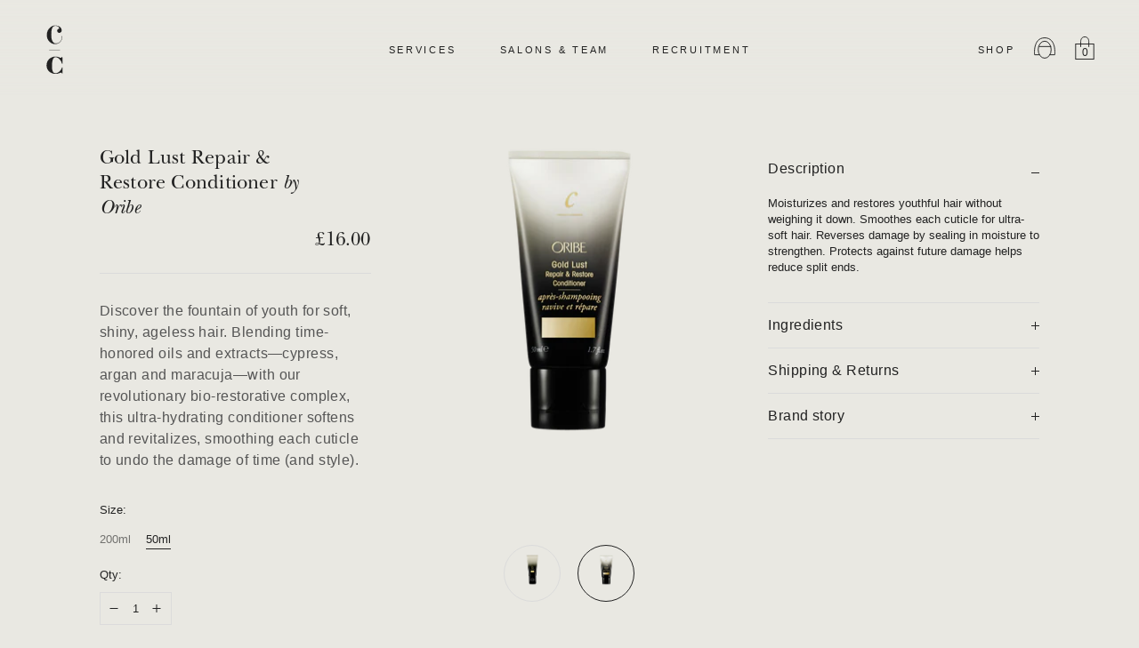

--- FILE ---
content_type: text/html; charset=utf-8
request_url: https://charlottecave.com/products/gold-lust-repair-restore-conditioner
body_size: 24404
content:
<!doctype html>
<html class="no-js" lang="en">
<head>
  <meta charset="utf-8">
  <meta http-equiv="X-UA-Compatible" content="IE=edge,chrome=1">
  <meta name="viewport" content="width=device-width,initial-scale=1">
  <meta name="theme-color" content="#ffffff">
  <link rel="canonical" href="https://charlottecave.com/products/gold-lust-repair-restore-conditioner"><link rel="shortcut icon" href="//charlottecave.com/cdn/shop/files/favicon_2x_3db085e1-0def-41ba-8fa3-5d2e759715b5_32x32.png?v=1613564687" type="image/png"><title>Gold Lust Repair &amp; Restore Conditioner
&ndash; Charlotte Cave</title><meta name="description" content="Discover the fountain of youth for soft, shiny, ageless hair. Blending time-honored oils and extracts—cypress, argan and maracuja—with our revolutionary bio-restorative complex, this ultra-hydrating conditioner softens and revitalizes, smoothing each cuticle to undo the damage of time (and style)."><!-- /snippets/social-meta-tags.liquid -->




<meta property="og:site_name" content="Charlotte Cave">
<meta property="og:url" content="https://charlottecave.com/products/gold-lust-repair-restore-conditioner">
<meta property="og:title" content="Gold Lust Repair & Restore Conditioner">
<meta property="og:type" content="product">
<meta property="og:description" content="Discover the fountain of youth for soft, shiny, ageless hair. Blending time-honored oils and extracts—cypress, argan and maracuja—with our revolutionary bio-restorative complex, this ultra-hydrating conditioner softens and revitalizes, smoothing each cuticle to undo the damage of time (and style).">

  <meta property="og:price:amount" content="16.00">
  <meta property="og:price:currency" content="GBP">

<meta property="og:image" content="http://charlottecave.com/cdn/shop/products/Gold_Lust_Conditioner_1200x1200.png?v=1579508543"><meta property="og:image" content="http://charlottecave.com/cdn/shop/products/Gold_Lust_Conditioner_-_Travel_1200x1200.png?v=1579508543">
<meta property="og:image:secure_url" content="https://charlottecave.com/cdn/shop/products/Gold_Lust_Conditioner_1200x1200.png?v=1579508543"><meta property="og:image:secure_url" content="https://charlottecave.com/cdn/shop/products/Gold_Lust_Conditioner_-_Travel_1200x1200.png?v=1579508543">


<meta name="twitter:card" content="summary_large_image">
<meta name="twitter:title" content="Gold Lust Repair & Restore Conditioner">
<meta name="twitter:description" content="Discover the fountain of youth for soft, shiny, ageless hair. Blending time-honored oils and extracts—cypress, argan and maracuja—with our revolutionary bio-restorative complex, this ultra-hydrating conditioner softens and revitalizes, smoothing each cuticle to undo the damage of time (and style).">


  <link href="//charlottecave.com/cdn/shop/t/2/assets/theme.scss.css?v=39457456755491889071742373355" rel="stylesheet" type="text/css" media="all" />

  <script>
    var theme = {
      strings: {
        addToCart: "Add to bag",
        soldOut: "Sold out",
        unavailable: "Unavailable",
        regularPrice: "Translation missing: en.products.product.regular_price",
        sale: "Sale",
        showMore: "Show More",
        showLess: "Show Less",
        addressError: "Error looking up that address",
        addressNoResults: "No results for that address",
        addressQueryLimit: "You have exceeded the Google API usage limit. Consider upgrading to a \u003ca href=\"https:\/\/developers.google.com\/maps\/premium\/usage-limits\"\u003ePremium Plan\u003c\/a\u003e.",
        authError: "There was a problem authenticating your Google Maps account.",
        newWindow: "Opens in a new window.",
        external: "Opens external website.",
        newWindowExternal: "Opens external website in a new window."
      },
      moneyFormat: "£{{amount}}",
      ajaxCart: true
    }

    document.documentElement.className = document.documentElement.className.replace('no-js', 'js');
  </script><script src="//charlottecave.com/cdn/shop/t/2/assets/lazysizes.js?v=68441465964607740661633481965" async="async"></script>
  <!-- removed defer="defer" from script for product swatches -->
  <script src="//charlottecave.com/cdn/shop/t/2/assets/vendor.js?v=133709163969100251261633481968"></script>
  <script src="//charlottecave.com/cdn/shop/t/2/assets/theme.js?v=167442751934301490901639158406" defer="defer"></script>

  <script>window.performance && window.performance.mark && window.performance.mark('shopify.content_for_header.start');</script><meta id="shopify-digital-wallet" name="shopify-digital-wallet" content="/4629725258/digital_wallets/dialog">
<meta name="shopify-checkout-api-token" content="7ad97f88cf96ea0b03750bbd3bff1b4b">
<link rel="alternate" type="application/json+oembed" href="https://charlottecave.com/products/gold-lust-repair-restore-conditioner.oembed">
<script async="async" src="/checkouts/internal/preloads.js?locale=en-GB"></script>
<link rel="preconnect" href="https://shop.app" crossorigin="anonymous">
<script async="async" src="https://shop.app/checkouts/internal/preloads.js?locale=en-GB&shop_id=4629725258" crossorigin="anonymous"></script>
<script id="apple-pay-shop-capabilities" type="application/json">{"shopId":4629725258,"countryCode":"GB","currencyCode":"GBP","merchantCapabilities":["supports3DS"],"merchantId":"gid:\/\/shopify\/Shop\/4629725258","merchantName":"Charlotte Cave","requiredBillingContactFields":["postalAddress","email"],"requiredShippingContactFields":["postalAddress","email"],"shippingType":"shipping","supportedNetworks":["visa","maestro","masterCard","amex","discover","elo"],"total":{"type":"pending","label":"Charlotte Cave","amount":"1.00"},"shopifyPaymentsEnabled":true,"supportsSubscriptions":true}</script>
<script id="shopify-features" type="application/json">{"accessToken":"7ad97f88cf96ea0b03750bbd3bff1b4b","betas":["rich-media-storefront-analytics"],"domain":"charlottecave.com","predictiveSearch":true,"shopId":4629725258,"locale":"en"}</script>
<script>var Shopify = Shopify || {};
Shopify.shop = "charlottecave.myshopify.com";
Shopify.locale = "en";
Shopify.currency = {"active":"GBP","rate":"1.0"};
Shopify.country = "GB";
Shopify.theme = {"name":"Charlotte Cave - Custom by PHAN","id":120451039306,"schema_name":"Debut","schema_version":"11.2.0","theme_store_id":796,"role":"main"};
Shopify.theme.handle = "null";
Shopify.theme.style = {"id":null,"handle":null};
Shopify.cdnHost = "charlottecave.com/cdn";
Shopify.routes = Shopify.routes || {};
Shopify.routes.root = "/";</script>
<script type="module">!function(o){(o.Shopify=o.Shopify||{}).modules=!0}(window);</script>
<script>!function(o){function n(){var o=[];function n(){o.push(Array.prototype.slice.apply(arguments))}return n.q=o,n}var t=o.Shopify=o.Shopify||{};t.loadFeatures=n(),t.autoloadFeatures=n()}(window);</script>
<script>
  window.ShopifyPay = window.ShopifyPay || {};
  window.ShopifyPay.apiHost = "shop.app\/pay";
  window.ShopifyPay.redirectState = null;
</script>
<script id="shop-js-analytics" type="application/json">{"pageType":"product"}</script>
<script defer="defer" async type="module" src="//charlottecave.com/cdn/shopifycloud/shop-js/modules/v2/client.init-shop-cart-sync_BT-GjEfc.en.esm.js"></script>
<script defer="defer" async type="module" src="//charlottecave.com/cdn/shopifycloud/shop-js/modules/v2/chunk.common_D58fp_Oc.esm.js"></script>
<script defer="defer" async type="module" src="//charlottecave.com/cdn/shopifycloud/shop-js/modules/v2/chunk.modal_xMitdFEc.esm.js"></script>
<script type="module">
  await import("//charlottecave.com/cdn/shopifycloud/shop-js/modules/v2/client.init-shop-cart-sync_BT-GjEfc.en.esm.js");
await import("//charlottecave.com/cdn/shopifycloud/shop-js/modules/v2/chunk.common_D58fp_Oc.esm.js");
await import("//charlottecave.com/cdn/shopifycloud/shop-js/modules/v2/chunk.modal_xMitdFEc.esm.js");

  window.Shopify.SignInWithShop?.initShopCartSync?.({"fedCMEnabled":true,"windoidEnabled":true});

</script>
<script>
  window.Shopify = window.Shopify || {};
  if (!window.Shopify.featureAssets) window.Shopify.featureAssets = {};
  window.Shopify.featureAssets['shop-js'] = {"shop-cart-sync":["modules/v2/client.shop-cart-sync_DZOKe7Ll.en.esm.js","modules/v2/chunk.common_D58fp_Oc.esm.js","modules/v2/chunk.modal_xMitdFEc.esm.js"],"init-fed-cm":["modules/v2/client.init-fed-cm_B6oLuCjv.en.esm.js","modules/v2/chunk.common_D58fp_Oc.esm.js","modules/v2/chunk.modal_xMitdFEc.esm.js"],"shop-cash-offers":["modules/v2/client.shop-cash-offers_D2sdYoxE.en.esm.js","modules/v2/chunk.common_D58fp_Oc.esm.js","modules/v2/chunk.modal_xMitdFEc.esm.js"],"shop-login-button":["modules/v2/client.shop-login-button_QeVjl5Y3.en.esm.js","modules/v2/chunk.common_D58fp_Oc.esm.js","modules/v2/chunk.modal_xMitdFEc.esm.js"],"pay-button":["modules/v2/client.pay-button_DXTOsIq6.en.esm.js","modules/v2/chunk.common_D58fp_Oc.esm.js","modules/v2/chunk.modal_xMitdFEc.esm.js"],"shop-button":["modules/v2/client.shop-button_DQZHx9pm.en.esm.js","modules/v2/chunk.common_D58fp_Oc.esm.js","modules/v2/chunk.modal_xMitdFEc.esm.js"],"avatar":["modules/v2/client.avatar_BTnouDA3.en.esm.js"],"init-windoid":["modules/v2/client.init-windoid_CR1B-cfM.en.esm.js","modules/v2/chunk.common_D58fp_Oc.esm.js","modules/v2/chunk.modal_xMitdFEc.esm.js"],"init-shop-for-new-customer-accounts":["modules/v2/client.init-shop-for-new-customer-accounts_C_vY_xzh.en.esm.js","modules/v2/client.shop-login-button_QeVjl5Y3.en.esm.js","modules/v2/chunk.common_D58fp_Oc.esm.js","modules/v2/chunk.modal_xMitdFEc.esm.js"],"init-shop-email-lookup-coordinator":["modules/v2/client.init-shop-email-lookup-coordinator_BI7n9ZSv.en.esm.js","modules/v2/chunk.common_D58fp_Oc.esm.js","modules/v2/chunk.modal_xMitdFEc.esm.js"],"init-shop-cart-sync":["modules/v2/client.init-shop-cart-sync_BT-GjEfc.en.esm.js","modules/v2/chunk.common_D58fp_Oc.esm.js","modules/v2/chunk.modal_xMitdFEc.esm.js"],"shop-toast-manager":["modules/v2/client.shop-toast-manager_DiYdP3xc.en.esm.js","modules/v2/chunk.common_D58fp_Oc.esm.js","modules/v2/chunk.modal_xMitdFEc.esm.js"],"init-customer-accounts":["modules/v2/client.init-customer-accounts_D9ZNqS-Q.en.esm.js","modules/v2/client.shop-login-button_QeVjl5Y3.en.esm.js","modules/v2/chunk.common_D58fp_Oc.esm.js","modules/v2/chunk.modal_xMitdFEc.esm.js"],"init-customer-accounts-sign-up":["modules/v2/client.init-customer-accounts-sign-up_iGw4briv.en.esm.js","modules/v2/client.shop-login-button_QeVjl5Y3.en.esm.js","modules/v2/chunk.common_D58fp_Oc.esm.js","modules/v2/chunk.modal_xMitdFEc.esm.js"],"shop-follow-button":["modules/v2/client.shop-follow-button_CqMgW2wH.en.esm.js","modules/v2/chunk.common_D58fp_Oc.esm.js","modules/v2/chunk.modal_xMitdFEc.esm.js"],"checkout-modal":["modules/v2/client.checkout-modal_xHeaAweL.en.esm.js","modules/v2/chunk.common_D58fp_Oc.esm.js","modules/v2/chunk.modal_xMitdFEc.esm.js"],"shop-login":["modules/v2/client.shop-login_D91U-Q7h.en.esm.js","modules/v2/chunk.common_D58fp_Oc.esm.js","modules/v2/chunk.modal_xMitdFEc.esm.js"],"lead-capture":["modules/v2/client.lead-capture_BJmE1dJe.en.esm.js","modules/v2/chunk.common_D58fp_Oc.esm.js","modules/v2/chunk.modal_xMitdFEc.esm.js"],"payment-terms":["modules/v2/client.payment-terms_Ci9AEqFq.en.esm.js","modules/v2/chunk.common_D58fp_Oc.esm.js","modules/v2/chunk.modal_xMitdFEc.esm.js"]};
</script>
<script>(function() {
  var isLoaded = false;
  function asyncLoad() {
    if (isLoaded) return;
    isLoaded = true;
    var urls = ["https:\/\/static.klaviyo.com\/onsite\/js\/H29jzc\/klaviyo.js?company_id=H29jzc\u0026shop=charlottecave.myshopify.com"];
    for (var i = 0; i < urls.length; i++) {
      var s = document.createElement('script');
      s.type = 'text/javascript';
      s.async = true;
      s.src = urls[i];
      var x = document.getElementsByTagName('script')[0];
      x.parentNode.insertBefore(s, x);
    }
  };
  if(window.attachEvent) {
    window.attachEvent('onload', asyncLoad);
  } else {
    window.addEventListener('load', asyncLoad, false);
  }
})();</script>
<script id="__st">var __st={"a":4629725258,"offset":0,"reqid":"b56e378a-14af-4425-82c0-0d32d7d3be7d-1769262062","pageurl":"charlottecave.com\/products\/gold-lust-repair-restore-conditioner","u":"3c103f59232a","p":"product","rtyp":"product","rid":4397409468490};</script>
<script>window.ShopifyPaypalV4VisibilityTracking = true;</script>
<script id="captcha-bootstrap">!function(){'use strict';const t='contact',e='account',n='new_comment',o=[[t,t],['blogs',n],['comments',n],[t,'customer']],c=[[e,'customer_login'],[e,'guest_login'],[e,'recover_customer_password'],[e,'create_customer']],r=t=>t.map((([t,e])=>`form[action*='/${t}']:not([data-nocaptcha='true']) input[name='form_type'][value='${e}']`)).join(','),a=t=>()=>t?[...document.querySelectorAll(t)].map((t=>t.form)):[];function s(){const t=[...o],e=r(t);return a(e)}const i='password',u='form_key',d=['recaptcha-v3-token','g-recaptcha-response','h-captcha-response',i],f=()=>{try{return window.sessionStorage}catch{return}},m='__shopify_v',_=t=>t.elements[u];function p(t,e,n=!1){try{const o=window.sessionStorage,c=JSON.parse(o.getItem(e)),{data:r}=function(t){const{data:e,action:n}=t;return t[m]||n?{data:e,action:n}:{data:t,action:n}}(c);for(const[e,n]of Object.entries(r))t.elements[e]&&(t.elements[e].value=n);n&&o.removeItem(e)}catch(o){console.error('form repopulation failed',{error:o})}}const l='form_type',E='cptcha';function T(t){t.dataset[E]=!0}const w=window,h=w.document,L='Shopify',v='ce_forms',y='captcha';let A=!1;((t,e)=>{const n=(g='f06e6c50-85a8-45c8-87d0-21a2b65856fe',I='https://cdn.shopify.com/shopifycloud/storefront-forms-hcaptcha/ce_storefront_forms_captcha_hcaptcha.v1.5.2.iife.js',D={infoText:'Protected by hCaptcha',privacyText:'Privacy',termsText:'Terms'},(t,e,n)=>{const o=w[L][v],c=o.bindForm;if(c)return c(t,g,e,D).then(n);var r;o.q.push([[t,g,e,D],n]),r=I,A||(h.body.append(Object.assign(h.createElement('script'),{id:'captcha-provider',async:!0,src:r})),A=!0)});var g,I,D;w[L]=w[L]||{},w[L][v]=w[L][v]||{},w[L][v].q=[],w[L][y]=w[L][y]||{},w[L][y].protect=function(t,e){n(t,void 0,e),T(t)},Object.freeze(w[L][y]),function(t,e,n,w,h,L){const[v,y,A,g]=function(t,e,n){const i=e?o:[],u=t?c:[],d=[...i,...u],f=r(d),m=r(i),_=r(d.filter((([t,e])=>n.includes(e))));return[a(f),a(m),a(_),s()]}(w,h,L),I=t=>{const e=t.target;return e instanceof HTMLFormElement?e:e&&e.form},D=t=>v().includes(t);t.addEventListener('submit',(t=>{const e=I(t);if(!e)return;const n=D(e)&&!e.dataset.hcaptchaBound&&!e.dataset.recaptchaBound,o=_(e),c=g().includes(e)&&(!o||!o.value);(n||c)&&t.preventDefault(),c&&!n&&(function(t){try{if(!f())return;!function(t){const e=f();if(!e)return;const n=_(t);if(!n)return;const o=n.value;o&&e.removeItem(o)}(t);const e=Array.from(Array(32),(()=>Math.random().toString(36)[2])).join('');!function(t,e){_(t)||t.append(Object.assign(document.createElement('input'),{type:'hidden',name:u})),t.elements[u].value=e}(t,e),function(t,e){const n=f();if(!n)return;const o=[...t.querySelectorAll(`input[type='${i}']`)].map((({name:t})=>t)),c=[...d,...o],r={};for(const[a,s]of new FormData(t).entries())c.includes(a)||(r[a]=s);n.setItem(e,JSON.stringify({[m]:1,action:t.action,data:r}))}(t,e)}catch(e){console.error('failed to persist form',e)}}(e),e.submit())}));const S=(t,e)=>{t&&!t.dataset[E]&&(n(t,e.some((e=>e===t))),T(t))};for(const o of['focusin','change'])t.addEventListener(o,(t=>{const e=I(t);D(e)&&S(e,y())}));const B=e.get('form_key'),M=e.get(l),P=B&&M;t.addEventListener('DOMContentLoaded',(()=>{const t=y();if(P)for(const e of t)e.elements[l].value===M&&p(e,B);[...new Set([...A(),...v().filter((t=>'true'===t.dataset.shopifyCaptcha))])].forEach((e=>S(e,t)))}))}(h,new URLSearchParams(w.location.search),n,t,e,['guest_login'])})(!0,!0)}();</script>
<script integrity="sha256-4kQ18oKyAcykRKYeNunJcIwy7WH5gtpwJnB7kiuLZ1E=" data-source-attribution="shopify.loadfeatures" defer="defer" src="//charlottecave.com/cdn/shopifycloud/storefront/assets/storefront/load_feature-a0a9edcb.js" crossorigin="anonymous"></script>
<script crossorigin="anonymous" defer="defer" src="//charlottecave.com/cdn/shopifycloud/storefront/assets/shopify_pay/storefront-65b4c6d7.js?v=20250812"></script>
<script data-source-attribution="shopify.dynamic_checkout.dynamic.init">var Shopify=Shopify||{};Shopify.PaymentButton=Shopify.PaymentButton||{isStorefrontPortableWallets:!0,init:function(){window.Shopify.PaymentButton.init=function(){};var t=document.createElement("script");t.src="https://charlottecave.com/cdn/shopifycloud/portable-wallets/latest/portable-wallets.en.js",t.type="module",document.head.appendChild(t)}};
</script>
<script data-source-attribution="shopify.dynamic_checkout.buyer_consent">
  function portableWalletsHideBuyerConsent(e){var t=document.getElementById("shopify-buyer-consent"),n=document.getElementById("shopify-subscription-policy-button");t&&n&&(t.classList.add("hidden"),t.setAttribute("aria-hidden","true"),n.removeEventListener("click",e))}function portableWalletsShowBuyerConsent(e){var t=document.getElementById("shopify-buyer-consent"),n=document.getElementById("shopify-subscription-policy-button");t&&n&&(t.classList.remove("hidden"),t.removeAttribute("aria-hidden"),n.addEventListener("click",e))}window.Shopify?.PaymentButton&&(window.Shopify.PaymentButton.hideBuyerConsent=portableWalletsHideBuyerConsent,window.Shopify.PaymentButton.showBuyerConsent=portableWalletsShowBuyerConsent);
</script>
<script data-source-attribution="shopify.dynamic_checkout.cart.bootstrap">document.addEventListener("DOMContentLoaded",(function(){function t(){return document.querySelector("shopify-accelerated-checkout-cart, shopify-accelerated-checkout")}if(t())Shopify.PaymentButton.init();else{new MutationObserver((function(e,n){t()&&(Shopify.PaymentButton.init(),n.disconnect())})).observe(document.body,{childList:!0,subtree:!0})}}));
</script>
<link id="shopify-accelerated-checkout-styles" rel="stylesheet" media="screen" href="https://charlottecave.com/cdn/shopifycloud/portable-wallets/latest/accelerated-checkout-backwards-compat.css" crossorigin="anonymous">
<style id="shopify-accelerated-checkout-cart">
        #shopify-buyer-consent {
  margin-top: 1em;
  display: inline-block;
  width: 100%;
}

#shopify-buyer-consent.hidden {
  display: none;
}

#shopify-subscription-policy-button {
  background: none;
  border: none;
  padding: 0;
  text-decoration: underline;
  font-size: inherit;
  cursor: pointer;
}

#shopify-subscription-policy-button::before {
  box-shadow: none;
}

      </style>

<script>window.performance && window.performance.mark && window.performance.mark('shopify.content_for_header.end');</script>
<link href="https://monorail-edge.shopifysvc.com" rel="dns-prefetch">
<script>(function(){if ("sendBeacon" in navigator && "performance" in window) {try {var session_token_from_headers = performance.getEntriesByType('navigation')[0].serverTiming.find(x => x.name == '_s').description;} catch {var session_token_from_headers = undefined;}var session_cookie_matches = document.cookie.match(/_shopify_s=([^;]*)/);var session_token_from_cookie = session_cookie_matches && session_cookie_matches.length === 2 ? session_cookie_matches[1] : "";var session_token = session_token_from_headers || session_token_from_cookie || "";function handle_abandonment_event(e) {var entries = performance.getEntries().filter(function(entry) {return /monorail-edge.shopifysvc.com/.test(entry.name);});if (!window.abandonment_tracked && entries.length === 0) {window.abandonment_tracked = true;var currentMs = Date.now();var navigation_start = performance.timing.navigationStart;var payload = {shop_id: 4629725258,url: window.location.href,navigation_start,duration: currentMs - navigation_start,session_token,page_type: "product"};window.navigator.sendBeacon("https://monorail-edge.shopifysvc.com/v1/produce", JSON.stringify({schema_id: "online_store_buyer_site_abandonment/1.1",payload: payload,metadata: {event_created_at_ms: currentMs,event_sent_at_ms: currentMs}}));}}window.addEventListener('pagehide', handle_abandonment_event);}}());</script>
<script id="web-pixels-manager-setup">(function e(e,d,r,n,o){if(void 0===o&&(o={}),!Boolean(null===(a=null===(i=window.Shopify)||void 0===i?void 0:i.analytics)||void 0===a?void 0:a.replayQueue)){var i,a;window.Shopify=window.Shopify||{};var t=window.Shopify;t.analytics=t.analytics||{};var s=t.analytics;s.replayQueue=[],s.publish=function(e,d,r){return s.replayQueue.push([e,d,r]),!0};try{self.performance.mark("wpm:start")}catch(e){}var l=function(){var e={modern:/Edge?\/(1{2}[4-9]|1[2-9]\d|[2-9]\d{2}|\d{4,})\.\d+(\.\d+|)|Firefox\/(1{2}[4-9]|1[2-9]\d|[2-9]\d{2}|\d{4,})\.\d+(\.\d+|)|Chrom(ium|e)\/(9{2}|\d{3,})\.\d+(\.\d+|)|(Maci|X1{2}).+ Version\/(15\.\d+|(1[6-9]|[2-9]\d|\d{3,})\.\d+)([,.]\d+|)( \(\w+\)|)( Mobile\/\w+|) Safari\/|Chrome.+OPR\/(9{2}|\d{3,})\.\d+\.\d+|(CPU[ +]OS|iPhone[ +]OS|CPU[ +]iPhone|CPU IPhone OS|CPU iPad OS)[ +]+(15[._]\d+|(1[6-9]|[2-9]\d|\d{3,})[._]\d+)([._]\d+|)|Android:?[ /-](13[3-9]|1[4-9]\d|[2-9]\d{2}|\d{4,})(\.\d+|)(\.\d+|)|Android.+Firefox\/(13[5-9]|1[4-9]\d|[2-9]\d{2}|\d{4,})\.\d+(\.\d+|)|Android.+Chrom(ium|e)\/(13[3-9]|1[4-9]\d|[2-9]\d{2}|\d{4,})\.\d+(\.\d+|)|SamsungBrowser\/([2-9]\d|\d{3,})\.\d+/,legacy:/Edge?\/(1[6-9]|[2-9]\d|\d{3,})\.\d+(\.\d+|)|Firefox\/(5[4-9]|[6-9]\d|\d{3,})\.\d+(\.\d+|)|Chrom(ium|e)\/(5[1-9]|[6-9]\d|\d{3,})\.\d+(\.\d+|)([\d.]+$|.*Safari\/(?![\d.]+ Edge\/[\d.]+$))|(Maci|X1{2}).+ Version\/(10\.\d+|(1[1-9]|[2-9]\d|\d{3,})\.\d+)([,.]\d+|)( \(\w+\)|)( Mobile\/\w+|) Safari\/|Chrome.+OPR\/(3[89]|[4-9]\d|\d{3,})\.\d+\.\d+|(CPU[ +]OS|iPhone[ +]OS|CPU[ +]iPhone|CPU IPhone OS|CPU iPad OS)[ +]+(10[._]\d+|(1[1-9]|[2-9]\d|\d{3,})[._]\d+)([._]\d+|)|Android:?[ /-](13[3-9]|1[4-9]\d|[2-9]\d{2}|\d{4,})(\.\d+|)(\.\d+|)|Mobile Safari.+OPR\/([89]\d|\d{3,})\.\d+\.\d+|Android.+Firefox\/(13[5-9]|1[4-9]\d|[2-9]\d{2}|\d{4,})\.\d+(\.\d+|)|Android.+Chrom(ium|e)\/(13[3-9]|1[4-9]\d|[2-9]\d{2}|\d{4,})\.\d+(\.\d+|)|Android.+(UC? ?Browser|UCWEB|U3)[ /]?(15\.([5-9]|\d{2,})|(1[6-9]|[2-9]\d|\d{3,})\.\d+)\.\d+|SamsungBrowser\/(5\.\d+|([6-9]|\d{2,})\.\d+)|Android.+MQ{2}Browser\/(14(\.(9|\d{2,})|)|(1[5-9]|[2-9]\d|\d{3,})(\.\d+|))(\.\d+|)|K[Aa][Ii]OS\/(3\.\d+|([4-9]|\d{2,})\.\d+)(\.\d+|)/},d=e.modern,r=e.legacy,n=navigator.userAgent;return n.match(d)?"modern":n.match(r)?"legacy":"unknown"}(),u="modern"===l?"modern":"legacy",c=(null!=n?n:{modern:"",legacy:""})[u],f=function(e){return[e.baseUrl,"/wpm","/b",e.hashVersion,"modern"===e.buildTarget?"m":"l",".js"].join("")}({baseUrl:d,hashVersion:r,buildTarget:u}),m=function(e){var d=e.version,r=e.bundleTarget,n=e.surface,o=e.pageUrl,i=e.monorailEndpoint;return{emit:function(e){var a=e.status,t=e.errorMsg,s=(new Date).getTime(),l=JSON.stringify({metadata:{event_sent_at_ms:s},events:[{schema_id:"web_pixels_manager_load/3.1",payload:{version:d,bundle_target:r,page_url:o,status:a,surface:n,error_msg:t},metadata:{event_created_at_ms:s}}]});if(!i)return console&&console.warn&&console.warn("[Web Pixels Manager] No Monorail endpoint provided, skipping logging."),!1;try{return self.navigator.sendBeacon.bind(self.navigator)(i,l)}catch(e){}var u=new XMLHttpRequest;try{return u.open("POST",i,!0),u.setRequestHeader("Content-Type","text/plain"),u.send(l),!0}catch(e){return console&&console.warn&&console.warn("[Web Pixels Manager] Got an unhandled error while logging to Monorail."),!1}}}}({version:r,bundleTarget:l,surface:e.surface,pageUrl:self.location.href,monorailEndpoint:e.monorailEndpoint});try{o.browserTarget=l,function(e){var d=e.src,r=e.async,n=void 0===r||r,o=e.onload,i=e.onerror,a=e.sri,t=e.scriptDataAttributes,s=void 0===t?{}:t,l=document.createElement("script"),u=document.querySelector("head"),c=document.querySelector("body");if(l.async=n,l.src=d,a&&(l.integrity=a,l.crossOrigin="anonymous"),s)for(var f in s)if(Object.prototype.hasOwnProperty.call(s,f))try{l.dataset[f]=s[f]}catch(e){}if(o&&l.addEventListener("load",o),i&&l.addEventListener("error",i),u)u.appendChild(l);else{if(!c)throw new Error("Did not find a head or body element to append the script");c.appendChild(l)}}({src:f,async:!0,onload:function(){if(!function(){var e,d;return Boolean(null===(d=null===(e=window.Shopify)||void 0===e?void 0:e.analytics)||void 0===d?void 0:d.initialized)}()){var d=window.webPixelsManager.init(e)||void 0;if(d){var r=window.Shopify.analytics;r.replayQueue.forEach((function(e){var r=e[0],n=e[1],o=e[2];d.publishCustomEvent(r,n,o)})),r.replayQueue=[],r.publish=d.publishCustomEvent,r.visitor=d.visitor,r.initialized=!0}}},onerror:function(){return m.emit({status:"failed",errorMsg:"".concat(f," has failed to load")})},sri:function(e){var d=/^sha384-[A-Za-z0-9+/=]+$/;return"string"==typeof e&&d.test(e)}(c)?c:"",scriptDataAttributes:o}),m.emit({status:"loading"})}catch(e){m.emit({status:"failed",errorMsg:(null==e?void 0:e.message)||"Unknown error"})}}})({shopId: 4629725258,storefrontBaseUrl: "https://charlottecave.com",extensionsBaseUrl: "https://extensions.shopifycdn.com/cdn/shopifycloud/web-pixels-manager",monorailEndpoint: "https://monorail-edge.shopifysvc.com/unstable/produce_batch",surface: "storefront-renderer",enabledBetaFlags: ["2dca8a86"],webPixelsConfigList: [{"id":"67240010","eventPayloadVersion":"v1","runtimeContext":"LAX","scriptVersion":"1","type":"CUSTOM","privacyPurposes":["ANALYTICS"],"name":"Google Analytics tag (migrated)"},{"id":"shopify-app-pixel","configuration":"{}","eventPayloadVersion":"v1","runtimeContext":"STRICT","scriptVersion":"0450","apiClientId":"shopify-pixel","type":"APP","privacyPurposes":["ANALYTICS","MARKETING"]},{"id":"shopify-custom-pixel","eventPayloadVersion":"v1","runtimeContext":"LAX","scriptVersion":"0450","apiClientId":"shopify-pixel","type":"CUSTOM","privacyPurposes":["ANALYTICS","MARKETING"]}],isMerchantRequest: false,initData: {"shop":{"name":"Charlotte Cave","paymentSettings":{"currencyCode":"GBP"},"myshopifyDomain":"charlottecave.myshopify.com","countryCode":"GB","storefrontUrl":"https:\/\/charlottecave.com"},"customer":null,"cart":null,"checkout":null,"productVariants":[{"price":{"amount":53.0,"currencyCode":"GBP"},"product":{"title":"Gold Lust Repair \u0026 Restore Conditioner","vendor":"Oribe","id":"4397409468490","untranslatedTitle":"Gold Lust Repair \u0026 Restore Conditioner","url":"\/products\/gold-lust-repair-restore-conditioner","type":"Conditioner"},"id":"31372614598730","image":{"src":"\/\/charlottecave.com\/cdn\/shop\/products\/Gold_Lust_Conditioner.png?v=1579508543"},"sku":"400103","title":"200ml","untranslatedTitle":"200ml"},{"price":{"amount":16.0,"currencyCode":"GBP"},"product":{"title":"Gold Lust Repair \u0026 Restore Conditioner","vendor":"Oribe","id":"4397409468490","untranslatedTitle":"Gold Lust Repair \u0026 Restore Conditioner","url":"\/products\/gold-lust-repair-restore-conditioner","type":"Conditioner"},"id":"31372614631498","image":{"src":"\/\/charlottecave.com\/cdn\/shop\/products\/Gold_Lust_Conditioner_-_Travel.png?v=1579508543"},"sku":"400221","title":"50ml","untranslatedTitle":"50ml"}],"purchasingCompany":null},},"https://charlottecave.com/cdn","fcfee988w5aeb613cpc8e4bc33m6693e112",{"modern":"","legacy":""},{"shopId":"4629725258","storefrontBaseUrl":"https:\/\/charlottecave.com","extensionBaseUrl":"https:\/\/extensions.shopifycdn.com\/cdn\/shopifycloud\/web-pixels-manager","surface":"storefront-renderer","enabledBetaFlags":"[\"2dca8a86\"]","isMerchantRequest":"false","hashVersion":"fcfee988w5aeb613cpc8e4bc33m6693e112","publish":"custom","events":"[[\"page_viewed\",{}],[\"product_viewed\",{\"productVariant\":{\"price\":{\"amount\":16.0,\"currencyCode\":\"GBP\"},\"product\":{\"title\":\"Gold Lust Repair \u0026 Restore Conditioner\",\"vendor\":\"Oribe\",\"id\":\"4397409468490\",\"untranslatedTitle\":\"Gold Lust Repair \u0026 Restore Conditioner\",\"url\":\"\/products\/gold-lust-repair-restore-conditioner\",\"type\":\"Conditioner\"},\"id\":\"31372614631498\",\"image\":{\"src\":\"\/\/charlottecave.com\/cdn\/shop\/products\/Gold_Lust_Conditioner_-_Travel.png?v=1579508543\"},\"sku\":\"400221\",\"title\":\"50ml\",\"untranslatedTitle\":\"50ml\"}}]]"});</script><script>
  window.ShopifyAnalytics = window.ShopifyAnalytics || {};
  window.ShopifyAnalytics.meta = window.ShopifyAnalytics.meta || {};
  window.ShopifyAnalytics.meta.currency = 'GBP';
  var meta = {"product":{"id":4397409468490,"gid":"gid:\/\/shopify\/Product\/4397409468490","vendor":"Oribe","type":"Conditioner","handle":"gold-lust-repair-restore-conditioner","variants":[{"id":31372614598730,"price":5300,"name":"Gold Lust Repair \u0026 Restore Conditioner - 200ml","public_title":"200ml","sku":"400103"},{"id":31372614631498,"price":1600,"name":"Gold Lust Repair \u0026 Restore Conditioner - 50ml","public_title":"50ml","sku":"400221"}],"remote":false},"page":{"pageType":"product","resourceType":"product","resourceId":4397409468490,"requestId":"b56e378a-14af-4425-82c0-0d32d7d3be7d-1769262062"}};
  for (var attr in meta) {
    window.ShopifyAnalytics.meta[attr] = meta[attr];
  }
</script>
<script class="analytics">
  (function () {
    var customDocumentWrite = function(content) {
      var jquery = null;

      if (window.jQuery) {
        jquery = window.jQuery;
      } else if (window.Checkout && window.Checkout.$) {
        jquery = window.Checkout.$;
      }

      if (jquery) {
        jquery('body').append(content);
      }
    };

    var hasLoggedConversion = function(token) {
      if (token) {
        return document.cookie.indexOf('loggedConversion=' + token) !== -1;
      }
      return false;
    }

    var setCookieIfConversion = function(token) {
      if (token) {
        var twoMonthsFromNow = new Date(Date.now());
        twoMonthsFromNow.setMonth(twoMonthsFromNow.getMonth() + 2);

        document.cookie = 'loggedConversion=' + token + '; expires=' + twoMonthsFromNow;
      }
    }

    var trekkie = window.ShopifyAnalytics.lib = window.trekkie = window.trekkie || [];
    if (trekkie.integrations) {
      return;
    }
    trekkie.methods = [
      'identify',
      'page',
      'ready',
      'track',
      'trackForm',
      'trackLink'
    ];
    trekkie.factory = function(method) {
      return function() {
        var args = Array.prototype.slice.call(arguments);
        args.unshift(method);
        trekkie.push(args);
        return trekkie;
      };
    };
    for (var i = 0; i < trekkie.methods.length; i++) {
      var key = trekkie.methods[i];
      trekkie[key] = trekkie.factory(key);
    }
    trekkie.load = function(config) {
      trekkie.config = config || {};
      trekkie.config.initialDocumentCookie = document.cookie;
      var first = document.getElementsByTagName('script')[0];
      var script = document.createElement('script');
      script.type = 'text/javascript';
      script.onerror = function(e) {
        var scriptFallback = document.createElement('script');
        scriptFallback.type = 'text/javascript';
        scriptFallback.onerror = function(error) {
                var Monorail = {
      produce: function produce(monorailDomain, schemaId, payload) {
        var currentMs = new Date().getTime();
        var event = {
          schema_id: schemaId,
          payload: payload,
          metadata: {
            event_created_at_ms: currentMs,
            event_sent_at_ms: currentMs
          }
        };
        return Monorail.sendRequest("https://" + monorailDomain + "/v1/produce", JSON.stringify(event));
      },
      sendRequest: function sendRequest(endpointUrl, payload) {
        // Try the sendBeacon API
        if (window && window.navigator && typeof window.navigator.sendBeacon === 'function' && typeof window.Blob === 'function' && !Monorail.isIos12()) {
          var blobData = new window.Blob([payload], {
            type: 'text/plain'
          });

          if (window.navigator.sendBeacon(endpointUrl, blobData)) {
            return true;
          } // sendBeacon was not successful

        } // XHR beacon

        var xhr = new XMLHttpRequest();

        try {
          xhr.open('POST', endpointUrl);
          xhr.setRequestHeader('Content-Type', 'text/plain');
          xhr.send(payload);
        } catch (e) {
          console.log(e);
        }

        return false;
      },
      isIos12: function isIos12() {
        return window.navigator.userAgent.lastIndexOf('iPhone; CPU iPhone OS 12_') !== -1 || window.navigator.userAgent.lastIndexOf('iPad; CPU OS 12_') !== -1;
      }
    };
    Monorail.produce('monorail-edge.shopifysvc.com',
      'trekkie_storefront_load_errors/1.1',
      {shop_id: 4629725258,
      theme_id: 120451039306,
      app_name: "storefront",
      context_url: window.location.href,
      source_url: "//charlottecave.com/cdn/s/trekkie.storefront.8d95595f799fbf7e1d32231b9a28fd43b70c67d3.min.js"});

        };
        scriptFallback.async = true;
        scriptFallback.src = '//charlottecave.com/cdn/s/trekkie.storefront.8d95595f799fbf7e1d32231b9a28fd43b70c67d3.min.js';
        first.parentNode.insertBefore(scriptFallback, first);
      };
      script.async = true;
      script.src = '//charlottecave.com/cdn/s/trekkie.storefront.8d95595f799fbf7e1d32231b9a28fd43b70c67d3.min.js';
      first.parentNode.insertBefore(script, first);
    };
    trekkie.load(
      {"Trekkie":{"appName":"storefront","development":false,"defaultAttributes":{"shopId":4629725258,"isMerchantRequest":null,"themeId":120451039306,"themeCityHash":"4564617160185555549","contentLanguage":"en","currency":"GBP","eventMetadataId":"3ac68d3b-e9d4-4997-a1db-6e323c66db18"},"isServerSideCookieWritingEnabled":true,"monorailRegion":"shop_domain","enabledBetaFlags":["65f19447"]},"Session Attribution":{},"S2S":{"facebookCapiEnabled":false,"source":"trekkie-storefront-renderer","apiClientId":580111}}
    );

    var loaded = false;
    trekkie.ready(function() {
      if (loaded) return;
      loaded = true;

      window.ShopifyAnalytics.lib = window.trekkie;

      var originalDocumentWrite = document.write;
      document.write = customDocumentWrite;
      try { window.ShopifyAnalytics.merchantGoogleAnalytics.call(this); } catch(error) {};
      document.write = originalDocumentWrite;

      window.ShopifyAnalytics.lib.page(null,{"pageType":"product","resourceType":"product","resourceId":4397409468490,"requestId":"b56e378a-14af-4425-82c0-0d32d7d3be7d-1769262062","shopifyEmitted":true});

      var match = window.location.pathname.match(/checkouts\/(.+)\/(thank_you|post_purchase)/)
      var token = match? match[1]: undefined;
      if (!hasLoggedConversion(token)) {
        setCookieIfConversion(token);
        window.ShopifyAnalytics.lib.track("Viewed Product",{"currency":"GBP","variantId":31372614598730,"productId":4397409468490,"productGid":"gid:\/\/shopify\/Product\/4397409468490","name":"Gold Lust Repair \u0026 Restore Conditioner - 200ml","price":"53.00","sku":"400103","brand":"Oribe","variant":"200ml","category":"Conditioner","nonInteraction":true,"remote":false},undefined,undefined,{"shopifyEmitted":true});
      window.ShopifyAnalytics.lib.track("monorail:\/\/trekkie_storefront_viewed_product\/1.1",{"currency":"GBP","variantId":31372614598730,"productId":4397409468490,"productGid":"gid:\/\/shopify\/Product\/4397409468490","name":"Gold Lust Repair \u0026 Restore Conditioner - 200ml","price":"53.00","sku":"400103","brand":"Oribe","variant":"200ml","category":"Conditioner","nonInteraction":true,"remote":false,"referer":"https:\/\/charlottecave.com\/products\/gold-lust-repair-restore-conditioner"});
      }
    });


        var eventsListenerScript = document.createElement('script');
        eventsListenerScript.async = true;
        eventsListenerScript.src = "//charlottecave.com/cdn/shopifycloud/storefront/assets/shop_events_listener-3da45d37.js";
        document.getElementsByTagName('head')[0].appendChild(eventsListenerScript);

})();</script>
  <script>
  if (!window.ga || (window.ga && typeof window.ga !== 'function')) {
    window.ga = function ga() {
      (window.ga.q = window.ga.q || []).push(arguments);
      if (window.Shopify && window.Shopify.analytics && typeof window.Shopify.analytics.publish === 'function') {
        window.Shopify.analytics.publish("ga_stub_called", {}, {sendTo: "google_osp_migration"});
      }
      console.error("Shopify's Google Analytics stub called with:", Array.from(arguments), "\nSee https://help.shopify.com/manual/promoting-marketing/pixels/pixel-migration#google for more information.");
    };
    if (window.Shopify && window.Shopify.analytics && typeof window.Shopify.analytics.publish === 'function') {
      window.Shopify.analytics.publish("ga_stub_initialized", {}, {sendTo: "google_osp_migration"});
    }
  }
</script>
<script
  defer
  src="https://charlottecave.com/cdn/shopifycloud/perf-kit/shopify-perf-kit-3.0.4.min.js"
  data-application="storefront-renderer"
  data-shop-id="4629725258"
  data-render-region="gcp-us-central1"
  data-page-type="product"
  data-theme-instance-id="120451039306"
  data-theme-name="Debut"
  data-theme-version="11.2.0"
  data-monorail-region="shop_domain"
  data-resource-timing-sampling-rate="10"
  data-shs="true"
  data-shs-beacon="true"
  data-shs-export-with-fetch="true"
  data-shs-logs-sample-rate="1"
  data-shs-beacon-endpoint="https://charlottecave.com/api/collect"
></script>
</head>



<body  class="template-product  bg-default">
  <script>document.body.className += ' fade-out';</script>
  <a class="in-page-link visually-hidden skip-link" href="#MainContent">Skip to content</a>

  
  
  <div id="SearchDrawer" class="search-bar drawer drawer--top" role="dialog" aria-modal="true" aria-label="Search">
    <div class="search-bar__table">
      <div class="search-bar__table-cell search-bar__form-wrapper">
        <form class="search search-bar__form" action="/search" method="get" role="search">
          <input class="search__input search-bar__input" type="search" name="q" value="" placeholder="Search" aria-label="Search">
          <button class="search-bar__submit search__submit btn--link" type="submit">
            <svg aria-hidden="true" focusable="false" role="presentation" class="icon icon-search" viewBox="0 0 37 40"><path d="M35.6 36l-9.8-9.8c4.1-5.4 3.6-13.2-1.3-18.1-5.4-5.4-14.2-5.4-19.7 0-5.4 5.4-5.4 14.2 0 19.7 2.6 2.6 6.1 4.1 9.8 4.1 3 0 5.9-1 8.3-2.8l9.8 9.8c.4.4.9.6 1.4.6s1-.2 1.4-.6c.9-.9.9-2.1.1-2.9zm-20.9-8.2c-2.6 0-5.1-1-7-2.9-3.9-3.9-3.9-10.1 0-14C9.6 9 12.2 8 14.7 8s5.1 1 7 2.9c3.9 3.9 3.9 10.1 0 14-1.9 1.9-4.4 2.9-7 2.9z"/></svg>
            <span class="icon__fallback-text">Submit</span>
          </button>
        </form>
      </div>
      <div class="search-bar__table-cell text-right">
        <button type="button" class="btn--link search-bar__close js-drawer-close">
          <svg class="icon-close" aria-hidden="true" focusable="false" role="presentation" width="10.717" height="10.717" viewBox="0 0 10.717 10.717">
  <g id="Group_446" data-name="Group 446" transform="translate(0.359 0.358)">
    <path id="Path_410" data-name="Path 410" d="M13.96,0,0,.182" transform="translate(0.129 0) rotate(45)" fill="none" stroke="#222" stroke-width="1"/>
    <path id="Path_411" data-name="Path 411" d="M13.96.182,0,0" transform="translate(10 0.129) rotate(135)" fill="none" stroke="#222" stroke-width="1"/>
  </g>
</svg>
          <span class="icon__fallback-text">Close search</span>
        </button>
      </div>
    </div>
  </div>

  <div id="shopify-section-header" class="shopify-section">

<div data-section-id="header" data-section-type="header-section">
  <header class="site-header logo--left" role="banner">
    <div class="grid grid--no-gutters grid--table site-header__mobile-nav">
      

      
      <div class="grid__item large-down--one-third large-up--hide">
        
          <button type="button" class="btn--link site-header__icon site-header__menu js-mobile-nav-toggle mobile-nav--open" aria-controls="MobileNav"  aria-expanded="false" aria-label="Menu">
            <svg class="icon-menu" xmlns="http://www.w3.org/2000/svg" width="36" height="25.024" viewBox="0 0 36 25.024">
  <g id="Menu_option_5" data-name="Menu option 5" transform="translate(-20 -21.5)">
    <text id="MENU" transform="translate(20 38)" fill="#222" font-size="10" font-family="GillSans, Gill Sans" letter-spacing="0.25em"><tspan x="0" y="0">MENU</tspan></text>
    <g id="Group_425" data-name="Group 425" transform="translate(-312 -30.5)">
      <line id="Line_466" data-name="Line 466" x2="35" transform="translate(332 52.5)" fill="none" stroke="#222" stroke-width="1"/>
      <line id="Line_468" data-name="Line 468" x2="35" transform="translate(332 76.524)" fill="none" stroke="#222" stroke-width="1"/>
    </g>
  </g>
</svg>

            
          </button>
        
      </div>

      
      <div class="grid__item large-down--hide large-up--one-quarter logo-align--left">
        
          
          
            <div class="h2 site-header__logo">
          
            
              <a href="/" class="site-header__logo-image">
                <?xml version="1.0" encoding="utf-8"?>
<svg version="1.1" id="Layer_1" aria-hidden="true" focusable="false" role="presentation" class="icon icon-logo" xmlns="http://www.w3.org/2000/svg" xmlns:xlink="http://www.w3.org/1999/xlink" x="0px" y="0px"
	 viewBox="0 0 132.8 360" style="enable-background:new 0 0 132.8 360;" xml:space="preserve">
<style type="text/css">
	.st0{fill:#000000;}
</style>
<path class="st0" d="M34,36.9C21.3,49.2,15,65,15,84.2c0,17.9,6.2,32.6,18.7,44.2c10.4,9.7,21.7,14.5,33.8,14.5
	c14.9,0,26.7-4.8,35.2-14.3c8.6-9.5,12.9-22.5,12.9-38.8h-2.2c0,16.9-4.6,29.6-13.7,38.4c-7.3,6.9-16.2,10.3-26.7,10.3
	c-8.8,0-15.8-4.8-21.1-14.4c-5.2-9.6-7.9-23.7-7.9-42.3c0-20.1,2-34.8,6.1-44.2c4.1-9.3,11.3-14,21.7-14c6.6,0,12.2,1.6,16.7,4.8
	c4.5,3.2,7.1,7.8,7.8,14c-4.3,0-7.7,1.2-10.2,3.7c-2.5,2.5-3.8,5.7-3.8,9.6c0,4.2,1.4,7.6,4.1,10.1c2.7,2.5,5.8,3.7,9.2,3.7
	c2.8,0,5.3-0.7,7.3-2c5.6-3.2,8.5-7.7,8.5-13.7c0-2.4-0.5-5.3-1.4-8.7c-2.4-8.9-8.9-15.6-19.3-19.9C83.9,22.4,76.4,21,68.4,21
	C56.5,21,45,26.3,34,36.9"/>
<path class="st0" d="M13.4,282.1c0,31.8,24.5,55.4,59.1,55.4c17.3,0,30.3-8.5,36.2-8.5c5.3,0,3.5,6.3,6.3,6.3c1.9,0,2.3-1.1,2.3-3.7
	c0-2.1-0.2-13.4-0.2-34.1c0-2.1-0.5-3.1-1.8-3.1c-3.2,0-1.6,6.9-9.7,17.6c-10.5,14-22.4,21.3-33.6,21.3c-16.9,0-23.4-14.8-23.4-47
	c0-38.4,8.2-57.9,23.4-57.9c11,0,24.2,8.6,33.7,24c7.4,12.1,5.8,19.2,9,19.2c1.3,0,2.1-1.1,2.1-3.2c0-1.8-0.5-13.4-0.6-34.5v-3.2
	c0-3.7-0.2-5.2-2.3-5.2c-3.4,0-0.8,7.6-6.8,7.6c-5.2,0-16.9-8.7-35.7-8.7C38.9,224.3,13.4,248.3,13.4,282.1"/>
<rect x="30" y="179.8" class="st0" width="70.6" height="2"/>
</svg>

              </a>
            
          
            </div>
          
      
      </div>

      
      <nav class="grid__item large-down--hide large-up--one-half" id="AccessibleNav" role="navigation">
        <ul class="site-nav list--inline " id="SiteNav">
  



    
      <li class="site-nav--has-dropdown" data-has-dropdowns>
        <button class="site-nav__link site-nav__link--main site-nav__link--button" type="button" aria-expanded="false" aria-controls="SiteNavLabel-services">
          <span class="site-nav__label">
            Services
          </span>
        </button>

        <div class="site-nav__dropdown" id="SiteNavLabel-services">
          
            <ul>
              
                <li>
                  <a href="/pages/cut-and-care"
                  class="site-nav__link site-nav__child-link"
                  
                >
                    <span class="site-nav__label">                    
                      

                      
                        
                        Cut <span class='italic'>&amp;</span> Care
                      
                    </span>
                  </a>
                </li>
              
                <li>
                  <a href="/pages/colour"
                  class="site-nav__link site-nav__child-link"
                  
                >
                    <span class="site-nav__label">                    
                      

                      
                        Colour
                      
                    </span>
                  </a>
                </li>
              
                <li>
                  <a href="/pages/other-hair-services"
                  class="site-nav__link site-nav__child-link site-nav__link--last"
                  
                >
                    <span class="site-nav__label">                    
                      

                      
                        Head Spa Ceremony
                      
                    </span>
                  </a>
                </li>
              
            </ul>
          
        </div>
      </li>
    
  



    
      <li class="site-nav--has-dropdown" data-has-dropdowns>
        <button class="site-nav__link site-nav__link--main site-nav__link--button" type="button" aria-expanded="false" aria-controls="SiteNavLabel-salons-team">
          <span class="site-nav__label">
            Salons &amp; Team
          </span>
        </button>

        <div class="site-nav__dropdown" id="SiteNavLabel-salons-team">
          
            <ul>
              
                <li>
                  <a href="/pages/balham-salon"
                  class="site-nav__link site-nav__child-link"
                  
                >
                    <span class="site-nav__label">                    
                      

                      
                        Balham
                      
                    </span>
                  </a>
                </li>
              
                <li>
                  <a href="/pages/clapham-salon"
                  class="site-nav__link site-nav__child-link"
                  
                >
                    <span class="site-nav__label">                    
                      

                      
                        Clapham
                      
                    </span>
                  </a>
                </li>
              
                <li>
                  <a href="/pages/east-dulwich"
                  class="site-nav__link site-nav__child-link"
                  
                >
                    <span class="site-nav__label">                    
                      

                      
                        East Dulwich
                      
                    </span>
                  </a>
                </li>
              
                <li>
                  <a href="/pages/our-team"
                  class="site-nav__link site-nav__child-link site-nav__link--last"
                  
                >
                    <span class="site-nav__label">                    
                      

                      
                        Team
                      
                    </span>
                  </a>
                </li>
              
            </ul>
          
        </div>
      </li>
    
  



    
      <li >
        <a href="/pages/recruitment"
          class="site-nav__link site-nav__link--main"
          
        >
          <span class="site-nav__label">Recruitment</span>
        </a>
      </li>
    
  
</ul>

      </nav>

      
      <div class="grid__item large-down--one-third large-up--hide">
        
          
          
            <div class="h2 site-header__logo">
          
            
              <a href="/" class="site-header__logo-image">
                <?xml version="1.0" encoding="utf-8"?>
<svg version="1.1" id="Layer_1" aria-hidden="true" focusable="false" role="presentation" class="icon icon-logo" xmlns="http://www.w3.org/2000/svg" xmlns:xlink="http://www.w3.org/1999/xlink" x="0px" y="0px"
	 viewBox="0 0 132.8 360" style="enable-background:new 0 0 132.8 360;" xml:space="preserve">
<style type="text/css">
	.st0{fill:#000000;}
</style>
<path class="st0" d="M34,36.9C21.3,49.2,15,65,15,84.2c0,17.9,6.2,32.6,18.7,44.2c10.4,9.7,21.7,14.5,33.8,14.5
	c14.9,0,26.7-4.8,35.2-14.3c8.6-9.5,12.9-22.5,12.9-38.8h-2.2c0,16.9-4.6,29.6-13.7,38.4c-7.3,6.9-16.2,10.3-26.7,10.3
	c-8.8,0-15.8-4.8-21.1-14.4c-5.2-9.6-7.9-23.7-7.9-42.3c0-20.1,2-34.8,6.1-44.2c4.1-9.3,11.3-14,21.7-14c6.6,0,12.2,1.6,16.7,4.8
	c4.5,3.2,7.1,7.8,7.8,14c-4.3,0-7.7,1.2-10.2,3.7c-2.5,2.5-3.8,5.7-3.8,9.6c0,4.2,1.4,7.6,4.1,10.1c2.7,2.5,5.8,3.7,9.2,3.7
	c2.8,0,5.3-0.7,7.3-2c5.6-3.2,8.5-7.7,8.5-13.7c0-2.4-0.5-5.3-1.4-8.7c-2.4-8.9-8.9-15.6-19.3-19.9C83.9,22.4,76.4,21,68.4,21
	C56.5,21,45,26.3,34,36.9"/>
<path class="st0" d="M13.4,282.1c0,31.8,24.5,55.4,59.1,55.4c17.3,0,30.3-8.5,36.2-8.5c5.3,0,3.5,6.3,6.3,6.3c1.9,0,2.3-1.1,2.3-3.7
	c0-2.1-0.2-13.4-0.2-34.1c0-2.1-0.5-3.1-1.8-3.1c-3.2,0-1.6,6.9-9.7,17.6c-10.5,14-22.4,21.3-33.6,21.3c-16.9,0-23.4-14.8-23.4-47
	c0-38.4,8.2-57.9,23.4-57.9c11,0,24.2,8.6,33.7,24c7.4,12.1,5.8,19.2,9,19.2c1.3,0,2.1-1.1,2.1-3.2c0-1.8-0.5-13.4-0.6-34.5v-3.2
	c0-3.7-0.2-5.2-2.3-5.2c-3.4,0-0.8,7.6-6.8,7.6c-5.2,0-16.9-8.7-35.7-8.7C38.9,224.3,13.4,248.3,13.4,282.1"/>
<rect x="30" y="179.8" class="st0" width="70.6" height="2"/>
</svg>

              </a>
            
          
            </div>
          
      
      </div>

      
      <div class="grid__item large-down--one-third large-up--one-quarter text-right site-header__icons site-header__icons--plus">
        <div class="site-header__icons-wrapper">
          <nav class="site-header__shop"  id="AccessibleNavSecondary" role="navigation">
            <ul class="site-nav list--inline " id="SiteNav">
  



    
      <li class="site-nav--has-dropdown" data-has-dropdowns>
        <button class="site-nav__link site-nav__link--main site-nav__link--button" type="button" aria-expanded="false" aria-controls="SiteNavLabel-shop">
          <span class="site-nav__label">Shop</span>
        </button>

        <div class="site-nav__dropdown" id="SiteNavLabel-shop">
          
            <ul>
              
                <li>
                  <a href="/collections/all"
                  class="site-nav__link site-nav__child-link"
                  
                >
                    <span class="site-nav__label">All</span>
                  </a>
                </li>
              
                <li>
                  <a href="/collections/hair"
                  class="site-nav__link site-nav__child-link"
                  
                >
                    <span class="site-nav__label">Hair</span>
                  </a>
                </li>
              
                <li>
                  <a href="/collections/make-up"
                  class="site-nav__link site-nav__child-link"
                  
                >
                    <span class="site-nav__label">Make-up</span>
                  </a>
                </li>
              
                <li>
                  <a href="/collections/skin"
                  class="site-nav__link site-nav__child-link site-nav__link--last"
                  
                >
                    <span class="site-nav__label">Skin</span>
                  </a>
                </li>
              
            </ul>
          
        </div>
      </li>
    
  
</ul>

          </nav>

          
            
              <a class="site-header__icon site-header__account site-header__account-toggle">
                <svg xmlns="http://www.w3.org/2000/svg" aria-hidden="true" focusable="false" width="25.099" height="24.898" viewBox="0 0 25.099 24.898"><defs><style>.a,.c{fill:none;}.a{stroke:#222;}.b{stroke:none;}</style></defs><g transform="translate(-1398.823 -39.289)"><g class="a" transform="translate(1403.242 43.214)"><ellipse class="b" cx="8.13" cy="10.486" rx="8.13" ry="10.486"/><ellipse class="c" cx="8.13" cy="10.486" rx="7.63" ry="9.986"/></g><path class="a" d="M6,7.937H0S-2.258-12,11.873-12,23.741,7.937,23.741,7.937H17.569" transform="translate(1399.5 51.789)"/><path class="a" d="M-7898.688-12267.537h14.269" transform="translate(9303.331 12317.549)"/></g></svg>
                <span class="icon__fallback-text">Log in</span>
              </a>
            
          

          <a href="/cart" class="site-header__icon site-header__cart">
            <svg xmlns="http://www.w3.org/2000/svg" aria-hidden="true" focusable="false" role="presentation" class="icon-cart" width="22.522" height="27.462" viewBox="0 0 22.522 27.462"><defs><style>.a,.c{fill:none;}.a{stroke:#222;}.b{stroke:none;}</style></defs><g transform="translate(-653.027 -912.197)"><g class="a" transform="translate(653.027 920.697)"><rect class="b" width="22.522" height="18.962"/><rect class="c" x="0.5" y="0.5" width="21.522" height="17.962"/></g><path class="a" d="M-10813-5584.109v-6.07s-.277-5.969,4.834-5.969,4.8,5.969,4.8,5.969v6.07" transform="translate(11472.531 6508.845)"/></g></svg>
            <span class="icon__fallback-text">Cart</span>
            
              <div id="CartCount" class="site-header__cart-count">
                <span>0</span>
                <span class="icon__fallback-text large-up--hide">items</span>
              </div>
            
          </a>

          
        </div>
      </div>
    </div>

    <nav class="mobile-nav-wrapper large-up--hide" role="navigation">
      <div class="menu-close js-mobile-nav-toggle"><svg xmlns="http://www.w3.org/2000/svg" width="40" height="25.024" viewBox="0 0 40 25.024">
  <g id="Menu_option_5" data-name="Menu option 5" transform="translate(-20 -21.5)">
    <rect id="Rectangle_542" data-name="Rectangle 542" width="40" height="11" transform="translate(20 29)" fill="transparent"/>
    <text id="CLOSE" transform="translate(20 38)" fill="#222" font-size="10" font-family="GillSans, Gill Sans" letter-spacing="0.25em"><tspan x="0" y="0">CLOSE</tspan></text>
    <g id="Group_425" data-name="Group 425" transform="translate(-312 -30.5)">
      <line id="Line_466" data-name="Line 466" x2="39.891" transform="translate(332 52.5)" fill="none" stroke="#222" stroke-width="1"/>
      <line id="Line_468" data-name="Line 468" x2="39.891" transform="translate(332 76.524)" fill="none" stroke="#222" stroke-width="1"/>
    </g>
  </g>
</svg>
</div>
      <ul id="MobileNav" class="mobile-nav">
        
<li class="mobile-nav__item ">
            
              
              <button type="button" class="btn--link js-toggle-submenu mobile-nav__link" data-target="services-1" data-level="1" aria-expanded="false">
                <span class="mobile-nav__label">Services</span>
                <div class="mobile-nav__icon">
                  
                </div>
              </button>
              <ul class="mobile-nav__dropdown" data-parent="services-1" data-level="2">
                <li class="visually-hidden" tabindex="-1" data-menu-title="2">Services Menu</li

                
                  <li class="mobile-nav__item ">
                    
                      <a href="/pages/cut-and-care"
                        class="mobile-nav__sublist-link"
                        
                      >
                        <span class="mobile-nav__label">Cut &amp; Care</span>
                      </a>
                    
                  </li>
                
                  <li class="mobile-nav__item ">
                    
                      <a href="/pages/colour"
                        class="mobile-nav__sublist-link"
                        
                      >
                        <span class="mobile-nav__label">Colour</span>
                      </a>
                    
                  </li>
                
                  <li class="mobile-nav__item ">
                    
                      <a href="/pages/other-hair-services"
                        class="mobile-nav__sublist-link"
                        
                      >
                        <span class="mobile-nav__label">Head Spa Ceremony</span>
                      </a>
                    
                  </li>
                
              </ul>
            
          </li>
        
<li class="mobile-nav__item ">
            
              
              <button type="button" class="btn--link js-toggle-submenu mobile-nav__link" data-target="salons-teams-2" data-level="1" aria-expanded="false">
                <span class="mobile-nav__label">Salons &amp; Teams</span>
                <div class="mobile-nav__icon">
                  
                </div>
              </button>
              <ul class="mobile-nav__dropdown" data-parent="salons-teams-2" data-level="2">
                <li class="visually-hidden" tabindex="-1" data-menu-title="2">Salons & Teams Menu</li

                
                  <li class="mobile-nav__item ">
                    
                      <a href="/pages/balham-salon"
                        class="mobile-nav__sublist-link"
                        
                      >
                        <span class="mobile-nav__label">Balham</span>
                      </a>
                    
                  </li>
                
                  <li class="mobile-nav__item ">
                    
                      <a href="/pages/clapham-salon"
                        class="mobile-nav__sublist-link"
                        
                      >
                        <span class="mobile-nav__label">Clapham</span>
                      </a>
                    
                  </li>
                
                  <li class="mobile-nav__item ">
                    
                      <a href="/pages/east-dulwich"
                        class="mobile-nav__sublist-link"
                        
                      >
                        <span class="mobile-nav__label">East Dulwich</span>
                      </a>
                    
                  </li>
                
                  <li class="mobile-nav__item ">
                    
                      <a href="/pages/our-team"
                        class="mobile-nav__sublist-link"
                        
                      >
                        <span class="mobile-nav__label">Team</span>
                      </a>
                    
                  </li>
                
              </ul>
            
          </li>
        
<li class="mobile-nav__item ">
            
              <a href="/pages/recruitment"
                class="mobile-nav__link"
                
              >
                <span class="mobile-nav__label">Recruitment</span>
              </a>
            
          </li>
        
<li class="mobile-nav__item ">
            
              <a href="/collections/all"
                class="mobile-nav__link"
                
              >
                <span class="mobile-nav__label">Shop</span>
              </a>
            
          </li>
        
        

        
          <div id="MobileNavCustomer" class="mobile-nav__customer">
            
              <li><a href="/account/login">
                Log in /
              </a></li>
              <li><a href="/account/register">Register</a></li>
            
          </div>
        
      </ul>
    </nav>

    <div class="bkgd"></div>
  </header>
</div>



<script type="application/ld+json">
{
  "@context": "http://schema.org",
  "@type": "Organization",
  "name": "Charlotte Cave",
  
    
    "logo": "https://charlottecave.com/cdn/shopifycloud/storefront/assets/no-image-100-2a702f30_small.gif",
  
  "sameAs": [
    "",
    "",
    "",
    "",
    "",
    "",
    "",
    ""
  ],
  "url": "https://charlottecave.com"
}
</script>




</div>

  
    <div class="account-modal">
      <div class="modal-background"></div>
      <div class="account-modal__tabs">
        <ul id="account-tabs" class="list--inline">
          <li><a id="tab1" class="uppercase x-small">Login</a></li>
          <li><a id="tab2" class="uppercase x-small">Register</a></li>
        </ul>

        <div id="tab1A" class="account-tab-container">
          <div class="form-message form-message--success hide" id="ResetSuccess" tabindex="-1">
            We&#39;ve sent you an email with a link to update your password.
          </div>

          <div id="CustomerLoginForm" class="form-vertical">
            <form method="post" action="/account/login" id="customer_login" accept-charset="UTF-8" data-login-with-shop-sign-in="true" novalidate="novalidate"><input type="hidden" name="form_type" value="customer_login" /><input type="hidden" name="utf8" value="✓" />
<label for="CustomerEmail" class="visually-hidden">Email</label>
              <input
                type="email"
                name="customer[email]"
                id="CustomerEmail"
                placeholder="Email"
                autocomplete="email"
                autocorrect="off"
                autocapitalize="off">

              
                <label for="CustomerPassword" class="visually-hidden">Password</label>
                <input
                  type="password"
                  value=""
                  name="customer[password]"
                  id="CustomerPassword"
                  placeholder="Password">
              

              <div>
                
                  <p class="recover-password__link"><a href="#recover" id="RecoverPassword">Forgot your password?</a></p>
                

                <button type="submit" class="btn"><span>Login</span></button>
                
              </div>
            </form>
          </div>

          <div id="RecoverPasswordForm" class="hide">

            <div class="recover-msg">
              <h2 id="RecoverHeading" class="hide">Reset your password</h2>
              <p>We will send you an email to reset your password.</p>
            </div>

            <div class="form-vertical">
              <form method="post" action="/account/recover" accept-charset="UTF-8"><input type="hidden" name="form_type" value="recover_customer_password" /><input type="hidden" name="utf8" value="✓" />

                
                

                <label for="RecoverEmail" class="visually-hidden">Email</label>
                <input
                  type="email"
                  value=""
                  name="email"
                  id="RecoverEmail"
                  placeholder="Email"
                  class="input-full"
                  autocorrect="off"
                  autocapitalize="off"
                  ><div class="text-center">
                  <button type="submit" class="btn"><span>Submit</span></button>

                  <a href="#LoginHeading" id="HideRecoverPasswordLink">Cancel</a>
                </div>
              </form>
            </div>

          </div>

          
          
        </div>
        <div id="tab2A" class="account-tab-container">
          <div class="form-vertical"><form method="post" action="/account" id="RegisterForm" accept-charset="UTF-8" data-login-with-shop-sign-up="true" novalidate="novalidate"><input type="hidden" name="form_type" value="create_customer" /><input type="hidden" name="utf8" value="✓" />
              



              <label for="RegisterForm-FirstName" class="visually-hidden">First Name</label>
              <input type="text" name="customer[first_name]" placeholder="First Name" id="RegisterForm-FirstName"  autocomplete="given-name">

              <label for="RegisterForm-LastName" class="visually-hidden">Last Name</label>
              <input type="text" name="customer[last_name]" placeholder="Last Name" id="RegisterForm-LastName"  autocomplete="family-name">

              <label for="RegisterForm-email" class="visually-hidden">Email</label>
              <input
                type="email"
                name="customer[email]"
                id="RegisterForm-email"
                placeholder="Email"
                class=""
                
                autocorrect="off"
                autocapitalize="off"
                autocomplete="email"
                aria-required="true"><label for="RegisterForm-password" class="visually-hidden">Password</label>
              <input
                type="password"
                name="customer[password]"
                id="RegisterForm-password"
                placeholder="Password"
                class=""
                aria-required="true"><p class="text-center register-button">
                <button type="submit" class="btn"><span>Create</span></button>
              </p>

            </form>
          </div>
        </div>
      </div>
    </div>
  

  <div id="appointment-modal" class="appointment-modal">
	<div class="appointment-modal__inner">
		<div class="appointment-modal__text">
			<h4>Appointments</h4>
			
				<div class="rte"><p>Our online booking is currently closed. Either email us at reception@charlottecave.com or your preferred stylist directly (email addresses on the Salons &amp; Team pages) with your preferred services, stylist, location and appointment date and time or call us on 0207 622 4665 or 0207 622 3727 and hopefully we can get something sorted for you. Take care and stay safe. CCx</p></div>
			
		</div>
		
		<div class="appointment-modal__close">
		  <svg class="icon-close" aria-hidden="true" focusable="false" role="presentation" width="10.717" height="10.717" viewBox="0 0 10.717 10.717">
  <g id="Group_446" data-name="Group 446" transform="translate(0.359 0.358)">
    <path id="Path_410" data-name="Path 410" d="M13.96,0,0,.182" transform="translate(0.129 0) rotate(45)" fill="none" stroke="#222" stroke-width="1"/>
    <path id="Path_411" data-name="Path 411" d="M13.96.182,0,0" transform="translate(10 0.129) rotate(135)" fill="none" stroke="#222" stroke-width="1"/>
  </g>
</svg>
		</div>

	</div>
</div>
<div class="appointment-modal__bkgd"></div>

  <div class="page-container" id="PageContainer">
    <main class="main-content js-focus-hidden" id="MainContent" role="main" tabindex="-1">

      

      <div id="anchor-point">
        

<div id="shopify-section-product-template" class="shopify-section"><div class="product-template__container page-width"
  id="ProductSection-product-template"
  data-section-id="product-template"
  data-section-type="product"
  data-enable-history-state="true"
>
  


  <div class="grid product-single">
    <div class="grid__item small-up--one-half large-up--hide product-single__photos">
      

      
      
      
      
<style>
  
  
  @media screen and (min-width: 750px) { 
    #FeaturedImage-product-template-13657651740746 {
      max-width: 418.42105263157896px;
      max-height: 530px;
    }
    #FeaturedImageZoom-product-template-13657651740746-wrapper {
      max-width: 418.42105263157896px;
      max-height: 530px;
    }
   } 
  
  
    
    @media screen and (max-width: 749px) {
      #FeaturedImage-product-template-13657651740746 {
        max-width: 592.1052631578947px;
        max-height: 750px;
      }
      #FeaturedImageZoom-product-template-13657651740746-wrapper {
        max-width: 592.1052631578947px;
      }
    }
  
</style>


      <div id="FeaturedImageZoom-product-template-13657651740746-wrapper" class="product-single__photo-wrapper js">
        <div
        id="FeaturedImageZoom-product-template-13657651740746"
        style="padding-top:126.66666666666666%;"
        class="product-single__photo product-single__photo--has-thumbnails hide"
        data-image-id="13657651740746"
        >
          <img id="FeaturedImage-product-template-13657651740746"
               class="feature-row__image product-featured-img lazyload lazypreload"
               src="//charlottecave.com/cdn/shop/products/Gold_Lust_Conditioner_300x300.png?v=1579508543"
               data-src="//charlottecave.com/cdn/shop/products/Gold_Lust_Conditioner_{width}x.png?v=1579508543"
               data-widths="[180, 360, 540, 720, 900, 1080, 1296, 1512, 1728, 2048]"
               data-aspectratio="0.7894736842105263"
               data-sizes="auto"
               tabindex="-1"
               alt="Gold Lust Repair &amp; Restore Conditioner – Oribe – Charlotte Cave">
        </div>
      </div>
    
      
      
      
      
<style>
  
  
  @media screen and (min-width: 750px) { 
    #FeaturedImage-product-template-13657654427722 {
      max-width: 418.42105263157896px;
      max-height: 530px;
    }
    #FeaturedImageZoom-product-template-13657654427722-wrapper {
      max-width: 418.42105263157896px;
      max-height: 530px;
    }
   } 
  
  
    
    @media screen and (max-width: 749px) {
      #FeaturedImage-product-template-13657654427722 {
        max-width: 592.1052631578947px;
        max-height: 750px;
      }
      #FeaturedImageZoom-product-template-13657654427722-wrapper {
        max-width: 592.1052631578947px;
      }
    }
  
</style>


      <div id="FeaturedImageZoom-product-template-13657654427722-wrapper" class="product-single__photo-wrapper js">
        <div
        id="FeaturedImageZoom-product-template-13657654427722"
        style="padding-top:126.66666666666666%;"
        class="product-single__photo product-single__photo--has-thumbnails"
        data-image-id="13657654427722"
        >
          <img id="FeaturedImage-product-template-13657654427722"
               class="feature-row__image product-featured-img lazyload"
               src="//charlottecave.com/cdn/shop/products/Gold_Lust_Conditioner_-_Travel_300x300.png?v=1579508543"
               data-src="//charlottecave.com/cdn/shop/products/Gold_Lust_Conditioner_-_Travel_{width}x.png?v=1579508543"
               data-widths="[180, 360, 540, 720, 900, 1080, 1296, 1512, 1728, 2048]"
               data-aspectratio="0.7894736842105263"
               data-sizes="auto"
               tabindex="-1"
               alt="Gold Lust Repair &amp; Restore Conditioner – Oribe – Charlotte Cave">
        </div>
      </div>
    

    <noscript>
      
      <img src="//charlottecave.com/cdn/shop/products/Gold_Lust_Conditioner_-_Travel_530x@2x.png?v=1579508543" alt="Gold Lust Repair & Restore Conditioner – Oribe – Charlotte Cave" id="FeaturedImage-product-template" class="product-featured-img" style="max-width: 530px;">
    </noscript>

    
      

      <div class="thumbnails-wrapper">
        
        <ul class="product-single__thumbnails product-single__thumbnails-product-template list--inline text-center">
          
            <li class="product-single__thumbnails-item js">
              <a href="//charlottecave.com/cdn/shop/products/Gold_Lust_Conditioner_1024x1024@2x.png?v=1579508543"
                 class="text-link product-single__thumbnail product-single__thumbnail--product-template"
                 data-thumbnail-id="13657651740746"
                 >
                   <img class="product-single__thumbnail-image" src="//charlottecave.com/cdn/shop/products/Gold_Lust_Conditioner_110x110@2x.png?v=1579508543" alt="Load image into Gallery viewer, Gold Lust Repair &amp;amp; Restore Conditioner – Oribe – Charlotte Cave">
              </a>
            </li>
          
            <li class="product-single__thumbnails-item js">
              <a href="//charlottecave.com/cdn/shop/products/Gold_Lust_Conditioner_-_Travel_1024x1024@2x.png?v=1579508543"
                 class="text-link product-single__thumbnail product-single__thumbnail--product-template"
                 data-thumbnail-id="13657654427722"
                 >
                   <img class="product-single__thumbnail-image" src="//charlottecave.com/cdn/shop/products/Gold_Lust_Conditioner_-_Travel_110x110@2x.png?v=1579508543" alt="Load image into Gallery viewer, Gold Lust Repair &amp;amp; Restore Conditioner – Oribe – Charlotte Cave">
              </a>
            </li>
          
        </ul>
        
      </div>
    
  
    </div>

    <div class="grid__item small-up--one-half large-up--one-third">
      <div class="product-info__container">
        <h1 class="product-single__title h5">Gold Lust Repair & Restore Conditioner <span class="italic">by Oribe</span></h1>

        <div class="product-single__meta">
          <div class="h5 text-right">
            <!-- snippet/product-price.liquid -->

<dl class="price" data-price>
  <div class="price__regular">
    <dd>
      <span class="price-item price-item--regular" data-regular-price>
        
          
            £16.00
          
        
      </span>
    </dd>
  </div>
  <div class="price__sale">
    <dt>
      <span class="visually-hidden visually-hidden--inline">Sale price</span>
    </dt>
    <dd>
      <span class="price-item price-item--sale" data-sale-price>
        £16.00
      </span>
      <span class="price-item__label" aria-hidden="true">Sale</span>
    </dd>
  </div>
</dl>

          </div>

          <hr>

          <div class="product-single__description rte">
            <p>Discover the fountain of youth for soft, shiny, ageless hair. Blending time-honored oils and extracts—cypress, argan and maracuja—with our revolutionary bio-restorative complex, this ultra-hydrating conditioner softens and revitalizes, smoothing each cuticle to undo the damage of time (and style).</p>
          </div>

          

          <form method="post" action="/cart/add" id="product_form_4397409468490" accept-charset="UTF-8" class="product-form product-form-product-template
" enctype="multipart/form-data" novalidate="novalidate"><input type="hidden" name="form_type" value="product" /><input type="hidden" name="utf8" value="✓" />
            
              
                <div class="selector-wrapper js product-form__item">
                  <label for="SingleOptionSelector-0">
                    Size&colon;
                  </label>
                  <select class="single-option-selector single-option-selector-product-template product-form__input" id="SingleOptionSelector-0" data-index="option1">
                    
                      <option value="200ml">200ml</option>
                    
                      <option value="50ml" selected="selected">50ml</option>
                    
                  </select>
                </div>
              
            

            <select name="id" id="ProductSelect-product-template" class="product-form__variants no-js">
              
                
                  <option disabled="disabled">200ml - Sold out</option>
                
              
                
                  <option  selected="selected"  value="31372614631498">
                    50ml
                  </option>
                
              
            </select>
            
            
              
                
                  










  
    
    
    <style>
      label[for="product-select-option-0"] { display: none; }
      #product-select-option-0 { display: none; }
      #product-select-option-0 + .custom-style-select-box { display: none !important; }
    </style>
    <script>$(window).load(function() { $('.selector-wrapper:eq(0)').hide(); });</script>
    
    
  



<div class="swatch clearfix" data-option-index="0">
  <div class="header">Size:</div>
  
  
    
    
      
       
      

      

      <div  data-value="200ml" class="swatch-element 200ml soldout">
        <input id="swatch-0-200ml" type="radio" name="option-0" value="200ml"  />

        
        <label for="swatch-0-200ml" class="not-colour">
          200ml
          
        </label>
        
      </div>
    
    
  
    
    
      
       
      

      

      <div  data-value="50ml" class="swatch-element 50ml available">
        <input id="swatch-0-50ml" type="radio" name="option-0" value="50ml" checked />

        
        <label for="swatch-0-50ml" class="not-colour">
          50ml
          
        </label>
        
      </div>
    
    
    <script>
      jQuery('.swatch[data-option-index="0"] .50ml').removeClass('soldout').addClass('available').find(':radio').removeAttr('disabled');
    </script>
    
  
</div>




                
              
            

            
              <div id="error-quantity-product-template" class="form-message form-message--error product__quantity-error hide" tabindex="-1">
                <svg aria-hidden="true" focusable="false" role="presentation" class="icon icon-error" viewBox="0 0 14 14"><path d="M7 14A7 7 0 1 0 7 0a7 7 0 0 0 0 14zm-1.05-3.85A1.05 1.05 0 1 1 7 11.2a1.008 1.008 0 0 1-1.05-1.05zm.381-1.981l-.266-5.25h1.841l-.255 5.25h-1.32z"/></svg> Quantity must be 1 or more
              </div>
                  
              <div class="product-form__item product-form__item--quantity">
                <label for="Quantity-product-template">Qty&colon;</label>
                <div class="quantity-wrapper">
                  <div class="quantity-wrapper__minus js--quantity" data-increment="false"><svg xmlns="http://www.w3.org/2000/svg" aria-hidden="true" focusable="false" role="presentation" class="icon-minus" width="9" height="1" viewBox="0 0 9 1"><defs><style>.a{fill:none;stroke:#222;}</style></defs><g transform="translate(0 -4.5)"><line class="a" x1="9" transform="translate(0 5)"/></g></svg></div>
                  <input id="Quantity-product-template"
                         type="number"
                         name="quantity"
                         value="1"
                         min="1"
                         aria-label="Translation missing: en.cart.general.item_quantity">
                  <div class="quantity-wrapper__plus js--quantity" data-increment="true"><svg xmlns="http://www.w3.org/2000/svg" aria-hidden="true" focusable="false" role="presentation"  class="icon-plus" width="9" height="9" viewBox="0 0 9 9"><defs><style>.a{fill:none;stroke:#222;}</style></defs><line class="a" x1="9" transform="translate(4.5) rotate(90)"/><line class="a" x1="9" transform="translate(0 4.5)"/></svg></div>
                </div>
              </div>
            

            <div class="product-form__item product-form__item--submit">
              <button type="submit" name="add" id="AddToCart-product-template"  class="btn product-form__cart-submit">
                <span id="AddToCartText-product-template">
                  
                    Add to bag
                  
                </span>
              </button>
              
            </div>
          <input type="hidden" name="product-id" value="4397409468490" /><input type="hidden" name="section-id" value="product-template" /></form>
        </div><p class="visually-hidden" data-product-status
          aria-live="polite"
          role="status"
        ></p>
      </div>
    </div>

    <div class="grid__item product-single__photos large-down--hide medium-up--one-third">
      

      
      
      
      
<style>
  
  
  @media screen and (min-width: 750px) { 
    #FeaturedImage-product-template-13657651740746 {
      max-width: 418.42105263157896px;
      max-height: 530px;
    }
    #FeaturedImageZoom-product-template-13657651740746-wrapper {
      max-width: 418.42105263157896px;
      max-height: 530px;
    }
   } 
  
  
    
    @media screen and (max-width: 749px) {
      #FeaturedImage-product-template-13657651740746 {
        max-width: 592.1052631578947px;
        max-height: 750px;
      }
      #FeaturedImageZoom-product-template-13657651740746-wrapper {
        max-width: 592.1052631578947px;
      }
    }
  
</style>


      <div id="FeaturedImageZoom-product-template-13657651740746-wrapper" class="product-single__photo-wrapper js">
        <div
        id="FeaturedImageZoom-product-template-13657651740746"
        style="padding-top:126.66666666666666%;"
        class="product-single__photo product-single__photo--has-thumbnails hide"
        data-image-id="13657651740746"
        >
          <img id="FeaturedImage-product-template-13657651740746"
               class="feature-row__image product-featured-img lazyload lazypreload"
               src="//charlottecave.com/cdn/shop/products/Gold_Lust_Conditioner_300x300.png?v=1579508543"
               data-src="//charlottecave.com/cdn/shop/products/Gold_Lust_Conditioner_{width}x.png?v=1579508543"
               data-widths="[180, 360, 540, 720, 900, 1080, 1296, 1512, 1728, 2048]"
               data-aspectratio="0.7894736842105263"
               data-sizes="auto"
               tabindex="-1"
               alt="Gold Lust Repair &amp; Restore Conditioner – Oribe – Charlotte Cave">
        </div>
      </div>
    
      
      
      
      
<style>
  
  
  @media screen and (min-width: 750px) { 
    #FeaturedImage-product-template-13657654427722 {
      max-width: 418.42105263157896px;
      max-height: 530px;
    }
    #FeaturedImageZoom-product-template-13657654427722-wrapper {
      max-width: 418.42105263157896px;
      max-height: 530px;
    }
   } 
  
  
    
    @media screen and (max-width: 749px) {
      #FeaturedImage-product-template-13657654427722 {
        max-width: 592.1052631578947px;
        max-height: 750px;
      }
      #FeaturedImageZoom-product-template-13657654427722-wrapper {
        max-width: 592.1052631578947px;
      }
    }
  
</style>


      <div id="FeaturedImageZoom-product-template-13657654427722-wrapper" class="product-single__photo-wrapper js">
        <div
        id="FeaturedImageZoom-product-template-13657654427722"
        style="padding-top:126.66666666666666%;"
        class="product-single__photo product-single__photo--has-thumbnails"
        data-image-id="13657654427722"
        >
          <img id="FeaturedImage-product-template-13657654427722"
               class="feature-row__image product-featured-img lazyload"
               src="//charlottecave.com/cdn/shop/products/Gold_Lust_Conditioner_-_Travel_300x300.png?v=1579508543"
               data-src="//charlottecave.com/cdn/shop/products/Gold_Lust_Conditioner_-_Travel_{width}x.png?v=1579508543"
               data-widths="[180, 360, 540, 720, 900, 1080, 1296, 1512, 1728, 2048]"
               data-aspectratio="0.7894736842105263"
               data-sizes="auto"
               tabindex="-1"
               alt="Gold Lust Repair &amp; Restore Conditioner – Oribe – Charlotte Cave">
        </div>
      </div>
    

    <noscript>
      
      <img src="//charlottecave.com/cdn/shop/products/Gold_Lust_Conditioner_-_Travel_530x@2x.png?v=1579508543" alt="Gold Lust Repair & Restore Conditioner – Oribe – Charlotte Cave" id="FeaturedImage-product-template" class="product-featured-img" style="max-width: 530px;">
    </noscript>

    
      

      <div class="thumbnails-wrapper">
        
        <ul class="product-single__thumbnails product-single__thumbnails-product-template list--inline text-center">
          
            <li class="product-single__thumbnails-item js">
              <a href="//charlottecave.com/cdn/shop/products/Gold_Lust_Conditioner_1024x1024@2x.png?v=1579508543"
                 class="text-link product-single__thumbnail product-single__thumbnail--product-template"
                 data-thumbnail-id="13657651740746"
                 >
                   <img class="product-single__thumbnail-image" src="//charlottecave.com/cdn/shop/products/Gold_Lust_Conditioner_110x110@2x.png?v=1579508543" alt="Load image into Gallery viewer, Gold Lust Repair &amp;amp; Restore Conditioner – Oribe – Charlotte Cave">
              </a>
            </li>
          
            <li class="product-single__thumbnails-item js">
              <a href="//charlottecave.com/cdn/shop/products/Gold_Lust_Conditioner_-_Travel_1024x1024@2x.png?v=1579508543"
                 class="text-link product-single__thumbnail product-single__thumbnail--product-template"
                 data-thumbnail-id="13657654427722"
                 >
                   <img class="product-single__thumbnail-image" src="//charlottecave.com/cdn/shop/products/Gold_Lust_Conditioner_-_Travel_110x110@2x.png?v=1579508543" alt="Load image into Gallery viewer, Gold Lust Repair &amp;amp; Restore Conditioner – Oribe – Charlotte Cave">
              </a>
            </li>
          
        </ul>
        
      </div>
    
  
    </div>

    <div class="grid__item large-up--one-third">
      <div class="accordion">
        
          <p class="toggle">
            <a class="show-content" href="">
              Description
              <span class="open"><svg xmlns="http://www.w3.org/2000/svg" aria-hidden="true" focusable="false" role="presentation"  class="icon-plus" width="9" height="9" viewBox="0 0 9 9"><defs><style>.a{fill:none;stroke:#222;}</style></defs><line class="a" x1="9" transform="translate(4.5) rotate(90)"/><line class="a" x1="9" transform="translate(0 4.5)"/></svg> </span>
              <span class="close"><svg xmlns="http://www.w3.org/2000/svg" aria-hidden="true" focusable="false" role="presentation" class="icon-minus" width="9" height="1" viewBox="0 0 9 1"><defs><style>.a{fill:none;stroke:#222;}</style></defs><g transform="translate(0 -4.5)"><line class="a" x1="9" transform="translate(0 5)"/></g></svg></span>
            </a>
          </p>
          <div class="content show-content rte">Moisturizes and restores youthful hair without weighing it down. Smoothes each cuticle for ultra-soft hair. Reverses damage by sealing in moisture to strengthen. Protects against future damage
helps reduce split ends.</div>
        

        
          <p class="toggle">
            <a href="">
              Ingredients
              <span class="open"><svg xmlns="http://www.w3.org/2000/svg" aria-hidden="true" focusable="false" role="presentation"  class="icon-plus" width="9" height="9" viewBox="0 0 9 9"><defs><style>.a{fill:none;stroke:#222;}</style></defs><line class="a" x1="9" transform="translate(4.5) rotate(90)"/><line class="a" x1="9" transform="translate(0 4.5)"/></svg> </span>
              <span class="close"><svg xmlns="http://www.w3.org/2000/svg" aria-hidden="true" focusable="false" role="presentation" class="icon-minus" width="9" height="1" viewBox="0 0 9 1"><defs><style>.a{fill:none;stroke:#222;}</style></defs><g transform="translate(0 -4.5)"><line class="a" x1="9" transform="translate(0 5)"/></g></svg></span>
            </a>
          </p>
          <div class="content rte">Oribe Signature Complex (Watermelon, Lychee and Edelweiss Flower Extracts) defends hair from oxidative stress, photoaging and the deterioration of natural keratin, all while protecting from the drying, damaging and color-depleting effects of the elements. Mediterranean Cypress Extract, known in ancient times as a symbol of immortality, deeply moisturizes for long-lasting repair. Argan Oil adds healthy shine, repairs damage and controls frizz. Maracuja Oil, derived from Passion Fruit, replenishes and restores hair’s natural moisture. Bio-Restorative Complex, including Plant Collagen, Caffeine, Biotin and Niacinamide, repairs damage by penetrating the root to fortify, deeply nourish and strengthen the cuticle from the inside out while also stimulating scalp circulation and rejuvenating hair follicles. Strengthening Protein Blend reverses existing damage and reduces split ends. Bergamot Oil calms overstressed hair by replacing lost nutrients and moisture.</div>
        

        <p class="toggle">
          <a href="">
            Shipping & Returns
            <span class="open"><svg xmlns="http://www.w3.org/2000/svg" aria-hidden="true" focusable="false" role="presentation"  class="icon-plus" width="9" height="9" viewBox="0 0 9 9"><defs><style>.a{fill:none;stroke:#222;}</style></defs><line class="a" x1="9" transform="translate(4.5) rotate(90)"/><line class="a" x1="9" transform="translate(0 4.5)"/></svg> </span>
            <span class="close"><svg xmlns="http://www.w3.org/2000/svg" aria-hidden="true" focusable="false" role="presentation" class="icon-minus" width="9" height="1" viewBox="0 0 9 1"><defs><style>.a{fill:none;stroke:#222;}</style></defs><g transform="translate(0 -4.5)"><line class="a" x1="9" transform="translate(0 5)"/></g></svg></span>
          </a>
        </p>
        <div class="content"><p>Free Shipping on products of £50.00 and above<br/>Standard Shipping on products £0.00–£49.99 is £4.00<br/>Delivery in 2-3 working days</p><p>For returns policy see the Delivery & Returns section below</p></div>
        
        
          <p class="toggle">
            <a href="">
              Brand story
              <span class="open"><svg xmlns="http://www.w3.org/2000/svg" aria-hidden="true" focusable="false" role="presentation"  class="icon-plus" width="9" height="9" viewBox="0 0 9 9"><defs><style>.a{fill:none;stroke:#222;}</style></defs><line class="a" x1="9" transform="translate(4.5) rotate(90)"/><line class="a" x1="9" transform="translate(0 4.5)"/></svg> </span>
              <span class="close"><svg xmlns="http://www.w3.org/2000/svg" aria-hidden="true" focusable="false" role="presentation" class="icon-minus" width="9" height="1" viewBox="0 0 9 1"><defs><style>.a{fill:none;stroke:#222;}</style></defs><g transform="translate(0 -4.5)"><line class="a" x1="9" transform="translate(0 5)"/></g></svg></span>
            </a>
          </p>
          <div class="content rte">Oribe Hair Care began its journey in 2008. Good. Better. Best. Those were the classifications found in all beauty categories except hair care. Daniel Kaner, along with two partners including legendary hairstylist Oribe Canales, saw an opportunity in the professional hair care category to create a brand that offered a unique, boutique perspective within the segment. The brand blends craftsmanship, performance and decades of styling experience from the top of the editorial and salon worlds to create a new category in hair care.
Today, Oribe is a best-selling, award-winning brand that has sparked deep connections with its consumers.</div>
        
        
      </div>

      

      
    </div>
  </div>
</div>

<style>
  .product-card {
    box-sizing: border-box;
    float: left;
    min-height: 1em;
    vertical-align: top;
  }

  .visuallyhidden {
    border: 0;
    clip: rect(0 0 0 0);
    height: 1px;
    margin: -1px;
    overflow: hidden;
    padding: 0;
    position: absolute;
    width: 1px;
    white-space: nowrap;
  }
</style><div class="grid">
  <div class="grid__item text-center">
    <div class="divider">
      <p>You might also like...</p>
      <hr>
    </div>
  </div>
</div>

<div class="page-width related-products">
  <ul class="grid grid--uniform"><li class="grid__item medium-down--one-half medium-up--one-quarter">
            <a href="/collections/hair/products/shampoo-for-beautiful-color" class="product-card">
              <img src="//charlottecave.com/cdn/shop/products/BC_Shampoo_1024x.png?v=1579508559" alt="">
              <p class="italic h6">
                <span class="visuallyhidden">by </span>Oribe
              </p>
              Shampoo for Beautiful Color
              <p><span class="visuallyhidden">Starting at</span>
                  £16
                  <span aria-hidden="true">+</span></p>
            </a>
          </li><li class="grid__item medium-down--one-half medium-up--one-quarter">
            <a href="/collections/hair/products/masque-for-beautiful-color" class="product-card">
              <img src="//charlottecave.com/cdn/shop/products/BC_Masque_1024x.png?v=1579508551" alt="">
              <p class="italic h6">
                <span class="visuallyhidden">by </span>Oribe
              </p>
              Masque for Beautiful Color
              <p><span class="visuallyhidden">Starting at</span>
                  £19
                  <span aria-hidden="true">+</span></p>
            </a>
          </li><li class="grid__item medium-down--one-half medium-up--one-quarter">
            <a href="/collections/hair/products/dry-texturizing-spray" class="product-card">
              <img src="//charlottecave.com/cdn/shop/products/Dry_Texturizing_On_1024x.png?v=1579508537" alt="">
              <p class="italic h6">
                <span class="visuallyhidden">by </span>Oribe
              </p>
              Dry Texturizing Spray
              <p><span class="visuallyhidden">Starting at</span>
                  £22
                  <span aria-hidden="true">+</span></p>
            </a>
          </li><li class="grid__item medium-down--one-half medium-up--one-quarter">
            <a href="/collections/hair/products/gold-lust-nourishing-hair-oil" class="product-card">
              <img src="//charlottecave.com/cdn/shop/products/Gold_Lust_Nourishing_Hair_Oil_cap_on-removebg_x2_6614657a-3aaa-4745-a080-e7d60949e123_1024x.png?v=1603282613" alt="">
              <p class="italic h6">
                <span class="visuallyhidden">by </span>Oribe
              </p>
              Gold Lust Nourishing Hair Oil
              <p><span class="visuallyhidden">Starting at</span>
                  £37
                  <span aria-hidden="true">+</span></p>
            </a>
          </li></ul>
</div>


  <script type="application/json" id="ProductJson-product-template">
    {"id":4397409468490,"title":"Gold Lust Repair \u0026 Restore Conditioner","handle":"gold-lust-repair-restore-conditioner","description":"\u003cp\u003eDiscover the fountain of youth for soft, shiny, ageless hair. Blending time-honored oils and extracts—cypress, argan and maracuja—with our revolutionary bio-restorative complex, this ultra-hydrating conditioner softens and revitalizes, smoothing each cuticle to undo the damage of time (and style).\u003c\/p\u003e","published_at":"2021-11-17T17:07:10+00:00","created_at":"2019-11-26T09:49:26+00:00","vendor":"Oribe","type":"Conditioner","tags":["Cleanse \u0026 Nourish"],"price":1600,"price_min":1600,"price_max":5300,"available":true,"price_varies":true,"compare_at_price":null,"compare_at_price_min":0,"compare_at_price_max":0,"compare_at_price_varies":false,"variants":[{"id":31372614598730,"title":"200ml","option1":"200ml","option2":null,"option3":null,"sku":"400103","requires_shipping":true,"taxable":true,"featured_image":{"id":13657651740746,"product_id":4397409468490,"position":1,"created_at":"2019-11-26T10:22:40+00:00","updated_at":"2020-01-20T08:22:23+00:00","alt":"Gold Lust Repair \u0026 Restore Conditioner – Oribe – Charlotte Cave","width":900,"height":1140,"src":"\/\/charlottecave.com\/cdn\/shop\/products\/Gold_Lust_Conditioner.png?v=1579508543","variant_ids":[31372614598730]},"available":false,"name":"Gold Lust Repair \u0026 Restore Conditioner - 200ml","public_title":"200ml","options":["200ml"],"price":5300,"weight":200,"compare_at_price":null,"inventory_management":"shopify","barcode":"811913014226","featured_media":{"alt":"Gold Lust Repair \u0026 Restore Conditioner – Oribe – Charlotte Cave","id":5830580699210,"position":1,"preview_image":{"aspect_ratio":0.789,"height":1140,"width":900,"src":"\/\/charlottecave.com\/cdn\/shop\/products\/Gold_Lust_Conditioner.png?v=1579508543"}},"requires_selling_plan":false,"selling_plan_allocations":[]},{"id":31372614631498,"title":"50ml","option1":"50ml","option2":null,"option3":null,"sku":"400221","requires_shipping":true,"taxable":true,"featured_image":{"id":13657654427722,"product_id":4397409468490,"position":2,"created_at":"2019-11-26T10:23:04+00:00","updated_at":"2020-01-20T08:22:23+00:00","alt":"Gold Lust Repair \u0026 Restore Conditioner – Oribe – Charlotte Cave","width":900,"height":1140,"src":"\/\/charlottecave.com\/cdn\/shop\/products\/Gold_Lust_Conditioner_-_Travel.png?v=1579508543","variant_ids":[31372614631498]},"available":true,"name":"Gold Lust Repair \u0026 Restore Conditioner - 50ml","public_title":"50ml","options":["50ml"],"price":1600,"weight":50,"compare_at_price":null,"inventory_management":"shopify","barcode":"811913014875","featured_media":{"alt":"Gold Lust Repair \u0026 Restore Conditioner – Oribe – Charlotte Cave","id":5830583386186,"position":2,"preview_image":{"aspect_ratio":0.789,"height":1140,"width":900,"src":"\/\/charlottecave.com\/cdn\/shop\/products\/Gold_Lust_Conditioner_-_Travel.png?v=1579508543"}},"requires_selling_plan":false,"selling_plan_allocations":[]}],"images":["\/\/charlottecave.com\/cdn\/shop\/products\/Gold_Lust_Conditioner.png?v=1579508543","\/\/charlottecave.com\/cdn\/shop\/products\/Gold_Lust_Conditioner_-_Travel.png?v=1579508543"],"featured_image":"\/\/charlottecave.com\/cdn\/shop\/products\/Gold_Lust_Conditioner.png?v=1579508543","options":["Size"],"media":[{"alt":"Gold Lust Repair \u0026 Restore Conditioner – Oribe – Charlotte Cave","id":5830580699210,"position":1,"preview_image":{"aspect_ratio":0.789,"height":1140,"width":900,"src":"\/\/charlottecave.com\/cdn\/shop\/products\/Gold_Lust_Conditioner.png?v=1579508543"},"aspect_ratio":0.789,"height":1140,"media_type":"image","src":"\/\/charlottecave.com\/cdn\/shop\/products\/Gold_Lust_Conditioner.png?v=1579508543","width":900},{"alt":"Gold Lust Repair \u0026 Restore Conditioner – Oribe – Charlotte Cave","id":5830583386186,"position":2,"preview_image":{"aspect_ratio":0.789,"height":1140,"width":900,"src":"\/\/charlottecave.com\/cdn\/shop\/products\/Gold_Lust_Conditioner_-_Travel.png?v=1579508543"},"aspect_ratio":0.789,"height":1140,"media_type":"image","src":"\/\/charlottecave.com\/cdn\/shop\/products\/Gold_Lust_Conditioner_-_Travel.png?v=1579508543","width":900}],"requires_selling_plan":false,"selling_plan_groups":[],"content":"\u003cp\u003eDiscover the fountain of youth for soft, shiny, ageless hair. Blending time-honored oils and extracts—cypress, argan and maracuja—with our revolutionary bio-restorative complex, this ultra-hydrating conditioner softens and revitalizes, smoothing each cuticle to undo the damage of time (and style).\u003c\/p\u003e"}
  </script>


</div>

<script>
  // Override default values of shop.strings for each template.
  // Alternate product templates can change values of
  // add to cart button, sold out, and unavailable states here.
  theme.productStrings = {
    addToCart: "Add to bag",
    soldOut: "Sold out",
    unavailable: "Unavailable"
  }
</script>



<script type="application/ld+json">
{
  "@context": "http://schema.org/",
  "@type": "Product",
  "name": "Gold Lust Repair &amp; Restore Conditioner",
  "url": "https://charlottecave.com/products/gold-lust-repair-restore-conditioner","image": [
      "https://charlottecave.com/cdn/shop/products/Gold_Lust_Conditioner_900x.png?v=1579508543"
    ],"description": "Discover the fountain of youth for soft, shiny, ageless hair. Blending time-honored oils and extracts—cypress, argan and maracuja—with our revolutionary bio-restorative complex, this ultra-hydrating conditioner softens and revitalizes, smoothing each cuticle to undo the damage of time (and style).","sku": "400221","brand": {
    "@type": "Thing",
    "name": "Oribe"
  },
  "offers": [{
        "@type" : "Offer","sku": "400103","availability" : "http://schema.org/InStock",
        "price" : "53.0",
        "priceCurrency" : "GBP",
        "url" : "https://charlottecave.com/products/gold-lust-repair-restore-conditioner?variant=31372614598730"
      },
{
        "@type" : "Offer","sku": "400221","availability" : "http://schema.org/InStock",
        "price" : "16.0",
        "priceCurrency" : "GBP",
        "url" : "https://charlottecave.com/products/gold-lust-repair-restore-conditioner?variant=31372614631498"
      }
]
}
</script>

      </div>
    </main>

    <div id="shopify-section-cc-footer" class="shopify-section">
<style>
  .cc-site-footer p,
  .cc-site-footer h4,
  .cc-site-footer small
  {
    color: #222222;
  }

  .cc-site-footer,
  .cookie-banner {
    background-color: #ffffff;
  }

  .cc-site-footer a:hover {
    color: #484848;
  }
</style>


<div class="cc-site-footer__gradient"></div>

<section class="cta-section" id="calltoaction">
  <div class="cta-content page-width">
    <h2>To Book an Appointment</h2>
    <p>Please either</p>

    <div class="cta-options">
      <div class="cta-column">
        <div class="cta-box">
          <i class="fa fa-phone"></i>
          <p><strong>Call:</strong> 0208 673 4343 or 0207 622 4665</p>
        </div>
      </div>
      <div class="cta-column">
        <div class="cta-box">
          <i class="fab fa-whatsapp"></i> <!-- Correct WhatsApp icon class -->
          <p><strong>WhatsApp:</strong> <a href="https://wa.me/07354849627" target="_blank">07354849627</a></p>
        </div>
      </div>
      <div class="cta-column">
        <div class="cta-box">
          <i class="fa fa-envelope"></i>
          <p><strong>Email:</strong> <a href="mailto:reception@charlottecave.com">reception@charlottecave.com</a></p>
        </div>
      </div>
      <div class="cta-column">
        <div class="cta-box">
          <i class="fa fa-user"></i>
          <p><strong>Email directly to your stylist:</strong> <a href="mailto:stylistname@charlottecave.com">stylistname@charlottecave.com</a></p>
        </div>
      </div>
    </div>
  </div>
</section>

<!-- Font Awesome CDN link -->
<link href="https://cdnjs.cloudflare.com/ajax/libs/font-awesome/5.15.4/css/all.min.css" rel="stylesheet">

<style>
  #calltoaction {
    background-color: #f8f8f8; /* Light background */
    padding: 40px 0;
    text-align: center;
  }

  .cta-content {
padding-top:30px;
  }

  h2 {
    font-size: 2.5em;
    font-weight: bold;
    color: #333;
    margin-bottom: 10px;
  }

  p {
    font-size: 1.2em;
    color: #555;
    line-height: 1.6;
    margin-bottom: 20px;
  }

  .cta-options {
    display: flex;
    flex-wrap: wrap; /* Allow wrap when the screen is small */
    justify-content: space-between;
    gap: 20px; /* Space between columns */
  }

  .cta-column {
    flex: 1 1 calc(25% - 20px); /* Each column takes up 25% of the width minus the gap */
    text-align: center;
    box-sizing: border-box;
  }

  .cta-box {
    display: flex;
    align-items: center;
    justify-content: center;
    flex-direction: row; /* Ensures icons and text are on the same line */
    background-color: #fff;
    margin-bottom: 20px;
    padding: 25px 20px;
    border-radius: 8px;
    box-shadow: 0 4px 8px rgba(0, 0, 0, 0.1); /* Light box-shadow */
    transition: box-shadow 0.3s ease-in-out;
        flex-direction: column;
  }
  

  .cta-box i {
    font-size: 2.5em;
    color: #007bff;
    padding-bottom: 10px;
  }

  .cta-box:hover {
    box-shadow: 0 6px 12px rgba(0, 0, 0, 0.2); /* Darker shadow on hover */
  }

  .cta-box p {
    font-size: 1.1em;
    color: #555;
    margin: 0;
        display: grid;
  }

  .cta-column p {
    font-size: 1.1em;
    margin-bottom: 10px;
  }

  .cta-column a {
    text-decoration: none;
    transition: color 0.3s ease;
  }

  .cta-column a:hover {
    color: #0056b3;
  }

  /* Small screen adjustments */
  @media (max-width: 768px) {
    .cta-options {
      flex-direction: column;
      align-items: center;
      gap:10px;
    }

    .cta-column {
      width: 100%;
    }

    .cta-box {
      width: 100%;
    }
  }
  @media screen and (min-width:769px) and (max-width:1024px){
    .cta-column {
    flex: 1 1 calc(50% - 20px);
  }
  }
</style>

<footer class="cc-site-footer" role="contentinfo">
  <div class="page-width">
    <div class="grid">
      <div class="grid__item small--hide medium--one-half medium-up--one-quarter">
        <div class="site-footer__item-inner site-footer__item-inner--link_list">

          

          
<p class="x-small uppercase toggle">Customer Care</p><ul class="site-footer__linklist
                     content"><li class="site-footer__linklist-item">
                <a href="/pages/delivery-returns"
                  
                >
                  Delivery &amp; Returns
                </a>
              </li><li class="site-footer__linklist-item">
                <a href="/pages/clapham-salon"
                  
                >
                  Contact Us
                </a>
              </li><li class="site-footer__linklist-item">
                <a href="/pages/frequently-asked-questions"
                  
                >
                  Frequently Asked Questions
                </a>
              </li><li class="site-footer__linklist-item">
                <a href="https://charlottecave.myshopify.com/account/login"
                  
                >
                  Sign In
                </a>
              </li></ul>
          
        </div>
      </div>

      <div class="grid__item small--hide medium--one-half medium-up--one-quarter">
        <div class="site-footer__item-inner site-footer__item-inner--link_list">

          

          
<p class="x-small uppercase toggle">CC&#39;s World</p><ul class="site-footer__linklist
                       content"><li class="site-footer__linklist-item">
                  <a href="/pages/about"
                    
                  >
                    About CC
                  </a>
                </li><li class="site-footer__linklist-item">
                  <a href="/pages/our-team"
                    
                  >
                    Our Team
                  </a>
                </li><li class="site-footer__linklist-item">
                  <a href="/pages/cut-and-care"
                    
                  >
                    Cut &amp; Care
                  </a>
                </li><li class="site-footer__linklist-item">
                  <a href="/pages/colour"
                    
                  >
                    Colour
                  </a>
                </li><li class="site-footer__linklist-item">
                  <a href="/pages/other-hair-services"
                    
                  >
                    Other Hair Services
                  </a>
                </li></ul>
          

        </div>
      </div>

      <div class="grid__item small-up--hide">
        <div class="footer-accordion">
          
<p class="x-small uppercase toggle">Customer Care</p><ul class="site-footer__linklist
                     content"><li class="site-footer__linklist-item">
                <a href="/pages/delivery-returns"
                  
                >
                  Delivery &amp; Returns
                </a>
              </li><li class="site-footer__linklist-item">
                <a href="/pages/clapham-salon"
                  
                >
                  Contact Us
                </a>
              </li><li class="site-footer__linklist-item">
                <a href="/pages/frequently-asked-questions"
                  
                >
                  Frequently Asked Questions
                </a>
              </li><li class="site-footer__linklist-item">
                <a href="https://charlottecave.myshopify.com/account/login"
                  
                >
                  Sign In
                </a>
              </li></ul>
          
          
<p class="x-small uppercase toggle">CC&#39;s World</p><ul class="site-footer__linklist
                       content"><li class="site-footer__linklist-item">
                  <a href="/pages/about"
                    
                  >
                    About CC
                  </a>
                </li><li class="site-footer__linklist-item">
                  <a href="/pages/our-team"
                    
                  >
                    Our Team
                  </a>
                </li><li class="site-footer__linklist-item">
                  <a href="/pages/cut-and-care"
                    
                  >
                    Cut &amp; Care
                  </a>
                </li><li class="site-footer__linklist-item">
                  <a href="/pages/colour"
                    
                  >
                    Colour
                  </a>
                </li><li class="site-footer__linklist-item">
                  <a href="/pages/other-hair-services"
                    
                  >
                    Other Hair Services
                  </a>
                </li></ul>
          
        </div>
      </div>

      <div class="grid__item medium-up--one-half">
        <div class="site-footer__item-inner site-footer__item-inner--newsletter cc-site-footer__item-inner--newsletter"><p class="x-small uppercase">Join our community</p><div class="site-footer__newsletter"><form method="post" action="/contact#ContactFooter" id="ContactFooter" accept-charset="UTF-8" class="contact-form" novalidate="novalidate"><input type="hidden" name="form_type" value="customer" /><input type="hidden" name="utf8" value="✓" />
<input type="hidden" name="contact[tags]" value="newsletter">
              <div class="input-group ">
                <input type="email"
                  name="contact[email]"
                  id="ContactFooter-email"
                  class="input-group__field newsletter__input"
                  value=""
                  placeholder="Email address"
                  aria-label="Email address"
                  aria-required="true"
                  required
                  autocorrect="off"
                  autocapitalize="off"
                  >
                <span class="input-group__btn">
                  <button type="submit" class="btn newsletter__submit" name="commit" id="Subscribe">
                    <span class="newsletter__submit-text--large">Subscribe<svg aria-hidden="true" focusable="false" role="presentation" class="icon-arrow-right" width="12.447" height="9.72" viewBox="0 0 12.447 9.72">
  <g id="Arrow_up" data-name="Arrow up" transform="translate(-1371.773 -75.64)">
    <g id="Breadcrumb_Arrow" data-name="Breadcrumb Arrow" transform="translate(925.5 -4155.5)">
      <path id="Path_30" data-name="Path 30" d="M0,4.671,4.5,0,9,4.671" transform="translate(458 4231.5) rotate(90)" fill="none" stroke="#222" stroke-width="1"/>
      <path id="Path_408" data-name="Path 408" d="M11.727,0H0" transform="translate(446.273 4236)" fill="none" stroke="#222" strke-width="1"/>
    </g>
  </g>
</svg>
</span>
                  </button>
                </span>
              </div>
              
              <span class="privacy-note">By subscribing to our newsletter, you’re agreeing to the terms in our Privacy Policy.</span>
            </form>
          </div>
          
        </div>
      </div>
    </div>

    <div class="grid grid--no-gutters site-footer__secondary">
      <div class="grid__item small-up--one-half">
        <div class="site-footer__copyright-content">&copy; 2026 <a href="/" title="">Charlotte Cave</a></div>
      </div>

      <div class="grid__item small-up--one-half">
        <div class="site-footer__copyright-content">
          <ul>
            <li><a href="https://www.hatchinc.co">Site by Hatch</a></li>
            <li><a href="/pages/terms-and-conditions">T&Cs</a></li>
            <li><a href="/pages/privacy-policy">Privacy Policy</a></li>
          </ul>
        </div>
      </div>
    </div>
  </div>
</footer>

<div class="cookie-banner">
  <div class="page-width">
    <div class="grid cookie-banner__inner">
      <div class="grid__item three-quarters">
        <div class="footer-cookie-message accent-color rte">Polite notice:  This site uses cookies. By continuing to use this site, you agree to our use of cookies. Read this document for more information.</div>
      </div>

      <div class="grid__item one-quarter close-cookie">
        <svg class="icon-close" aria-hidden="true" focusable="false" role="presentation" width="10.717" height="10.717" viewBox="0 0 10.717 10.717">
  <g id="Group_446" data-name="Group 446" transform="translate(0.359 0.358)">
    <path id="Path_410" data-name="Path 410" d="M13.96,0,0,.182" transform="translate(0.129 0) rotate(45)" fill="none" stroke="#222" stroke-width="1"/>
    <path id="Path_411" data-name="Path 411" d="M13.96.182,0,0" transform="translate(10 0.129) rotate(135)" fill="none" stroke="#222" stroke-width="1"/>
  </g>
</svg>
      </div>
    </div>
  </div>
</div>


</div>

    <div id="slideshow-info" class="visually-hidden" aria-hidden="true">Use left/right arrows to navigate the slideshow or swipe left/right if using a mobile device</div>
  </div>

  

  <ul hidden>
    <li id="a11y-refresh-page-message">choosing a selection results in a full page refresh</li>
    <li id="a11y-selection-message">press the space key then arrow keys to make a selection</li>
  </ul>

  
  <script>
    jQuery(function() {
      jQuery('.swatch :radio').change(function() {
        var optionIndex = jQuery(this).closest('.swatch').attr('data-option-index');
        var optionValue = jQuery(this).val();
        jQuery(this)
          .closest('form')
          .find('.single-option-selector')
          .eq(optionIndex)
          .val(optionValue)
          .trigger('change');
        //jQuery('.product-single__current-variant').html(optionValue);
      });
    });
  </script>
  
  
  <script>
  window.onload = function() {

    /**
     * Module to ajaxify all add to cart forms on the page.
     *
     * Copyright (c) 2015 Caroline Schnapp (11heavens.com)
     * Dual licensed under the MIT and GPL licenses:
     * http://www.opensource.org/licenses/mit-license.php
     * http://www.gnu.org/licenses/gpl.html
     *
     */
    Shopify.AjaxifyCart = (function($) {

      // Some configuration options.
      // I have separated what you will never need to change from what
      // you might change.

      var _config = {

        // What you might want to change
        addToCartBtnLabel:             'Add to cart',
        addedToCartBtnLabel:           'Thank you!',
        addingToCartBtnLabel:          'Adding...',
        soldOutBtnLabel:               'Sold Out',
        howLongTillBtnReturnsToNormal: 1000, // in milliseconds.
        cartCountSelector:             '#CartCount',
        cartTotalSelector:             '#cart-price',
        // 'header' show in header by cart icon,
        // 'aboveForm' for top of add to cart form, 
        // 'belowForm' for below the add to cart form, and 
        // 'nextButton' for next to add to cart button.
        feedbackPosition:              'header',

        // What you will never need to change
        addToCartBtnSelector:          '[type="submit"]',
        addToCartFormSelector:         'form[action="/cart/add"]',
        shopifyAjaxAddURL:             '/cart/add.js',
        shopifyAjaxCartURL:            '/cart.js'
      };

      // We need some feedback when adding an item to the cart.
      // Here it is.  
      var _showFeedback = function(success, html, $addToCartForm) {
        $('.ajaxified-cart-feedback').remove();
        var feedback = '<p class="ajaxified-cart-feedback ' + success + '">' + html + '</p>';
        switch (_config.feedbackPosition) {
          case 'header':
            $('.site-header__cart svg').before(feedback);
            break;
          case 'aboveForm':
            $addToCartForm.before(feedback);
            break;
          case 'belowForm':
            $addToCartForm.after(feedback);
            break;
          case 'nextButton':
          default:
            $addToCartForm.find(_config.addToCartBtnSelector).after(feedback);
            break;   
        }
        // If you use animate.css
        // $('.ajaxified-cart-feedback').addClass('animated bounceInDown');
        $('.ajaxified-cart-feedback').show();
        window.setTimeout(function(){
          $('.ajaxified-cart-feedback').hide();
        }, 6000);
      };
      var _setText = function($button, label) {
        if ($button.children().length) {
          $button.children().each(function() {
            if ($.trim($(this).text()) !== '') {
              $(this).text(label);
            }
          });
        }
        else {
          $button.val(label).text(label);
        }
      };
      var _init = function() {   
        $(document).ready(function() { 
          $(_config.addToCartFormSelector).submit(function(e) {
            e.preventDefault();
            var $addToCartForm = $(this);
            var $addToCartBtn = $addToCartForm.find(_config.addToCartBtnSelector);
            _setText($addToCartBtn, _config.addingToCartBtnLabel);
            $addToCartBtn.addClass('disabled').prop('disabled', true);
            // Add to cart.
            $.ajax({
              url: _config.shopifyAjaxAddURL,
              dataType: 'json',
              type: 'post',
              data: $addToCartForm.serialize(),
              success: function(itemData) {
                // Re-enable add to cart button.
                $addToCartBtn.addClass('inverted');
                _setText($addToCartBtn, _config.addedToCartBtnLabel);
                _showFeedback('success','<a href="/cart"><span>Success! —<br>Your item has been successfully<br>added to your bag.</span> <span class="promo-box__cta x-small uppercase"><span>View Cart</span></span></a>',$addToCartForm);
                window.setTimeout(function(){
                  $addToCartBtn.prop('disabled', false).removeClass('disabled').removeClass('inverted');
                  _setText($addToCartBtn,_config.addToCartBtnLabel);
                }, _config.howLongTillBtnReturnsToNormal);
                // Update cart count and show cart link.
                $.getJSON(_config.shopifyAjaxCartURL, function(cart) {
                  if (_config.cartCountSelector && $(_config.cartCountSelector).size()) {
                    var value = $(_config.cartCountSelector).html() || '0';
                    $(_config.cartCountSelector).html(value.replace(/[0-9]+/,cart.item_count)).removeClass('hidden-count');
                  }
                  if (_config.cartTotalSelector && $(_config.cartTotalSelector).size()) {
                    if (typeof Currency !== 'undefined' && typeof Currency.moneyFormats !== 'undefined') {
                      var newCurrency = '';
                      if ($('[name="currencies"]').size()) {
                        newCurrency = $('[name="currencies"]').val();
                      }
                      else if ($('#currencies span.selected').size()) {
                        newCurrency = $('#currencies span.selected').attr('data-currency');
                      }
                      if (newCurrency) {
                        $(_config.cartTotalSelector).html('<span class=money>' + Shopify.formatMoney(Currency.convert(cart.total_price, "GBP", newCurrency), Currency.money_format[newCurrency]) + '</span>');
                      } 
                      else {
                        $(_config.cartTotalSelector).html(Shopify.formatMoney(cart.total_price, "£{{amount}}"));
                      }
                    }
                    else {
                      $(_config.cartTotalSelector).html(Shopify.formatMoney(cart.total_price, "£{{amount}}"));
                    }
                  };
                });        
              }, 
              error: function(XMLHttpRequest) {
                var response = eval('(' + XMLHttpRequest.responseText + ')');
                response = response.description;
                if (response.slice(0,4) === 'All ') {
                  _showFeedback('error', response.replace('All 1 ', 'All '), $addToCartForm);
                  $addToCartBtn.prop('disabled', false);
                  _setText($addToCartBtn, _config.soldOutBtnLabel);
                  $addToCartBtn.prop('disabled',true);
                }
                else {
                  _showFeedback('error', '<i class="fa fa-warning"></i> ' + response, $addToCartForm);
                  $addToCartBtn.prop('disabled', false).removeClass('disabled');
                  _setText($addToCartBtn, _config.addToCartBtnLabel);
                }
              }
            });   
            return false;    
          });
        });
      };
      return {
        init: function(params) {
            // Configuration
            params = params || {};
            // Merging with defaults.
            $.extend(_config, params);
            // Action
            $(function() {
              _init();
            });
        },    
        getConfig: function() {
          return _config;
        }
      }  
    })(jQuery);

    Shopify.AjaxifyCart.init();
        
  }

</script>





<link href="//cdnjs.cloudflare.com/ajax/libs/font-awesome/4.0.3/css/font-awesome.css" rel="stylesheet" type="text/css" media="all" />

<style>
.ajaxified-cart-feedback {
  display: block;
  font-size: 100%;
  vertical-align: middle;
  position: absolute;
  top: 100%;
  right: 0;
  background: #fff;
  border: 1px solid #222;
  padding: 0;
  text-align: center;
  min-width: 260px;
}
 
.ajaxified-cart-feedback .promo-box__cta {
  display: block;
  border-top: 1px solid #222;
  
}
  
.ajaxified-cart-feedback.success { 
  color: #222;
}
.ajaxified-cart-feedback.error { 
  color: #FF4136; 
} 
.ajaxified-cart-feedback a {
  display: block;
}
.ajaxified-cart-feedback a span {
  padding: 15px 20px;
  display: block;
}
.ajaxified-cart-feedback .promo-box__cta {
  padding: 10px 20px;
  
}
.ajaxified-cart-feedback a span span {
  padding: 0;
  display: block;
}
</style>
  
</body>
</html>


--- FILE ---
content_type: text/css
request_url: https://charlottecave.com/cdn/shop/t/2/assets/theme.scss.css?v=39457456755491889071742373355
body_size: 40666
content:
@import"//hello.myfonts.net/count/398744";@font-face{font-family:NewBaskervilleStd-Italic;src:url(//charlottecave.com/cdn/shop/t/2/assets/398744_0_0.eot?v=162793228718843562011633481955);src:url(//charlottecave.com/cdn/shop/t/2/assets/398744_0_0.eot?%23iefix&v=162793228718843562011633481955) format("embedded-opentype"),url(//charlottecave.com/cdn/shop/t/2/assets/398744_0_0.woff2?v=176486997824155574731633481957) format("woff2"),url(//charlottecave.com/cdn/shop/t/2/assets/398744_0_0.woff?v=14719244839914240451633481956) format("woff"),url(//charlottecave.com/cdn/shop/t/2/assets/398744_0_0.ttf?v=45057501894909761633481956) format("truetype")}@font-face{font-family:NewBaskervilleStd-Roman;src:url(//charlottecave.com/cdn/shop/t/2/assets/398744_1_0.eot?v=14879390001698865311633481958);src:url(//charlottecave.com/cdn/shop/t/2/assets/398744_1_0.eot?%23iefix&v=14879390001698865311633481958) format("embedded-opentype"),url(//charlottecave.com/cdn/shop/t/2/assets/398744_1_0.woff2?v=147639552712260114941633481959) format("woff2"),url(//charlottecave.com/cdn/shop/t/2/assets/398744_1_0.woff?v=122711166969160090291633481959) format("woff"),url(//charlottecave.com/cdn/shop/t/2/assets/398744_1_0.ttf?v=971963019761747621633481958) format("truetype")}.slick-slider{position:relative;display:block;box-sizing:border-box;-webkit-touch-callout:none;-webkit-user-select:none;-khtml-user-select:none;-moz-user-select:none;-ms-user-select:none;user-select:none;-ms-touch-action:pan-y;touch-action:pan-y;-webkit-tap-highlight-color:transparent}.slick-list{position:relative;overflow:hidden;display:block;margin:0;padding:0}.slick-list:focus{outline:none}.slick-list.dragging{cursor:pointer;cursor:hand}.slick-slider .slick-track,.slick-slider .slick-list{-webkit-transform:translate3d(0,0,0);-moz-transform:translate3d(0,0,0);-ms-transform:translate3d(0,0,0);-o-transform:translate3d(0,0,0);transform:translateZ(0)}.slick-track{position:relative;left:0;top:0;display:block}.slick-track:before,.slick-track:after{content:"";display:table}.slick-track:after{clear:both}.slick-loading .slick-track{visibility:hidden}.slick-slide{float:left;height:100%;min-height:1px;font-size:0;display:none}[dir=rtl] .slick-slide{float:right}.slick-slide img{display:block}.slick-slide.slick-loading img{display:none}.slick-slide.dragging img{pointer-events:none}.slick-initialized .slick-slide{display:block}.slick-loading .slick-slide{visibility:hidden}.slick-vertical .slick-slide{display:block;height:auto;border:1px solid transparent}.slick-arrow.slick-hidden{display:none}.slick-loading .slick-list{background:#fff url(//charlottecave.com/cdn/shop/t/2/assets/ajax-loader.gif?v=41356863302472015721633481960) center center no-repeat}.slick-prev,.slick-next{position:absolute;display:block;height:20px;width:20px;line-height:0px;font-size:0px;cursor:pointer;background:transparent;color:transparent;top:50%;-webkit-transform:translate(0,-50%);-ms-transform:translate(0,-50%);transform:translateY(-50%);padding:0;border:none}.slick-prev:hover,.slick-prev:focus,.slick-next:hover,.slick-next:focus{background:transparent;color:transparent}.slick-prev:hover:before,.slick-prev:focus:before,.slick-next:hover:before,.slick-next:focus:before{opacity:1}.slick-prev.slick-disabled:before,.slick-next.slick-disabled:before{opacity:.25}.slick-prev:before,.slick-next:before{font-family:"slick-icons, sans-serif";font-size:20px;line-height:1;color:#000;opacity:.75;-webkit-font-smoothing:antialiased;-moz-osx-font-smoothing:grayscale}.slick-prev{left:-25px}[dir=rtl] .slick-prev{left:auto;right:-25px}.slick-prev:before{content:"\2190"}[dir=rtl] .slick-prev:before{content:"\2192"}.slick-next{right:-25px}[dir=rtl] .slick-next{left:-25px;right:auto}.slick-next:before{content:"\2192"}[dir=rtl] .slick-next:before{content:"\2190"}.slick-dotted.slick-slider{margin-bottom:30px}.slick-dots{list-style:none;display:block;text-align:center;padding:0;margin:0}.slick-dots li{position:relative;display:inline-block;height:20px;width:20px;margin:0 5px;padding:0;cursor:pointer}.slick-dots li button,.slick-dots li a{border:0;background:transparent;display:block;height:20px;width:20px;line-height:0px;font-size:0px;color:transparent;padding:5px;cursor:pointer}.slick-dots li button:hover:before,.slick-dots li button:focus:before,.slick-dots li a:hover:before,.slick-dots li a:focus:before{opacity:1}.slick-dots li button:before,.slick-dots li a:before{position:absolute;top:0;left:0;content:"\2022";width:20px;height:20px;font-family:"slick-icons, sans-serif";font-size:6px;line-height:20px;text-align:center;color:#fff;opacity:.25;-webkit-font-smoothing:antialiased;-moz-osx-font-smoothing:grayscale}.slick-dots li.slick-active button:before{color:#fff;opacity:.75}*,*:before,*:after{box-sizing:border-box}body{margin:0}body.template-index{opacity:0;transition:opacity .5s}body.template-index.loaded{opacity:1}html.hidden-overflow{overflow:hidden}article,aside,details,figcaption,figure,footer,header,hgroup,main,menu,nav,section,summary{display:block}body,input,textarea,button,select{-webkit-font-smoothing:antialiased;-webkit-text-size-adjust:100%}input:-webkit-autofill,input:-webkit-autofill:hover,input:-webkit-autofill:focus,textarea:-webkit-autofill,textarea:-webkit-autofill:hover,textarea:-webkit-autofill:focus,select:-webkit-autofill,select:-webkit-autofill:hover,select:-webkit-autofill:focus{-webkit-box-shadow:0 0 0px 1000px #F5F5F5 inset}a{background-color:transparent}b,strong{font-weight:700}em{font-family:NewBaskervilleStd-Italic,Baskerville,serif;font-style:normal}small{font-size:80%}sub,sup{font-size:75%;line-height:0;position:relative;vertical-align:baseline}sup{top:-.5em}sub{bottom:-.25em}img{max-width:100%;width:100%;border:0}button,input,optgroup,select,textarea{color:inherit;font:inherit;margin:0}button[disabled],html input[disabled]{cursor:default}button::-moz-focus-inner,[type=button]::-moz-focus-inner,[type=reset]::-moz-focus-inner,[type=submit]::-moz-focus-inner{border-style:none;padding:0}button:-moz-focusring,[type=button]:-moz-focusring,[type=reset]:-moz-focusring,[type=submit]:-moz-focusring{outline:1px dotted ButtonText}input[type=search],input[type=number],input[type=email],input[type=tel],input[type=text],input[type=password]{-webkit-appearance:none;-moz-appearance:none}table{width:100%;border-collapse:collapse;border-spacing:0}td,th{padding:0}textarea{overflow:auto;-webkit-appearance:none;-moz-appearance:none}a,button,[role=button],input,label,select,textarea{touch-action:manipulation}.grid{*zoom: 1;list-style:none;padding:0;margin:0 0 0 -40px}.grid:after{content:"";display:table;clear:both}@media only screen and (max-width: 640px){.grid{margin-left:-20px}}.grid__item{float:left;padding-left:40px;width:100%}@media only screen and (max-width: 640px){.grid__item{padding-left:20px}}.grid__item[class*=--push]{position:relative}.grid--rev{direction:rtl;text-align:left}.grid--rev>.grid__item{direction:ltr;text-align:left;float:right}.one-whole{width:100%}.one-half{width:50%}.one-third{width:33.33333%}.two-thirds{width:66.66667%}.one-quarter{width:25%}.two-quarters{width:50%}.three-quarters{width:75%}.one-fifth{width:20%}.two-fifths{width:40%}.three-fifths{width:60%}.four-fifths{width:80%}.one-sixth{width:16.66667%}.two-sixths{width:33.33333%}.three-sixths{width:50%}.four-sixths{width:66.66667%}.five-sixths{width:83.33333%}.one-seventh{width:14.28571%}.two-sevenths{width:28.57143%}.three-sevenths{width:42.85714%}.four-sevenths{width:57.14286%}.five-sevenths{width:71.42857%}.six-sevenths{width:85.71429%}.one-eighth{width:12.5%}.two-eighths{width:25%}.three-eighths{width:37.5%}.four-eighths{width:50%}.five-eighths{width:62.5%}.six-eighths{width:75%}.seven-eighths{width:87.5%}.one-tenth{width:10%}.two-tenths{width:20%}.three-tenths{width:30%}.four-tenths{width:40%}.five-tenths{width:50%}.six-tenths{width:60%}.seven-tenths{width:70%}.eight-tenths{width:80%}.nine-tenths{width:90%}.one-twelfth{width:8.33333%}.two-twelfths{width:16.66667%}.three-twelfths{width:25%}.four-twelfths{width:33.33333%}.five-twelfths{width:41.66667%}.six-twelfths{width:50%}.seven-twelfths{width:58.33333%}.eight-twelfths{width:66.66667%}.nine-twelfths{width:75%}.ten-twelfths{width:83.33333%}.eleven-twelfths{width:91.66667%}.show{display:block!important}.text-left{text-align:left!important}.text-right{text-align:right!important}.text-center{text-align:center!important}@media only screen and (max-width: 640px){.small--one-whole{width:100%}.small--one-half{width:50%}.small--one-third{width:33.33333%}.small--two-thirds{width:66.66667%}.small--one-quarter{width:25%}.small--two-quarters{width:50%}.small--three-quarters{width:75%}.small--one-fifth{width:20%}.small--two-fifths{width:40%}.small--three-fifths{width:60%}.small--four-fifths{width:80%}.small--one-sixth{width:16.66667%}.small--two-sixths{width:33.33333%}.small--three-sixths{width:50%}.small--four-sixths{width:66.66667%}.small--five-sixths{width:83.33333%}.small--one-seventh{width:14.28571%}.small--two-sevenths{width:28.57143%}.small--three-sevenths{width:42.85714%}.small--four-sevenths{width:57.14286%}.small--five-sevenths{width:71.42857%}.small--six-sevenths{width:85.71429%}.small--one-eighth{width:12.5%}.small--two-eighths{width:25%}.small--three-eighths{width:37.5%}.small--four-eighths{width:50%}.small--five-eighths{width:62.5%}.small--six-eighths{width:75%}.small--seven-eighths{width:87.5%}.small--one-tenth{width:10%}.small--two-tenths{width:20%}.small--three-tenths{width:30%}.small--four-tenths{width:40%}.small--five-tenths{width:50%}.small--six-tenths{width:60%}.small--seven-tenths{width:70%}.small--eight-tenths{width:80%}.small--nine-tenths{width:90%}.small--one-twelfth{width:8.33333%}.small--two-twelfths{width:16.66667%}.small--three-twelfths{width:25%}.small--four-twelfths{width:33.33333%}.small--five-twelfths{width:41.66667%}.small--six-twelfths{width:50%}.small--seven-twelfths{width:58.33333%}.small--eight-twelfths{width:66.66667%}.small--nine-twelfths{width:75%}.small--ten-twelfths{width:83.33333%}.small--eleven-twelfths{width:91.66667%}.grid--uniform .small--one-half:nth-child(odd),.grid--uniform .small--one-third:nth-child(3n+1),.grid--uniform .small--one-quarter:nth-child(4n+1),.grid--uniform .small--one-fifth:nth-child(5n+1),.grid--uniform .small--one-sixth:nth-child(6n+1),.grid--uniform .small--two-sixths:nth-child(3n+1),.grid--uniform .small--three-sixths:nth-child(odd),.grid--uniform .small--one-eighth:nth-child(8n+1),.grid--uniform .small--two-eighths:nth-child(4n+1),.grid--uniform .small--four-eighths:nth-child(odd),.grid--uniform .small--five-tenths:nth-child(odd),.grid--uniform .small--one-twelfth:nth-child(12n+1),.grid--uniform .small--two-twelfths:nth-child(6n+1),.grid--uniform .small--three-twelfths:nth-child(4n+1),.grid--uniform .small--four-twelfths:nth-child(3n+1),.grid--uniform .small--six-twelfths:nth-child(odd){clear:both}.small--show{display:block!important}.small--hide{display:none!important}.small--text-left{text-align:left!important}.small--text-right{text-align:right!important}.small--text-center{text-align:center!important}}@media only screen and (min-width: 641px){.small-up--one-whole{width:100%}.small-up--one-half{width:50%}.small-up--one-third{width:33.33333%}.small-up--two-thirds{width:66.66667%}.small-up--one-quarter{width:25%}.small-up--two-quarters{width:50%}.small-up--three-quarters{width:75%}.small-up--one-fifth{width:20%}.small-up--two-fifths{width:40%}.small-up--three-fifths{width:60%}.small-up--four-fifths{width:80%}.small-up--one-sixth{width:16.66667%}.small-up--two-sixths{width:33.33333%}.small-up--three-sixths{width:50%}.small-up--four-sixths{width:66.66667%}.small-up--five-sixths{width:83.33333%}.small-up--one-seventh{width:14.28571%}.small-up--two-sevenths{width:28.57143%}.small-up--three-sevenths{width:42.85714%}.small-up--four-sevenths{width:57.14286%}.small-up--five-sevenths{width:71.42857%}.small-up--six-sevenths{width:85.71429%}.small-up--one-eighth{width:12.5%}.small-up--two-eighths{width:25%}.small-up--three-eighths{width:37.5%}.small-up--four-eighths{width:50%}.small-up--five-eighths{width:62.5%}.small-up--six-eighths{width:75%}.small-up--seven-eighths{width:87.5%}.small-up--one-tenth{width:10%}.small-up--two-tenths{width:20%}.small-up--three-tenths{width:30%}.small-up--four-tenths{width:40%}.small-up--five-tenths{width:50%}.small-up--six-tenths{width:60%}.small-up--seven-tenths{width:70%}.small-up--eight-tenths{width:80%}.small-up--nine-tenths{width:90%}.small-up--one-twelfth{width:8.33333%}.small-up--two-twelfths{width:16.66667%}.small-up--three-twelfths{width:25%}.small-up--four-twelfths{width:33.33333%}.small-up--five-twelfths{width:41.66667%}.small-up--six-twelfths{width:50%}.small-up--seven-twelfths{width:58.33333%}.small-up--eight-twelfths{width:66.66667%}.small-up--nine-twelfths{width:75%}.small-up--ten-twelfths{width:83.33333%}.small-up--eleven-twelfths{width:91.66667%}.grid--uniform .small-up--one-half:nth-child(odd),.grid--uniform .small-up--one-third:nth-child(3n+1),.grid--uniform .small-up--one-quarter:nth-child(4n+1),.grid--uniform .small-up--one-fifth:nth-child(5n+1),.grid--uniform .small-up--one-sixth:nth-child(6n+1),.grid--uniform .small-up--two-sixths:nth-child(3n+1),.grid--uniform .small-up--three-sixths:nth-child(odd),.grid--uniform .small-up--one-eighth:nth-child(8n+1),.grid--uniform .small-up--two-eighths:nth-child(4n+1),.grid--uniform .small-up--four-eighths:nth-child(odd),.grid--uniform .small-up--five-tenths:nth-child(odd),.grid--uniform .small-up--one-twelfth:nth-child(12n+1),.grid--uniform .small-up--two-twelfths:nth-child(6n+1),.grid--uniform .small-up--three-twelfths:nth-child(4n+1),.grid--uniform .small-up--four-twelfths:nth-child(3n+1),.grid--uniform .small-up--six-twelfths:nth-child(odd){clear:both}.small-up--show{display:block!important}.small-up--hide{display:none!important}.small-up--text-left{text-align:left!important}.small-up--text-right{text-align:right!important}.small-up--text-center{text-align:center!important}}@media only screen and (min-width: 641px) and (max-width: 768px){.medium--one-whole{width:100%}.medium--one-half{width:50%}.medium--one-third{width:33.33333%}.medium--two-thirds{width:66.66667%}.medium--one-quarter{width:25%}.medium--two-quarters{width:50%}.medium--three-quarters{width:75%}.medium--one-fifth{width:20%}.medium--two-fifths{width:40%}.medium--three-fifths{width:60%}.medium--four-fifths{width:80%}.medium--one-sixth{width:16.66667%}.medium--two-sixths{width:33.33333%}.medium--three-sixths{width:50%}.medium--four-sixths{width:66.66667%}.medium--five-sixths{width:83.33333%}.medium--one-seventh{width:14.28571%}.medium--two-sevenths{width:28.57143%}.medium--three-sevenths{width:42.85714%}.medium--four-sevenths{width:57.14286%}.medium--five-sevenths{width:71.42857%}.medium--six-sevenths{width:85.71429%}.medium--one-eighth{width:12.5%}.medium--two-eighths{width:25%}.medium--three-eighths{width:37.5%}.medium--four-eighths{width:50%}.medium--five-eighths{width:62.5%}.medium--six-eighths{width:75%}.medium--seven-eighths{width:87.5%}.medium--one-tenth{width:10%}.medium--two-tenths{width:20%}.medium--three-tenths{width:30%}.medium--four-tenths{width:40%}.medium--five-tenths{width:50%}.medium--six-tenths{width:60%}.medium--seven-tenths{width:70%}.medium--eight-tenths{width:80%}.medium--nine-tenths{width:90%}.medium--one-twelfth{width:8.33333%}.medium--two-twelfths{width:16.66667%}.medium--three-twelfths{width:25%}.medium--four-twelfths{width:33.33333%}.medium--five-twelfths{width:41.66667%}.medium--six-twelfths{width:50%}.medium--seven-twelfths{width:58.33333%}.medium--eight-twelfths{width:66.66667%}.medium--nine-twelfths{width:75%}.medium--ten-twelfths{width:83.33333%}.medium--eleven-twelfths{width:91.66667%}.grid--uniform .medium--one-half:nth-child(odd),.grid--uniform .medium--one-third:nth-child(3n+1),.grid--uniform .medium--one-quarter:nth-child(4n+1),.grid--uniform .medium--one-fifth:nth-child(5n+1),.grid--uniform .medium--one-sixth:nth-child(6n+1),.grid--uniform .medium--two-sixths:nth-child(3n+1),.grid--uniform .medium--three-sixths:nth-child(odd),.grid--uniform .medium--one-eighth:nth-child(8n+1),.grid--uniform .medium--two-eighths:nth-child(4n+1),.grid--uniform .medium--four-eighths:nth-child(odd),.grid--uniform .medium--five-tenths:nth-child(odd),.grid--uniform .medium--one-twelfth:nth-child(12n+1),.grid--uniform .medium--two-twelfths:nth-child(6n+1),.grid--uniform .medium--three-twelfths:nth-child(4n+1),.grid--uniform .medium--four-twelfths:nth-child(3n+1),.grid--uniform .medium--six-twelfths:nth-child(odd){clear:both}.medium--show{display:block!important}.medium--hide{display:none!important}.medium--text-left{text-align:left!important}.medium--text-right{text-align:right!important}.medium--text-center{text-align:center!important}}@media only screen and (max-width: 768px){.medium-down--one-whole{width:100%}.medium-down--one-half{width:50%}.medium-down--one-third{width:33.33333%}.medium-down--two-thirds{width:66.66667%}.medium-down--one-quarter{width:25%}.medium-down--two-quarters{width:50%}.medium-down--three-quarters{width:75%}.medium-down--one-fifth{width:20%}.medium-down--two-fifths{width:40%}.medium-down--three-fifths{width:60%}.medium-down--four-fifths{width:80%}.medium-down--one-sixth{width:16.66667%}.medium-down--two-sixths{width:33.33333%}.medium-down--three-sixths{width:50%}.medium-down--four-sixths{width:66.66667%}.medium-down--five-sixths{width:83.33333%}.medium-down--one-seventh{width:14.28571%}.medium-down--two-sevenths{width:28.57143%}.medium-down--three-sevenths{width:42.85714%}.medium-down--four-sevenths{width:57.14286%}.medium-down--five-sevenths{width:71.42857%}.medium-down--six-sevenths{width:85.71429%}.medium-down--one-eighth{width:12.5%}.medium-down--two-eighths{width:25%}.medium-down--three-eighths{width:37.5%}.medium-down--four-eighths{width:50%}.medium-down--five-eighths{width:62.5%}.medium-down--six-eighths{width:75%}.medium-down--seven-eighths{width:87.5%}.medium-down--one-tenth{width:10%}.medium-down--two-tenths{width:20%}.medium-down--three-tenths{width:30%}.medium-down--four-tenths{width:40%}.medium-down--five-tenths{width:50%}.medium-down--six-tenths{width:60%}.medium-down--seven-tenths{width:70%}.medium-down--eight-tenths{width:80%}.medium-down--nine-tenths{width:90%}.medium-down--one-twelfth{width:8.33333%}.medium-down--two-twelfths{width:16.66667%}.medium-down--three-twelfths{width:25%}.medium-down--four-twelfths{width:33.33333%}.medium-down--five-twelfths{width:41.66667%}.medium-down--six-twelfths{width:50%}.medium-down--seven-twelfths{width:58.33333%}.medium-down--eight-twelfths{width:66.66667%}.medium-down--nine-twelfths{width:75%}.medium-down--ten-twelfths{width:83.33333%}.medium-down--eleven-twelfths{width:91.66667%}.grid--uniform .medium-down--one-half:nth-child(odd),.grid--uniform .medium-down--one-third:nth-child(3n+1),.grid--uniform .medium-down--one-quarter:nth-child(4n+1),.grid--uniform .medium-down--one-fifth:nth-child(5n+1),.grid--uniform .medium-down--one-sixth:nth-child(6n+1),.grid--uniform .medium-down--two-sixths:nth-child(3n+1),.grid--uniform .medium-down--three-sixths:nth-child(odd),.grid--uniform .medium-down--one-eighth:nth-child(8n+1),.grid--uniform .medium-down--two-eighths:nth-child(4n+1),.grid--uniform .medium-down--four-eighths:nth-child(odd),.grid--uniform .medium-down--five-tenths:nth-child(odd),.grid--uniform .medium-down--one-twelfth:nth-child(12n+1),.grid--uniform .medium-down--two-twelfths:nth-child(6n+1),.grid--uniform .medium-down--three-twelfths:nth-child(4n+1),.grid--uniform .medium-down--four-twelfths:nth-child(3n+1),.grid--uniform .medium-down--six-twelfths:nth-child(odd){clear:both}.medium-down--show{display:block!important}.medium-down--hide{display:none!important}.medium-down--text-left{text-align:left!important}.medium-down--text-right{text-align:right!important}.medium-down--text-center{text-align:center!important}}@media only screen and (min-width: 769px){.medium-up--one-whole{width:100%}.medium-up--one-half{width:50%}.medium-up--one-third{width:33.33333%}.medium-up--two-thirds{width:66.66667%}.medium-up--one-quarter{width:25%}.medium-up--two-quarters{width:50%}.medium-up--three-quarters{width:75%}.medium-up--one-fifth{width:20%}.medium-up--two-fifths{width:40%}.medium-up--three-fifths{width:60%}.medium-up--four-fifths{width:80%}.medium-up--one-sixth{width:16.66667%}.medium-up--two-sixths{width:33.33333%}.medium-up--three-sixths{width:50%}.medium-up--four-sixths{width:66.66667%}.medium-up--five-sixths{width:83.33333%}.medium-up--one-seventh{width:14.28571%}.medium-up--two-sevenths{width:28.57143%}.medium-up--three-sevenths{width:42.85714%}.medium-up--four-sevenths{width:57.14286%}.medium-up--five-sevenths{width:71.42857%}.medium-up--six-sevenths{width:85.71429%}.medium-up--one-eighth{width:12.5%}.medium-up--two-eighths{width:25%}.medium-up--three-eighths{width:37.5%}.medium-up--four-eighths{width:50%}.medium-up--five-eighths{width:62.5%}.medium-up--six-eighths{width:75%}.medium-up--seven-eighths{width:87.5%}.medium-up--one-tenth{width:10%}.medium-up--two-tenths{width:20%}.medium-up--three-tenths{width:30%}.medium-up--four-tenths{width:40%}.medium-up--five-tenths{width:50%}.medium-up--six-tenths{width:60%}.medium-up--seven-tenths{width:70%}.medium-up--eight-tenths{width:80%}.medium-up--nine-tenths{width:90%}.medium-up--one-twelfth{width:8.33333%}.medium-up--two-twelfths{width:16.66667%}.medium-up--three-twelfths{width:25%}.medium-up--four-twelfths{width:33.33333%}.medium-up--five-twelfths{width:41.66667%}.medium-up--six-twelfths{width:50%}.medium-up--seven-twelfths{width:58.33333%}.medium-up--eight-twelfths{width:66.66667%}.medium-up--nine-twelfths{width:75%}.medium-up--ten-twelfths{width:83.33333%}.medium-up--eleven-twelfths{width:91.66667%}.grid--uniform .medium-up--one-half:nth-child(odd),.grid--uniform .medium-up--one-third:nth-child(3n+1),.grid--uniform .medium-up--one-quarter:nth-child(4n+1),.grid--uniform .medium-up--one-fifth:nth-child(5n+1),.grid--uniform .medium-up--one-sixth:nth-child(6n+1),.grid--uniform .medium-up--two-sixths:nth-child(3n+1),.grid--uniform .medium-up--three-sixths:nth-child(odd),.grid--uniform .medium-up--one-eighth:nth-child(8n+1),.grid--uniform .medium-up--two-eighths:nth-child(4n+1),.grid--uniform .medium-up--four-eighths:nth-child(odd),.grid--uniform .medium-up--five-tenths:nth-child(odd),.grid--uniform .medium-up--one-twelfth:nth-child(12n+1),.grid--uniform .medium-up--two-twelfths:nth-child(6n+1),.grid--uniform .medium-up--three-twelfths:nth-child(4n+1),.grid--uniform .medium-up--four-twelfths:nth-child(3n+1),.grid--uniform .medium-up--six-twelfths:nth-child(odd){clear:both}.medium-up--show{display:block!important}.medium-up--hide{display:none!important}.medium-up--text-left{text-align:left!important}.medium-up--text-right{text-align:right!important}.medium-up--text-center{text-align:center!important}}@media only screen and (min-width: 769px) and (max-width: 1024px){.large--one-whole{width:100%}.large--one-half{width:50%}.large--one-third{width:33.33333%}.large--two-thirds{width:66.66667%}.large--one-quarter{width:25%}.large--two-quarters{width:50%}.large--three-quarters{width:75%}.large--one-fifth{width:20%}.large--two-fifths{width:40%}.large--three-fifths{width:60%}.large--four-fifths{width:80%}.large--one-sixth{width:16.66667%}.large--two-sixths{width:33.33333%}.large--three-sixths{width:50%}.large--four-sixths{width:66.66667%}.large--five-sixths{width:83.33333%}.large--one-seventh{width:14.28571%}.large--two-sevenths{width:28.57143%}.large--three-sevenths{width:42.85714%}.large--four-sevenths{width:57.14286%}.large--five-sevenths{width:71.42857%}.large--six-sevenths{width:85.71429%}.large--one-eighth{width:12.5%}.large--two-eighths{width:25%}.large--three-eighths{width:37.5%}.large--four-eighths{width:50%}.large--five-eighths{width:62.5%}.large--six-eighths{width:75%}.large--seven-eighths{width:87.5%}.large--one-tenth{width:10%}.large--two-tenths{width:20%}.large--three-tenths{width:30%}.large--four-tenths{width:40%}.large--five-tenths{width:50%}.large--six-tenths{width:60%}.large--seven-tenths{width:70%}.large--eight-tenths{width:80%}.large--nine-tenths{width:90%}.large--one-twelfth{width:8.33333%}.large--two-twelfths{width:16.66667%}.large--three-twelfths{width:25%}.large--four-twelfths{width:33.33333%}.large--five-twelfths{width:41.66667%}.large--six-twelfths{width:50%}.large--seven-twelfths{width:58.33333%}.large--eight-twelfths{width:66.66667%}.large--nine-twelfths{width:75%}.large--ten-twelfths{width:83.33333%}.large--eleven-twelfths{width:91.66667%}.grid--uniform .large--one-half:nth-child(odd),.grid--uniform .large--one-third:nth-child(3n+1),.grid--uniform .large--one-quarter:nth-child(4n+1),.grid--uniform .large--one-fifth:nth-child(5n+1),.grid--uniform .large--one-sixth:nth-child(6n+1),.grid--uniform .large--two-sixths:nth-child(3n+1),.grid--uniform .large--three-sixths:nth-child(odd),.grid--uniform .large--one-eighth:nth-child(8n+1),.grid--uniform .large--two-eighths:nth-child(4n+1),.grid--uniform .large--four-eighths:nth-child(odd),.grid--uniform .large--five-tenths:nth-child(odd),.grid--uniform .large--one-twelfth:nth-child(12n+1),.grid--uniform .large--two-twelfths:nth-child(6n+1),.grid--uniform .large--three-twelfths:nth-child(4n+1),.grid--uniform .large--four-twelfths:nth-child(3n+1),.grid--uniform .large--six-twelfths:nth-child(odd){clear:both}.large--show{display:block!important}.large--hide{display:none!important}.large--text-left{text-align:left!important}.large--text-right{text-align:right!important}.large--text-center{text-align:center!important}}@media only screen and (max-width: 1024px){.large-down--one-whole{width:100%}.large-down--one-half{width:50%}.large-down--one-third{width:33.33333%}.large-down--two-thirds{width:66.66667%}.large-down--one-quarter{width:25%}.large-down--two-quarters{width:50%}.large-down--three-quarters{width:75%}.large-down--one-fifth{width:20%}.large-down--two-fifths{width:40%}.large-down--three-fifths{width:60%}.large-down--four-fifths{width:80%}.large-down--one-sixth{width:16.66667%}.large-down--two-sixths{width:33.33333%}.large-down--three-sixths{width:50%}.large-down--four-sixths{width:66.66667%}.large-down--five-sixths{width:83.33333%}.large-down--one-seventh{width:14.28571%}.large-down--two-sevenths{width:28.57143%}.large-down--three-sevenths{width:42.85714%}.large-down--four-sevenths{width:57.14286%}.large-down--five-sevenths{width:71.42857%}.large-down--six-sevenths{width:85.71429%}.large-down--one-eighth{width:12.5%}.large-down--two-eighths{width:25%}.large-down--three-eighths{width:37.5%}.large-down--four-eighths{width:50%}.large-down--five-eighths{width:62.5%}.large-down--six-eighths{width:75%}.large-down--seven-eighths{width:87.5%}.large-down--one-tenth{width:10%}.large-down--two-tenths{width:20%}.large-down--three-tenths{width:30%}.large-down--four-tenths{width:40%}.large-down--five-tenths{width:50%}.large-down--six-tenths{width:60%}.large-down--seven-tenths{width:70%}.large-down--eight-tenths{width:80%}.large-down--nine-tenths{width:90%}.large-down--one-twelfth{width:8.33333%}.large-down--two-twelfths{width:16.66667%}.large-down--three-twelfths{width:25%}.large-down--four-twelfths{width:33.33333%}.large-down--five-twelfths{width:41.66667%}.large-down--six-twelfths{width:50%}.large-down--seven-twelfths{width:58.33333%}.large-down--eight-twelfths{width:66.66667%}.large-down--nine-twelfths{width:75%}.large-down--ten-twelfths{width:83.33333%}.large-down--eleven-twelfths{width:91.66667%}.grid--uniform .large-down--one-half:nth-child(odd),.grid--uniform .large-down--one-third:nth-child(3n+1),.grid--uniform .large-down--one-quarter:nth-child(4n+1),.grid--uniform .large-down--one-fifth:nth-child(5n+1),.grid--uniform .large-down--one-sixth:nth-child(6n+1),.grid--uniform .large-down--two-sixths:nth-child(3n+1),.grid--uniform .large-down--three-sixths:nth-child(odd),.grid--uniform .large-down--one-eighth:nth-child(8n+1),.grid--uniform .large-down--two-eighths:nth-child(4n+1),.grid--uniform .large-down--four-eighths:nth-child(odd),.grid--uniform .large-down--five-tenths:nth-child(odd),.grid--uniform .large-down--one-twelfth:nth-child(12n+1),.grid--uniform .large-down--two-twelfths:nth-child(6n+1),.grid--uniform .large-down--three-twelfths:nth-child(4n+1),.grid--uniform .large-down--four-twelfths:nth-child(3n+1),.grid--uniform .large-down--six-twelfths:nth-child(odd){clear:both}.large-down--show{display:block!important}.large-down--hide{display:none!important}.large-down--text-left{text-align:left!important}.large-down--text-right{text-align:right!important}.large-down--text-center{text-align:center!important}}@media only screen and (min-width: 1025px){.large-up--one-whole{width:100%}.large-up--one-half{width:50%}.large-up--one-third{width:33.33333%}.large-up--two-thirds{width:66.66667%}.large-up--one-quarter{width:25%}.large-up--two-quarters{width:50%}.large-up--three-quarters{width:75%}.large-up--one-fifth{width:20%}.large-up--two-fifths{width:40%}.large-up--three-fifths{width:60%}.large-up--four-fifths{width:80%}.large-up--one-sixth{width:16.66667%}.large-up--two-sixths{width:33.33333%}.large-up--three-sixths{width:50%}.large-up--four-sixths{width:66.66667%}.large-up--five-sixths{width:83.33333%}.large-up--one-seventh{width:14.28571%}.large-up--two-sevenths{width:28.57143%}.large-up--three-sevenths{width:42.85714%}.large-up--four-sevenths{width:57.14286%}.large-up--five-sevenths{width:71.42857%}.large-up--six-sevenths{width:85.71429%}.large-up--one-eighth{width:12.5%}.large-up--two-eighths{width:25%}.large-up--three-eighths{width:37.5%}.large-up--four-eighths{width:50%}.large-up--five-eighths{width:62.5%}.large-up--six-eighths{width:75%}.large-up--seven-eighths{width:87.5%}.large-up--one-tenth{width:10%}.large-up--two-tenths{width:20%}.large-up--three-tenths{width:30%}.large-up--four-tenths{width:40%}.large-up--five-tenths{width:50%}.large-up--six-tenths{width:60%}.large-up--seven-tenths{width:70%}.large-up--eight-tenths{width:80%}.large-up--nine-tenths{width:90%}.large-up--one-twelfth{width:8.33333%}.large-up--two-twelfths{width:16.66667%}.large-up--three-twelfths{width:25%}.large-up--four-twelfths{width:33.33333%}.large-up--five-twelfths{width:41.66667%}.large-up--six-twelfths{width:50%}.large-up--seven-twelfths{width:58.33333%}.large-up--eight-twelfths{width:66.66667%}.large-up--nine-twelfths{width:75%}.large-up--ten-twelfths{width:83.33333%}.large-up--eleven-twelfths{width:91.66667%}.grid--uniform .large-up--one-half:nth-child(odd),.grid--uniform .large-up--one-third:nth-child(3n+1),.grid--uniform .large-up--one-quarter:nth-child(4n+1),.grid--uniform .large-up--one-fifth:nth-child(5n+1),.grid--uniform .large-up--one-sixth:nth-child(6n+1),.grid--uniform .large-up--two-sixths:nth-child(3n+1),.grid--uniform .large-up--three-sixths:nth-child(odd),.grid--uniform .large-up--one-eighth:nth-child(8n+1),.grid--uniform .large-up--two-eighths:nth-child(4n+1),.grid--uniform .large-up--four-eighths:nth-child(odd),.grid--uniform .large-up--five-tenths:nth-child(odd),.grid--uniform .large-up--one-twelfth:nth-child(12n+1),.grid--uniform .large-up--two-twelfths:nth-child(6n+1),.grid--uniform .large-up--three-twelfths:nth-child(4n+1),.grid--uniform .large-up--four-twelfths:nth-child(3n+1),.grid--uniform .large-up--six-twelfths:nth-child(odd){clear:both}.large-up--show{display:block!important}.large-up--hide{display:none!important}.large-up--text-left{text-align:left!important}.large-up--text-right{text-align:right!important}.large-up--text-center{text-align:center!important}}@media only screen and (min-width: 1440px){.widescreen--one-whole{width:100%}.widescreen--one-half{width:50%}.widescreen--one-third{width:33.33333%}.widescreen--two-thirds{width:66.66667%}.widescreen--one-quarter{width:25%}.widescreen--two-quarters{width:50%}.widescreen--three-quarters{width:75%}.widescreen--one-fifth{width:20%}.widescreen--two-fifths{width:40%}.widescreen--three-fifths{width:60%}.widescreen--four-fifths{width:80%}.widescreen--one-sixth{width:16.66667%}.widescreen--two-sixths{width:33.33333%}.widescreen--three-sixths{width:50%}.widescreen--four-sixths{width:66.66667%}.widescreen--five-sixths{width:83.33333%}.widescreen--one-seventh{width:14.28571%}.widescreen--two-sevenths{width:28.57143%}.widescreen--three-sevenths{width:42.85714%}.widescreen--four-sevenths{width:57.14286%}.widescreen--five-sevenths{width:71.42857%}.widescreen--six-sevenths{width:85.71429%}.widescreen--one-eighth{width:12.5%}.widescreen--two-eighths{width:25%}.widescreen--three-eighths{width:37.5%}.widescreen--four-eighths{width:50%}.widescreen--five-eighths{width:62.5%}.widescreen--six-eighths{width:75%}.widescreen--seven-eighths{width:87.5%}.widescreen--one-tenth{width:10%}.widescreen--two-tenths{width:20%}.widescreen--three-tenths{width:30%}.widescreen--four-tenths{width:40%}.widescreen--five-tenths{width:50%}.widescreen--six-tenths{width:60%}.widescreen--seven-tenths{width:70%}.widescreen--eight-tenths{width:80%}.widescreen--nine-tenths{width:90%}.widescreen--one-twelfth{width:8.33333%}.widescreen--two-twelfths{width:16.66667%}.widescreen--three-twelfths{width:25%}.widescreen--four-twelfths{width:33.33333%}.widescreen--five-twelfths{width:41.66667%}.widescreen--six-twelfths{width:50%}.widescreen--seven-twelfths{width:58.33333%}.widescreen--eight-twelfths{width:66.66667%}.widescreen--nine-twelfths{width:75%}.widescreen--ten-twelfths{width:83.33333%}.widescreen--eleven-twelfths{width:91.66667%}.grid--uniform .widescreen--one-half:nth-child(odd),.grid--uniform .widescreen--one-third:nth-child(3n+1),.grid--uniform .widescreen--one-quarter:nth-child(4n+1),.grid--uniform .widescreen--one-fifth:nth-child(5n+1),.grid--uniform .widescreen--one-sixth:nth-child(6n+1),.grid--uniform .widescreen--two-sixths:nth-child(3n+1),.grid--uniform .widescreen--three-sixths:nth-child(odd),.grid--uniform .widescreen--one-eighth:nth-child(8n+1),.grid--uniform .widescreen--two-eighths:nth-child(4n+1),.grid--uniform .widescreen--four-eighths:nth-child(odd),.grid--uniform .widescreen--five-tenths:nth-child(odd),.grid--uniform .widescreen--one-twelfth:nth-child(12n+1),.grid--uniform .widescreen--two-twelfths:nth-child(6n+1),.grid--uniform .widescreen--three-twelfths:nth-child(4n+1),.grid--uniform .widescreen--four-twelfths:nth-child(3n+1),.grid--uniform .widescreen--six-twelfths:nth-child(odd){clear:both}.widescreen--show{display:block!important}.widescreen--hide{display:none!important}.widescreen--text-left{text-align:left!important}.widescreen--text-right{text-align:right!important}.widescreen--text-center{text-align:center!important}}@media only screen and (max-width: 640px){.small--push-one-half{left:50%}.small--push-one-third{left:33.33333%}.small--push-two-thirds{left:66.66667%}.small--push-one-quarter{left:25%}.small--push-two-quarters{left:50%}.small--push-three-quarters{left:75%}.small--push-one-fifth{left:20%}.small--push-two-fifths{left:40%}.small--push-three-fifths{left:60%}.small--push-four-fifths{left:80%}.small--push-one-sixth{left:16.66667%}.small--push-two-sixths{left:33.33333%}.small--push-three-sixths{left:50%}.small--push-four-sixths{left:66.66667%}.small--push-five-sixths{left:83.33333%}.small--push-one-seventh{left:14.28571%}.small--push-two-sevenths{left:28.57143%}.small--push-three-sevenths{left:42.85714%}.small--push-four-sevenths{left:57.14286%}.small--push-five-sevenths{left:71.42857%}.small--push-six-sevenths{left:85.71429%}.small--push-one-eighth{left:12.5%}.small--push-two-eighths{left:25%}.small--push-three-eighths{left:37.5%}.small--push-four-eighths{left:50%}.small--push-five-eighths{left:62.5%}.small--push-six-eighths{left:75%}.small--push-seven-eighths{left:87.5%}.small--push-one-tenth{left:10%}.small--push-two-tenths{left:20%}.small--push-three-tenths{left:30%}.small--push-four-tenths{left:40%}.small--push-five-tenths{left:50%}.small--push-six-tenths{left:60%}.small--push-seven-tenths{left:70%}.small--push-eight-tenths{left:80%}.small--push-nine-tenths{left:90%}.small--push-one-twelfth{left:8.33333%}.small--push-two-twelfths{left:16.66667%}.small--push-three-twelfths{left:25%}.small--push-four-twelfths{left:33.33333%}.small--push-five-twelfths{left:41.66667%}.small--push-six-twelfths{left:50%}.small--push-seven-twelfths{left:58.33333%}.small--push-eight-twelfths{left:66.66667%}.small--push-nine-twelfths{left:75%}.small--push-ten-twelfths{left:83.33333%}.small--push-eleven-twelfths{left:91.66667%}}@media only screen and (min-width: 641px){.small-up--push-one-half{left:50%}.small-up--push-one-third{left:33.33333%}.small-up--push-two-thirds{left:66.66667%}.small-up--push-one-quarter{left:25%}.small-up--push-two-quarters{left:50%}.small-up--push-three-quarters{left:75%}.small-up--push-one-fifth{left:20%}.small-up--push-two-fifths{left:40%}.small-up--push-three-fifths{left:60%}.small-up--push-four-fifths{left:80%}.small-up--push-one-sixth{left:16.66667%}.small-up--push-two-sixths{left:33.33333%}.small-up--push-three-sixths{left:50%}.small-up--push-four-sixths{left:66.66667%}.small-up--push-five-sixths{left:83.33333%}.small-up--push-one-seventh{left:14.28571%}.small-up--push-two-sevenths{left:28.57143%}.small-up--push-three-sevenths{left:42.85714%}.small-up--push-four-sevenths{left:57.14286%}.small-up--push-five-sevenths{left:71.42857%}.small-up--push-six-sevenths{left:85.71429%}.small-up--push-one-eighth{left:12.5%}.small-up--push-two-eighths{left:25%}.small-up--push-three-eighths{left:37.5%}.small-up--push-four-eighths{left:50%}.small-up--push-five-eighths{left:62.5%}.small-up--push-six-eighths{left:75%}.small-up--push-seven-eighths{left:87.5%}.small-up--push-one-tenth{left:10%}.small-up--push-two-tenths{left:20%}.small-up--push-three-tenths{left:30%}.small-up--push-four-tenths{left:40%}.small-up--push-five-tenths{left:50%}.small-up--push-six-tenths{left:60%}.small-up--push-seven-tenths{left:70%}.small-up--push-eight-tenths{left:80%}.small-up--push-nine-tenths{left:90%}.small-up--push-one-twelfth{left:8.33333%}.small-up--push-two-twelfths{left:16.66667%}.small-up--push-three-twelfths{left:25%}.small-up--push-four-twelfths{left:33.33333%}.small-up--push-five-twelfths{left:41.66667%}.small-up--push-six-twelfths{left:50%}.small-up--push-seven-twelfths{left:58.33333%}.small-up--push-eight-twelfths{left:66.66667%}.small-up--push-nine-twelfths{left:75%}.small-up--push-ten-twelfths{left:83.33333%}.small-up--push-eleven-twelfths{left:91.66667%}}@media only screen and (min-width: 641px) and (max-width: 768px){.medium--push-one-half{left:50%}.medium--push-one-third{left:33.33333%}.medium--push-two-thirds{left:66.66667%}.medium--push-one-quarter{left:25%}.medium--push-two-quarters{left:50%}.medium--push-three-quarters{left:75%}.medium--push-one-fifth{left:20%}.medium--push-two-fifths{left:40%}.medium--push-three-fifths{left:60%}.medium--push-four-fifths{left:80%}.medium--push-one-sixth{left:16.66667%}.medium--push-two-sixths{left:33.33333%}.medium--push-three-sixths{left:50%}.medium--push-four-sixths{left:66.66667%}.medium--push-five-sixths{left:83.33333%}.medium--push-one-seventh{left:14.28571%}.medium--push-two-sevenths{left:28.57143%}.medium--push-three-sevenths{left:42.85714%}.medium--push-four-sevenths{left:57.14286%}.medium--push-five-sevenths{left:71.42857%}.medium--push-six-sevenths{left:85.71429%}.medium--push-one-eighth{left:12.5%}.medium--push-two-eighths{left:25%}.medium--push-three-eighths{left:37.5%}.medium--push-four-eighths{left:50%}.medium--push-five-eighths{left:62.5%}.medium--push-six-eighths{left:75%}.medium--push-seven-eighths{left:87.5%}.medium--push-one-tenth{left:10%}.medium--push-two-tenths{left:20%}.medium--push-three-tenths{left:30%}.medium--push-four-tenths{left:40%}.medium--push-five-tenths{left:50%}.medium--push-six-tenths{left:60%}.medium--push-seven-tenths{left:70%}.medium--push-eight-tenths{left:80%}.medium--push-nine-tenths{left:90%}.medium--push-one-twelfth{left:8.33333%}.medium--push-two-twelfths{left:16.66667%}.medium--push-three-twelfths{left:25%}.medium--push-four-twelfths{left:33.33333%}.medium--push-five-twelfths{left:41.66667%}.medium--push-six-twelfths{left:50%}.medium--push-seven-twelfths{left:58.33333%}.medium--push-eight-twelfths{left:66.66667%}.medium--push-nine-twelfths{left:75%}.medium--push-ten-twelfths{left:83.33333%}.medium--push-eleven-twelfths{left:91.66667%}}@media only screen and (max-width: 768px){.medium-down--push-one-half{left:50%}.medium-down--push-one-third{left:33.33333%}.medium-down--push-two-thirds{left:66.66667%}.medium-down--push-one-quarter{left:25%}.medium-down--push-two-quarters{left:50%}.medium-down--push-three-quarters{left:75%}.medium-down--push-one-fifth{left:20%}.medium-down--push-two-fifths{left:40%}.medium-down--push-three-fifths{left:60%}.medium-down--push-four-fifths{left:80%}.medium-down--push-one-sixth{left:16.66667%}.medium-down--push-two-sixths{left:33.33333%}.medium-down--push-three-sixths{left:50%}.medium-down--push-four-sixths{left:66.66667%}.medium-down--push-five-sixths{left:83.33333%}.medium-down--push-one-seventh{left:14.28571%}.medium-down--push-two-sevenths{left:28.57143%}.medium-down--push-three-sevenths{left:42.85714%}.medium-down--push-four-sevenths{left:57.14286%}.medium-down--push-five-sevenths{left:71.42857%}.medium-down--push-six-sevenths{left:85.71429%}.medium-down--push-one-eighth{left:12.5%}.medium-down--push-two-eighths{left:25%}.medium-down--push-three-eighths{left:37.5%}.medium-down--push-four-eighths{left:50%}.medium-down--push-five-eighths{left:62.5%}.medium-down--push-six-eighths{left:75%}.medium-down--push-seven-eighths{left:87.5%}.medium-down--push-one-tenth{left:10%}.medium-down--push-two-tenths{left:20%}.medium-down--push-three-tenths{left:30%}.medium-down--push-four-tenths{left:40%}.medium-down--push-five-tenths{left:50%}.medium-down--push-six-tenths{left:60%}.medium-down--push-seven-tenths{left:70%}.medium-down--push-eight-tenths{left:80%}.medium-down--push-nine-tenths{left:90%}.medium-down--push-one-twelfth{left:8.33333%}.medium-down--push-two-twelfths{left:16.66667%}.medium-down--push-three-twelfths{left:25%}.medium-down--push-four-twelfths{left:33.33333%}.medium-down--push-five-twelfths{left:41.66667%}.medium-down--push-six-twelfths{left:50%}.medium-down--push-seven-twelfths{left:58.33333%}.medium-down--push-eight-twelfths{left:66.66667%}.medium-down--push-nine-twelfths{left:75%}.medium-down--push-ten-twelfths{left:83.33333%}.medium-down--push-eleven-twelfths{left:91.66667%}}@media only screen and (min-width: 769px){.medium-up--push-one-half{left:50%}.medium-up--push-one-third{left:33.33333%}.medium-up--push-two-thirds{left:66.66667%}.medium-up--push-one-quarter{left:25%}.medium-up--push-two-quarters{left:50%}.medium-up--push-three-quarters{left:75%}.medium-up--push-one-fifth{left:20%}.medium-up--push-two-fifths{left:40%}.medium-up--push-three-fifths{left:60%}.medium-up--push-four-fifths{left:80%}.medium-up--push-one-sixth{left:16.66667%}.medium-up--push-two-sixths{left:33.33333%}.medium-up--push-three-sixths{left:50%}.medium-up--push-four-sixths{left:66.66667%}.medium-up--push-five-sixths{left:83.33333%}.medium-up--push-one-seventh{left:14.28571%}.medium-up--push-two-sevenths{left:28.57143%}.medium-up--push-three-sevenths{left:42.85714%}.medium-up--push-four-sevenths{left:57.14286%}.medium-up--push-five-sevenths{left:71.42857%}.medium-up--push-six-sevenths{left:85.71429%}.medium-up--push-one-eighth{left:12.5%}.medium-up--push-two-eighths{left:25%}.medium-up--push-three-eighths{left:37.5%}.medium-up--push-four-eighths{left:50%}.medium-up--push-five-eighths{left:62.5%}.medium-up--push-six-eighths{left:75%}.medium-up--push-seven-eighths{left:87.5%}.medium-up--push-one-tenth{left:10%}.medium-up--push-two-tenths{left:20%}.medium-up--push-three-tenths{left:30%}.medium-up--push-four-tenths{left:40%}.medium-up--push-five-tenths{left:50%}.medium-up--push-six-tenths{left:60%}.medium-up--push-seven-tenths{left:70%}.medium-up--push-eight-tenths{left:80%}.medium-up--push-nine-tenths{left:90%}.medium-up--push-one-twelfth{left:8.33333%}.medium-up--push-two-twelfths{left:16.66667%}.medium-up--push-three-twelfths{left:25%}.medium-up--push-four-twelfths{left:33.33333%}.medium-up--push-five-twelfths{left:41.66667%}.medium-up--push-six-twelfths{left:50%}.medium-up--push-seven-twelfths{left:58.33333%}.medium-up--push-eight-twelfths{left:66.66667%}.medium-up--push-nine-twelfths{left:75%}.medium-up--push-ten-twelfths{left:83.33333%}.medium-up--push-eleven-twelfths{left:91.66667%}}@media only screen and (min-width: 769px) and (max-width: 1024px){.large--push-one-half{left:50%}.large--push-one-third{left:33.33333%}.large--push-two-thirds{left:66.66667%}.large--push-one-quarter{left:25%}.large--push-two-quarters{left:50%}.large--push-three-quarters{left:75%}.large--push-one-fifth{left:20%}.large--push-two-fifths{left:40%}.large--push-three-fifths{left:60%}.large--push-four-fifths{left:80%}.large--push-one-sixth{left:16.66667%}.large--push-two-sixths{left:33.33333%}.large--push-three-sixths{left:50%}.large--push-four-sixths{left:66.66667%}.large--push-five-sixths{left:83.33333%}.large--push-one-seventh{left:14.28571%}.large--push-two-sevenths{left:28.57143%}.large--push-three-sevenths{left:42.85714%}.large--push-four-sevenths{left:57.14286%}.large--push-five-sevenths{left:71.42857%}.large--push-six-sevenths{left:85.71429%}.large--push-one-eighth{left:12.5%}.large--push-two-eighths{left:25%}.large--push-three-eighths{left:37.5%}.large--push-four-eighths{left:50%}.large--push-five-eighths{left:62.5%}.large--push-six-eighths{left:75%}.large--push-seven-eighths{left:87.5%}.large--push-one-tenth{left:10%}.large--push-two-tenths{left:20%}.large--push-three-tenths{left:30%}.large--push-four-tenths{left:40%}.large--push-five-tenths{left:50%}.large--push-six-tenths{left:60%}.large--push-seven-tenths{left:70%}.large--push-eight-tenths{left:80%}.large--push-nine-tenths{left:90%}.large--push-one-twelfth{left:8.33333%}.large--push-two-twelfths{left:16.66667%}.large--push-three-twelfths{left:25%}.large--push-four-twelfths{left:33.33333%}.large--push-five-twelfths{left:41.66667%}.large--push-six-twelfths{left:50%}.large--push-seven-twelfths{left:58.33333%}.large--push-eight-twelfths{left:66.66667%}.large--push-nine-twelfths{left:75%}.large--push-ten-twelfths{left:83.33333%}.large--push-eleven-twelfths{left:91.66667%}}@media only screen and (max-width: 1024px){.large-down--push-one-half{left:50%}.large-down--push-one-third{left:33.33333%}.large-down--push-two-thirds{left:66.66667%}.large-down--push-one-quarter{left:25%}.large-down--push-two-quarters{left:50%}.large-down--push-three-quarters{left:75%}.large-down--push-one-fifth{left:20%}.large-down--push-two-fifths{left:40%}.large-down--push-three-fifths{left:60%}.large-down--push-four-fifths{left:80%}.large-down--push-one-sixth{left:16.66667%}.large-down--push-two-sixths{left:33.33333%}.large-down--push-three-sixths{left:50%}.large-down--push-four-sixths{left:66.66667%}.large-down--push-five-sixths{left:83.33333%}.large-down--push-one-seventh{left:14.28571%}.large-down--push-two-sevenths{left:28.57143%}.large-down--push-three-sevenths{left:42.85714%}.large-down--push-four-sevenths{left:57.14286%}.large-down--push-five-sevenths{left:71.42857%}.large-down--push-six-sevenths{left:85.71429%}.large-down--push-one-eighth{left:12.5%}.large-down--push-two-eighths{left:25%}.large-down--push-three-eighths{left:37.5%}.large-down--push-four-eighths{left:50%}.large-down--push-five-eighths{left:62.5%}.large-down--push-six-eighths{left:75%}.large-down--push-seven-eighths{left:87.5%}.large-down--push-one-tenth{left:10%}.large-down--push-two-tenths{left:20%}.large-down--push-three-tenths{left:30%}.large-down--push-four-tenths{left:40%}.large-down--push-five-tenths{left:50%}.large-down--push-six-tenths{left:60%}.large-down--push-seven-tenths{left:70%}.large-down--push-eight-tenths{left:80%}.large-down--push-nine-tenths{left:90%}.large-down--push-one-twelfth{left:8.33333%}.large-down--push-two-twelfths{left:16.66667%}.large-down--push-three-twelfths{left:25%}.large-down--push-four-twelfths{left:33.33333%}.large-down--push-five-twelfths{left:41.66667%}.large-down--push-six-twelfths{left:50%}.large-down--push-seven-twelfths{left:58.33333%}.large-down--push-eight-twelfths{left:66.66667%}.large-down--push-nine-twelfths{left:75%}.large-down--push-ten-twelfths{left:83.33333%}.large-down--push-eleven-twelfths{left:91.66667%}}@media only screen and (min-width: 1025px){.large-up--push-one-half{left:50%}.large-up--push-one-third{left:33.33333%}.large-up--push-two-thirds{left:66.66667%}.large-up--push-one-quarter{left:25%}.large-up--push-two-quarters{left:50%}.large-up--push-three-quarters{left:75%}.large-up--push-one-fifth{left:20%}.large-up--push-two-fifths{left:40%}.large-up--push-three-fifths{left:60%}.large-up--push-four-fifths{left:80%}.large-up--push-one-sixth{left:16.66667%}.large-up--push-two-sixths{left:33.33333%}.large-up--push-three-sixths{left:50%}.large-up--push-four-sixths{left:66.66667%}.large-up--push-five-sixths{left:83.33333%}.large-up--push-one-seventh{left:14.28571%}.large-up--push-two-sevenths{left:28.57143%}.large-up--push-three-sevenths{left:42.85714%}.large-up--push-four-sevenths{left:57.14286%}.large-up--push-five-sevenths{left:71.42857%}.large-up--push-six-sevenths{left:85.71429%}.large-up--push-one-eighth{left:12.5%}.large-up--push-two-eighths{left:25%}.large-up--push-three-eighths{left:37.5%}.large-up--push-four-eighths{left:50%}.large-up--push-five-eighths{left:62.5%}.large-up--push-six-eighths{left:75%}.large-up--push-seven-eighths{left:87.5%}.large-up--push-one-tenth{left:10%}.large-up--push-two-tenths{left:20%}.large-up--push-three-tenths{left:30%}.large-up--push-four-tenths{left:40%}.large-up--push-five-tenths{left:50%}.large-up--push-six-tenths{left:60%}.large-up--push-seven-tenths{left:70%}.large-up--push-eight-tenths{left:80%}.large-up--push-nine-tenths{left:90%}.large-up--push-one-twelfth{left:8.33333%}.large-up--push-two-twelfths{left:16.66667%}.large-up--push-three-twelfths{left:25%}.large-up--push-four-twelfths{left:33.33333%}.large-up--push-five-twelfths{left:41.66667%}.large-up--push-six-twelfths{left:50%}.large-up--push-seven-twelfths{left:58.33333%}.large-up--push-eight-twelfths{left:66.66667%}.large-up--push-nine-twelfths{left:75%}.large-up--push-ten-twelfths{left:83.33333%}.large-up--push-eleven-twelfths{left:91.66667%}}@media only screen and (min-width: 1440px){.widescreen--push-one-half{left:50%}.widescreen--push-one-third{left:33.33333%}.widescreen--push-two-thirds{left:66.66667%}.widescreen--push-one-quarter{left:25%}.widescreen--push-two-quarters{left:50%}.widescreen--push-three-quarters{left:75%}.widescreen--push-one-fifth{left:20%}.widescreen--push-two-fifths{left:40%}.widescreen--push-three-fifths{left:60%}.widescreen--push-four-fifths{left:80%}.widescreen--push-one-sixth{left:16.66667%}.widescreen--push-two-sixths{left:33.33333%}.widescreen--push-three-sixths{left:50%}.widescreen--push-four-sixths{left:66.66667%}.widescreen--push-five-sixths{left:83.33333%}.widescreen--push-one-seventh{left:14.28571%}.widescreen--push-two-sevenths{left:28.57143%}.widescreen--push-three-sevenths{left:42.85714%}.widescreen--push-four-sevenths{left:57.14286%}.widescreen--push-five-sevenths{left:71.42857%}.widescreen--push-six-sevenths{left:85.71429%}.widescreen--push-one-eighth{left:12.5%}.widescreen--push-two-eighths{left:25%}.widescreen--push-three-eighths{left:37.5%}.widescreen--push-four-eighths{left:50%}.widescreen--push-five-eighths{left:62.5%}.widescreen--push-six-eighths{left:75%}.widescreen--push-seven-eighths{left:87.5%}.widescreen--push-one-tenth{left:10%}.widescreen--push-two-tenths{left:20%}.widescreen--push-three-tenths{left:30%}.widescreen--push-four-tenths{left:40%}.widescreen--push-five-tenths{left:50%}.widescreen--push-six-tenths{left:60%}.widescreen--push-seven-tenths{left:70%}.widescreen--push-eight-tenths{left:80%}.widescreen--push-nine-tenths{left:90%}.widescreen--push-one-twelfth{left:8.33333%}.widescreen--push-two-twelfths{left:16.66667%}.widescreen--push-three-twelfths{left:25%}.widescreen--push-four-twelfths{left:33.33333%}.widescreen--push-five-twelfths{left:41.66667%}.widescreen--push-six-twelfths{left:50%}.widescreen--push-seven-twelfths{left:58.33333%}.widescreen--push-eight-twelfths{left:66.66667%}.widescreen--push-nine-twelfths{left:75%}.widescreen--push-ten-twelfths{left:83.33333%}.widescreen--push-eleven-twelfths{left:91.66667%}}.clearfix{*zoom: 1}.clearfix:after{content:"";display:table;clear:both}.visually-hidden,.icon__fallback-text{position:absolute!important;overflow:hidden;clip:rect(0 0 0 0);height:1px;width:1px;margin:-1px;padding:0;border:0}.visibility-hidden{visibility:hidden}.visually-hidden--inline{margin:0;height:1em}.visually-hidden--static{position:static!important}.js-focus-hidden:focus{outline:none}.no-js:not(html){display:none}.no-js .no-js:not(html){display:block}.no-js .js{display:none}.hide{display:none!important}.bg-default .tonal-image__wrapper{background-color:#e9e8e2}.bg-one .tonal-image__wrapper{background-color:#f8f7f0}.bg-two .tonal-image__wrapper{background-color:#f2ebe4}.bg-three .tonal-image__wrapper{background-color:#fff}.tonal-image__wrapper .tonal-image{display:block;transition:all .45s cubic-bezier(.29,.63,.44,1);mix-blend-mode:luminosity;opacity:1}.tonal-image__wrapper .tonal-image:hover{mix-blend-mode:normal}*:focus{outline:none}.skip-link:focus{clip:auto;width:auto;height:auto;margin:0;color:#222;background-color:#e9e8e2;padding:10px;opacity:1;z-index:10000;transition:none}.box{background:no-repeat;background-color:#f7f7f7;background-size:contain}.ratio-container{position:relative}.ratio-container:after{display:block;height:0;width:100%;padding-bottom:50%;content:""}.ratio-container>*{position:absolute;top:0;left:0;width:100%;height:100%}body.bg-default,html.bg-default{background-color:#e9e8e2}body.bg-one,html.bg-one{background-color:#f8f7f0}body.bg-two,html.bg-two{background-color:#f2ebe4}body.bg-three,html.bg-three{background-color:#fff}body{opacity:1;transition:1s opacity}body.fade-out{opacity:0;transition:none}.page-width{*zoom: 1;max-width:1440px;margin:0 auto}.page-width:after{content:"";display:table;clear:both}.page-width-narrow{*zoom: 1;max-width:1210px;margin:0 auto}.page-width-narrow:after{content:"";display:table;clear:both}.page-width-narrow .grid{margin-left:-120px}.page-width-narrow .grid .grid__item{padding-left:120px}@media only screen and (max-width: 1100px){.page-width-narrow .grid{margin-left:-60px}.page-width-narrow .grid .grid__item{padding-left:60px}}@media only screen and (max-width: 640px){.page-width-narrow .grid{margin-left:-22px}.page-width-narrow .grid .grid__item{padding-left:22px}}.main-content{display:block;padding-top:0}.section-header{margin-bottom:35px}@media only screen and (min-width: 769px){.section-header{margin-bottom:35px}}.section-header a{border-bottom:1px solid currentColor}.template-blog .section-header.page-intro,.template-page .section-header.page-intro,.template-collection .section-header.page-intro,.template-page .section-header{margin-top:50px}.template-page .rte{max-width:560px;margin:0 auto}.template-page .page-header__description.rte{max-width:225px}.template-page.clapham .rte,.template-page.balham .rte,.mini-salon .rte{max-width:100%}blockquote{font-size:1.38462em;font-style:normal;text-align:center;padding:0 30px;margin:0}.rte blockquote{border-color:#dbdbdb;border-width:1px 0;border-style:solid;padding:30px 0;margin-bottom:25px}blockquote p+cite,blockquote .article-sidebar .available-in .shop .shop-now+cite,.article-sidebar .available-in .shop blockquote .shop-now+cite,blockquote .site-footer__item-inner--newsletter .site-footer__newsletter .btn+cite,.site-footer__item-inner--newsletter .site-footer__newsletter blockquote .btn+cite,blockquote .site-footer__item-inner--newsletter .site-footer__newsletter .shopify-payment-button .shopify-payment-button__button--unbranded+cite,.site-footer__item-inner--newsletter .site-footer__newsletter .shopify-payment-button blockquote .shopify-payment-button__button--unbranded+cite,blockquote .shopify-payment-button .site-footer__item-inner--newsletter .site-footer__newsletter .shopify-payment-button__button--unbranded+cite,.shopify-payment-button .site-footer__item-inner--newsletter .site-footer__newsletter blockquote .shopify-payment-button__button--unbranded+cite,blockquote .site-footer__secondary .site-footer__copyright-content+cite,.site-footer__secondary blockquote .site-footer__copyright-content+cite{margin-top:25px}blockquote cite{display:block;font-size:.85em;font-weight:400}blockquote cite:before{content:"\2014  "}code,pre{font-family:Consolas,monospace;font-size:1em}pre{overflow:auto}body,input,textarea,button,select{font-size:13px;font-family:Gill Sans,Gill Sans MT,Calibri,Helvetica,Arial,sans-serif;font-style:normal;font-weight:400;color:#222;line-height:1.4}h1,.h1,h2,.h2,.site-nav__dropdown .site-nav__link,h3,.h3,h4,.h4,.staff-profiles .staff-member .staff-left-side .staff-usp .staff-usp-inner .staff-usp-rte p,.staff-profiles .staff-member .staff-left-side .staff-usp .staff-usp-inner .staff-usp-rte .article-sidebar .available-in .shop .shop-now,.article-sidebar .available-in .shop .staff-profiles .staff-member .staff-left-side .staff-usp .staff-usp-inner .staff-usp-rte .shop-now,.staff-profiles .staff-member .staff-left-side .staff-usp .staff-usp-inner .staff-usp-rte .site-footer__item-inner--newsletter .site-footer__newsletter .btn,.site-footer__item-inner--newsletter .site-footer__newsletter .staff-profiles .staff-member .staff-left-side .staff-usp .staff-usp-inner .staff-usp-rte .btn,.staff-profiles .staff-member .staff-left-side .staff-usp .staff-usp-inner .staff-usp-rte .site-footer__item-inner--newsletter .site-footer__newsletter .shopify-payment-button .shopify-payment-button__button--unbranded,.site-footer__item-inner--newsletter .site-footer__newsletter .shopify-payment-button .staff-profiles .staff-member .staff-left-side .staff-usp .staff-usp-inner .staff-usp-rte .shopify-payment-button__button--unbranded,.staff-profiles .staff-member .staff-left-side .staff-usp .staff-usp-inner .staff-usp-rte .shopify-payment-button .site-footer__item-inner--newsletter .site-footer__newsletter .shopify-payment-button__button--unbranded,.shopify-payment-button .site-footer__item-inner--newsletter .site-footer__newsletter .staff-profiles .staff-member .staff-left-side .staff-usp .staff-usp-inner .staff-usp-rte .shopify-payment-button__button--unbranded,.staff-profiles .staff-member .staff-left-side .staff-usp .staff-usp-inner .staff-usp-rte .site-footer__secondary .site-footer__copyright-content,.site-footer__secondary .staff-profiles .staff-member .staff-left-side .staff-usp .staff-usp-inner .staff-usp-rte .site-footer__copyright-content,h5,.h5,h6,.h6,.list-view-item__vendor{margin:0 0 17.5px;font-family:NewBaskervilleStd-Roman,Baskerville,serif;font-style:normal;font-weight:400;line-height:1.175;overflow-wrap:break-word;word-wrap:break-word;color:#222}h1 a,.h1 a,h2 a,.h2 a,.site-nav__dropdown .site-nav__link a,h3 a,.h3 a,h4 a,.h4 a,.staff-profiles .staff-member .staff-left-side .staff-usp .staff-usp-inner .staff-usp-rte p a,.staff-profiles .staff-member .staff-left-side .staff-usp .staff-usp-inner .staff-usp-rte .article-sidebar .available-in .shop .shop-now a,.article-sidebar .available-in .shop .staff-profiles .staff-member .staff-left-side .staff-usp .staff-usp-inner .staff-usp-rte .shop-now a,.staff-profiles .staff-member .staff-left-side .staff-usp .staff-usp-inner .staff-usp-rte .site-footer__item-inner--newsletter .site-footer__newsletter .btn a,.site-footer__item-inner--newsletter .site-footer__newsletter .staff-profiles .staff-member .staff-left-side .staff-usp .staff-usp-inner .staff-usp-rte .btn a,.staff-profiles .staff-member .staff-left-side .staff-usp .staff-usp-inner .staff-usp-rte .site-footer__item-inner--newsletter .site-footer__newsletter .shopify-payment-button .shopify-payment-button__button--unbranded a,.site-footer__item-inner--newsletter .site-footer__newsletter .shopify-payment-button .staff-profiles .staff-member .staff-left-side .staff-usp .staff-usp-inner .staff-usp-rte .shopify-payment-button__button--unbranded a,.staff-profiles .staff-member .staff-left-side .staff-usp .staff-usp-inner .staff-usp-rte .shopify-payment-button .site-footer__item-inner--newsletter .site-footer__newsletter .shopify-payment-button__button--unbranded a,.shopify-payment-button .site-footer__item-inner--newsletter .site-footer__newsletter .staff-profiles .staff-member .staff-left-side .staff-usp .staff-usp-inner .staff-usp-rte .shopify-payment-button__button--unbranded a,.staff-profiles .staff-member .staff-left-side .staff-usp .staff-usp-inner .staff-usp-rte .site-footer__secondary .site-footer__copyright-content a,.site-footer__secondary .staff-profiles .staff-member .staff-left-side .staff-usp .staff-usp-inner .staff-usp-rte .site-footer__copyright-content a,h5 a,.h5 a,h6 a,.h6 a,.list-view-item__vendor a{color:inherit;text-decoration:none;font-weight:inherit}h1,.h1{font-size:3.53846em;line-height:1.15;letter-spacing:.02em}h2,.h2,.site-nav__dropdown .site-nav__link{font-size:3.07692em;line-height:1.175;letter-spacing:.02em}h3,.h3{font-size:2.76923em;line-height:1.175;letter-spacing:.01em}h4,.h4,.staff-profiles .staff-member .staff-left-side .staff-usp .staff-usp-inner .staff-usp-rte p,.staff-profiles .staff-member .staff-left-side .staff-usp .staff-usp-inner .staff-usp-rte .article-sidebar .available-in .shop .shop-now,.article-sidebar .available-in .shop .staff-profiles .staff-member .staff-left-side .staff-usp .staff-usp-inner .staff-usp-rte .shop-now,.staff-profiles .staff-member .staff-left-side .staff-usp .staff-usp-inner .staff-usp-rte .site-footer__item-inner--newsletter .site-footer__newsletter .btn,.site-footer__item-inner--newsletter .site-footer__newsletter .staff-profiles .staff-member .staff-left-side .staff-usp .staff-usp-inner .staff-usp-rte .btn,.staff-profiles .staff-member .staff-left-side .staff-usp .staff-usp-inner .staff-usp-rte .site-footer__item-inner--newsletter .site-footer__newsletter .shopify-payment-button .shopify-payment-button__button--unbranded,.site-footer__item-inner--newsletter .site-footer__newsletter .shopify-payment-button .staff-profiles .staff-member .staff-left-side .staff-usp .staff-usp-inner .staff-usp-rte .shopify-payment-button__button--unbranded,.staff-profiles .staff-member .staff-left-side .staff-usp .staff-usp-inner .staff-usp-rte .shopify-payment-button .site-footer__item-inner--newsletter .site-footer__newsletter .shopify-payment-button__button--unbranded,.shopify-payment-button .site-footer__item-inner--newsletter .site-footer__newsletter .staff-profiles .staff-member .staff-left-side .staff-usp .staff-usp-inner .staff-usp-rte .shopify-payment-button__button--unbranded,.staff-profiles .staff-member .staff-left-side .staff-usp .staff-usp-inner .staff-usp-rte .site-footer__secondary .site-footer__copyright-content,.site-footer__secondary .staff-profiles .staff-member .staff-left-side .staff-usp .staff-usp-inner .staff-usp-rte .site-footer__copyright-content{font-size:2em;line-height:1.25;letter-spacing:.01em}h5,.h5{font-size:1.69231em;line-height:1.3;letter-spacing:.01em}h6,.h6,.list-view-item__vendor{font-size:1.15385em;line-height:1.4;letter-spacing:.01em}.rte{color:#222;margin-bottom:35px}.rte:last-child{margin-bottom:0}.rte h1,.rte .h1,.rte h2,.rte .h2,.rte .site-nav__dropdown .site-nav__link,.site-nav__dropdown .rte .site-nav__link,.rte h3,.rte .h3,.rte h4,.rte .h4,.rte .staff-profiles .staff-member .staff-left-side .staff-usp .staff-usp-inner .staff-usp-rte p,.staff-profiles .staff-member .staff-left-side .staff-usp .staff-usp-inner .staff-usp-rte .rte p,.rte .staff-profiles .staff-member .staff-left-side .staff-usp .staff-usp-inner .staff-usp-rte .article-sidebar .available-in .shop .shop-now,.staff-profiles .staff-member .staff-left-side .staff-usp .staff-usp-inner .staff-usp-rte .article-sidebar .available-in .shop .rte .shop-now,.rte .article-sidebar .available-in .shop .staff-profiles .staff-member .staff-left-side .staff-usp .staff-usp-inner .staff-usp-rte .shop-now,.article-sidebar .available-in .shop .staff-profiles .staff-member .staff-left-side .staff-usp .staff-usp-inner .staff-usp-rte .rte .shop-now,.rte .staff-profiles .staff-member .staff-left-side .staff-usp .staff-usp-inner .staff-usp-rte .site-footer__item-inner--newsletter .site-footer__newsletter .btn,.staff-profiles .staff-member .staff-left-side .staff-usp .staff-usp-inner .staff-usp-rte .site-footer__item-inner--newsletter .site-footer__newsletter .rte .btn,.rte .site-footer__item-inner--newsletter .site-footer__newsletter .staff-profiles .staff-member .staff-left-side .staff-usp .staff-usp-inner .staff-usp-rte .btn,.site-footer__item-inner--newsletter .site-footer__newsletter .staff-profiles .staff-member .staff-left-side .staff-usp .staff-usp-inner .staff-usp-rte .rte .btn,.rte .staff-profiles .staff-member .staff-left-side .staff-usp .staff-usp-inner .staff-usp-rte .site-footer__item-inner--newsletter .site-footer__newsletter .shopify-payment-button .shopify-payment-button__button--unbranded,.staff-profiles .staff-member .staff-left-side .staff-usp .staff-usp-inner .staff-usp-rte .site-footer__item-inner--newsletter .site-footer__newsletter .shopify-payment-button .rte .shopify-payment-button__button--unbranded,.rte .site-footer__item-inner--newsletter .site-footer__newsletter .shopify-payment-button .staff-profiles .staff-member .staff-left-side .staff-usp .staff-usp-inner .staff-usp-rte .shopify-payment-button__button--unbranded,.site-footer__item-inner--newsletter .site-footer__newsletter .shopify-payment-button .staff-profiles .staff-member .staff-left-side .staff-usp .staff-usp-inner .staff-usp-rte .rte .shopify-payment-button__button--unbranded,.rte .staff-profiles .staff-member .staff-left-side .staff-usp .staff-usp-inner .staff-usp-rte .shopify-payment-button .site-footer__item-inner--newsletter .site-footer__newsletter .shopify-payment-button__button--unbranded,.staff-profiles .staff-member .staff-left-side .staff-usp .staff-usp-inner .staff-usp-rte .shopify-payment-button .site-footer__item-inner--newsletter .site-footer__newsletter .rte .shopify-payment-button__button--unbranded,.rte .shopify-payment-button .site-footer__item-inner--newsletter .site-footer__newsletter .staff-profiles .staff-member .staff-left-side .staff-usp .staff-usp-inner .staff-usp-rte .shopify-payment-button__button--unbranded,.shopify-payment-button .site-footer__item-inner--newsletter .site-footer__newsletter .staff-profiles .staff-member .staff-left-side .staff-usp .staff-usp-inner .staff-usp-rte .rte .shopify-payment-button__button--unbranded,.rte .staff-profiles .staff-member .staff-left-side .staff-usp .staff-usp-inner .staff-usp-rte .site-footer__secondary .site-footer__copyright-content,.staff-profiles .staff-member .staff-left-side .staff-usp .staff-usp-inner .staff-usp-rte .site-footer__secondary .rte .site-footer__copyright-content,.rte .site-footer__secondary .staff-profiles .staff-member .staff-left-side .staff-usp .staff-usp-inner .staff-usp-rte .site-footer__copyright-content,.site-footer__secondary .staff-profiles .staff-member .staff-left-side .staff-usp .staff-usp-inner .staff-usp-rte .rte .site-footer__copyright-content,.rte h5,.rte .h5,.rte h6,.rte .h6,.rte .list-view-item__vendor{margin-top:50px;margin-bottom:25px}.rte h1:first-child,.rte .h1:first-child,.rte h2:first-child,.rte .h2:first-child,.rte .site-nav__dropdown .site-nav__link:first-child,.site-nav__dropdown .rte .site-nav__link:first-child,.rte h3:first-child,.rte .h3:first-child,.rte h4:first-child,.rte .h4:first-child,.rte .staff-profiles .staff-member .staff-left-side .staff-usp .staff-usp-inner .staff-usp-rte p:first-child,.staff-profiles .staff-member .staff-left-side .staff-usp .staff-usp-inner .staff-usp-rte .rte p:first-child,.rte .staff-profiles .staff-member .staff-left-side .staff-usp .staff-usp-inner .staff-usp-rte .article-sidebar .available-in .shop .shop-now:first-child,.staff-profiles .staff-member .staff-left-side .staff-usp .staff-usp-inner .staff-usp-rte .article-sidebar .available-in .shop .rte .shop-now:first-child,.rte .article-sidebar .available-in .shop .staff-profiles .staff-member .staff-left-side .staff-usp .staff-usp-inner .staff-usp-rte .shop-now:first-child,.article-sidebar .available-in .shop .staff-profiles .staff-member .staff-left-side .staff-usp .staff-usp-inner .staff-usp-rte .rte .shop-now:first-child,.rte .staff-profiles .staff-member .staff-left-side .staff-usp .staff-usp-inner .staff-usp-rte .site-footer__item-inner--newsletter .site-footer__newsletter .btn:first-child,.staff-profiles .staff-member .staff-left-side .staff-usp .staff-usp-inner .staff-usp-rte .site-footer__item-inner--newsletter .site-footer__newsletter .rte .btn:first-child,.rte .site-footer__item-inner--newsletter .site-footer__newsletter .staff-profiles .staff-member .staff-left-side .staff-usp .staff-usp-inner .staff-usp-rte .btn:first-child,.site-footer__item-inner--newsletter .site-footer__newsletter .staff-profiles .staff-member .staff-left-side .staff-usp .staff-usp-inner .staff-usp-rte .rte .btn:first-child,.rte .staff-profiles .staff-member .staff-left-side .staff-usp .staff-usp-inner .staff-usp-rte .site-footer__item-inner--newsletter .site-footer__newsletter .shopify-payment-button .shopify-payment-button__button--unbranded:first-child,.staff-profiles .staff-member .staff-left-side .staff-usp .staff-usp-inner .staff-usp-rte .site-footer__item-inner--newsletter .site-footer__newsletter .shopify-payment-button .rte .shopify-payment-button__button--unbranded:first-child,.rte .site-footer__item-inner--newsletter .site-footer__newsletter .shopify-payment-button .staff-profiles .staff-member .staff-left-side .staff-usp .staff-usp-inner .staff-usp-rte .shopify-payment-button__button--unbranded:first-child,.site-footer__item-inner--newsletter .site-footer__newsletter .shopify-payment-button .staff-profiles .staff-member .staff-left-side .staff-usp .staff-usp-inner .staff-usp-rte .rte .shopify-payment-button__button--unbranded:first-child,.rte .staff-profiles .staff-member .staff-left-side .staff-usp .staff-usp-inner .staff-usp-rte .shopify-payment-button .site-footer__item-inner--newsletter .site-footer__newsletter .shopify-payment-button__button--unbranded:first-child,.staff-profiles .staff-member .staff-left-side .staff-usp .staff-usp-inner .staff-usp-rte .shopify-payment-button .site-footer__item-inner--newsletter .site-footer__newsletter .rte .shopify-payment-button__button--unbranded:first-child,.rte .shopify-payment-button .site-footer__item-inner--newsletter .site-footer__newsletter .staff-profiles .staff-member .staff-left-side .staff-usp .staff-usp-inner .staff-usp-rte .shopify-payment-button__button--unbranded:first-child,.shopify-payment-button .site-footer__item-inner--newsletter .site-footer__newsletter .staff-profiles .staff-member .staff-left-side .staff-usp .staff-usp-inner .staff-usp-rte .rte .shopify-payment-button__button--unbranded:first-child,.rte .staff-profiles .staff-member .staff-left-side .staff-usp .staff-usp-inner .staff-usp-rte .site-footer__secondary .site-footer__copyright-content:first-child,.staff-profiles .staff-member .staff-left-side .staff-usp .staff-usp-inner .staff-usp-rte .site-footer__secondary .rte .site-footer__copyright-content:first-child,.rte .site-footer__secondary .staff-profiles .staff-member .staff-left-side .staff-usp .staff-usp-inner .staff-usp-rte .site-footer__copyright-content:first-child,.site-footer__secondary .staff-profiles .staff-member .staff-left-side .staff-usp .staff-usp-inner .staff-usp-rte .rte .site-footer__copyright-content:first-child,.rte h5:first-child,.rte .h5:first-child,.rte h6:first-child,.rte .h6:first-child,.rte .list-view-item__vendor:first-child{margin-top:0}.rte li{margin-bottom:4px;list-style:circle}.rte li:last-child{margin-bottom:0}.rte-setting{margin-bottom:19.44444px}.rte-setting:last-child{margin-bottom:0}p,.article-sidebar .available-in .shop .shop-now,.site-footer__item-inner--newsletter .site-footer__newsletter .btn,.site-footer__item-inner--newsletter .site-footer__newsletter .shopify-payment-button .shopify-payment-button__button--unbranded,.shopify-payment-button .site-footer__item-inner--newsletter .site-footer__newsletter .shopify-payment-button__button--unbranded,.site-footer__secondary .site-footer__copyright-content{color:#222;margin:0 0 19.44444px;letter-spacing:.029em}p:last-child,.article-sidebar .available-in .shop .shop-now:last-child,.site-footer__item-inner--newsletter .site-footer__newsletter .btn:last-child,.site-footer__item-inner--newsletter .site-footer__newsletter .shopify-payment-button .shopify-payment-button__button--unbranded:last-child,.shopify-payment-button .site-footer__item-inner--newsletter .site-footer__newsletter .shopify-payment-button__button--unbranded:last-child,.site-footer__secondary .site-footer__copyright-content:last-child{margin-bottom:0}.xx-small{font-size:.76923em;line-height:1.8}.x-small,.site-nav__link,.divider p,.divider .article-sidebar .available-in .shop .shop-now,.article-sidebar .available-in .shop .divider .shop-now,.divider .site-footer__item-inner--newsletter .site-footer__newsletter .btn,.site-footer__item-inner--newsletter .site-footer__newsletter .divider .btn,.divider .site-footer__item-inner--newsletter .site-footer__newsletter .shopify-payment-button .shopify-payment-button__button--unbranded,.site-footer__item-inner--newsletter .site-footer__newsletter .shopify-payment-button .divider .shopify-payment-button__button--unbranded,.divider .shopify-payment-button .site-footer__item-inner--newsletter .site-footer__newsletter .shopify-payment-button__button--unbranded,.shopify-payment-button .site-footer__item-inner--newsletter .site-footer__newsletter .divider .shopify-payment-button__button--unbranded,.divider .site-footer__secondary .site-footer__copyright-content,.site-footer__secondary .divider .site-footer__copyright-content,.inspiration-block .section-content .media-content__inner .view-bar .view-bar__inner .view-bar__banner-text,.inspiration-block .section-content .insp-right__block .insp-right__block-text .inspiration-featured__title,.more-services .service-title,.promo-box .promo-box-quote__title,.promo-box-quote .promo-box-quote__title,.refine-collection-title,.blog-post__block h2.article__title,.blog-post__block .article__title.h2,.blog-post__block .site-nav__dropdown .article__title.site-nav__link,.site-nav__dropdown .blog-post__block .article__title.site-nav__link,.video-article .next-tutorial a.inspiration-featured__title,.video-article .view-bar .view-bar__inner .view-bar__banner-text,.pagination .pagination__inner,.mobile-nav__customer li{font-size:.84615em;line-height:1.7}.small,.account-modal .account-tab-container .recover-password__link a{font-size:.92308em;line-height:1.4}.large{font-size:1.07692em;line-height:1.6}.x-large{font-size:1.23077em;line-height:1.5}.xx-large{font-size:1.92308em;line-height:1.25}li{list-style:none;letter-spacing:.029em}.fine-print{font-size:1.07692em;font-style:italic}.underline{text-decoration:underline}.txt--minor{font-size:80%}.txt--emphasis{font-style:italic}.address{margin-bottom:50px}.uppercase,.site-nav__link,.divider p,.divider .article-sidebar .available-in .shop .shop-now,.article-sidebar .available-in .shop .divider .shop-now,.divider .site-footer__item-inner--newsletter .site-footer__newsletter .btn,.site-footer__item-inner--newsletter .site-footer__newsletter .divider .btn,.divider .site-footer__item-inner--newsletter .site-footer__newsletter .shopify-payment-button .shopify-payment-button__button--unbranded,.site-footer__item-inner--newsletter .site-footer__newsletter .shopify-payment-button .divider .shopify-payment-button__button--unbranded,.divider .shopify-payment-button .site-footer__item-inner--newsletter .site-footer__newsletter .shopify-payment-button__button--unbranded,.shopify-payment-button .site-footer__item-inner--newsletter .site-footer__newsletter .divider .shopify-payment-button__button--unbranded,.divider .site-footer__secondary .site-footer__copyright-content,.site-footer__secondary .divider .site-footer__copyright-content,.inspiration-block .section-content .media-content__inner .view-bar .view-bar__inner .view-bar__banner-text,.inspiration-block .section-content .insp-right__block .insp-right__block-text .inspiration-featured__title,.segment-divider .title-container h3,.segment-divider .title-container .h3,.segment-divider .title-container h4,.segment-divider .title-container .h4,.segment-divider .title-container .staff-profiles .staff-member .staff-left-side .staff-usp .staff-usp-inner .staff-usp-rte p,.staff-profiles .staff-member .staff-left-side .staff-usp .staff-usp-inner .staff-usp-rte .segment-divider .title-container p,.segment-divider .title-container .staff-profiles .staff-member .staff-left-side .staff-usp .staff-usp-inner .staff-usp-rte .article-sidebar .available-in .shop .shop-now,.staff-profiles .staff-member .staff-left-side .staff-usp .staff-usp-inner .staff-usp-rte .article-sidebar .available-in .shop .segment-divider .title-container .shop-now,.segment-divider .title-container .article-sidebar .available-in .shop .staff-profiles .staff-member .staff-left-side .staff-usp .staff-usp-inner .staff-usp-rte .shop-now,.article-sidebar .available-in .shop .staff-profiles .staff-member .staff-left-side .staff-usp .staff-usp-inner .staff-usp-rte .segment-divider .title-container .shop-now,.segment-divider .title-container .staff-profiles .staff-member .staff-left-side .staff-usp .staff-usp-inner .staff-usp-rte .site-footer__item-inner--newsletter .site-footer__newsletter .btn,.staff-profiles .staff-member .staff-left-side .staff-usp .staff-usp-inner .staff-usp-rte .site-footer__item-inner--newsletter .site-footer__newsletter .segment-divider .title-container .btn,.segment-divider .title-container .site-footer__item-inner--newsletter .site-footer__newsletter .staff-profiles .staff-member .staff-left-side .staff-usp .staff-usp-inner .staff-usp-rte .btn,.site-footer__item-inner--newsletter .site-footer__newsletter .staff-profiles .staff-member .staff-left-side .staff-usp .staff-usp-inner .staff-usp-rte .segment-divider .title-container .btn,.segment-divider .title-container .staff-profiles .staff-member .staff-left-side .staff-usp .staff-usp-inner .staff-usp-rte .site-footer__item-inner--newsletter .site-footer__newsletter .shopify-payment-button .shopify-payment-button__button--unbranded,.staff-profiles .staff-member .staff-left-side .staff-usp .staff-usp-inner .staff-usp-rte .site-footer__item-inner--newsletter .site-footer__newsletter .shopify-payment-button .segment-divider .title-container .shopify-payment-button__button--unbranded,.segment-divider .title-container .site-footer__item-inner--newsletter .site-footer__newsletter .shopify-payment-button .staff-profiles .staff-member .staff-left-side .staff-usp .staff-usp-inner .staff-usp-rte .shopify-payment-button__button--unbranded,.site-footer__item-inner--newsletter .site-footer__newsletter .shopify-payment-button .staff-profiles .staff-member .staff-left-side .staff-usp .staff-usp-inner .staff-usp-rte .segment-divider .title-container .shopify-payment-button__button--unbranded,.segment-divider .title-container .staff-profiles .staff-member .staff-left-side .staff-usp .staff-usp-inner .staff-usp-rte .shopify-payment-button .site-footer__item-inner--newsletter .site-footer__newsletter .shopify-payment-button__button--unbranded,.staff-profiles .staff-member .staff-left-side .staff-usp .staff-usp-inner .staff-usp-rte .shopify-payment-button .site-footer__item-inner--newsletter .site-footer__newsletter .segment-divider .title-container .shopify-payment-button__button--unbranded,.segment-divider .title-container .shopify-payment-button .site-footer__item-inner--newsletter .site-footer__newsletter .staff-profiles .staff-member .staff-left-side .staff-usp .staff-usp-inner .staff-usp-rte .shopify-payment-button__button--unbranded,.shopify-payment-button .site-footer__item-inner--newsletter .site-footer__newsletter .staff-profiles .staff-member .staff-left-side .staff-usp .staff-usp-inner .staff-usp-rte .segment-divider .title-container .shopify-payment-button__button--unbranded,.segment-divider .title-container .staff-profiles .staff-member .staff-left-side .staff-usp .staff-usp-inner .staff-usp-rte .site-footer__secondary .site-footer__copyright-content,.staff-profiles .staff-member .staff-left-side .staff-usp .staff-usp-inner .staff-usp-rte .site-footer__secondary .segment-divider .title-container .site-footer__copyright-content,.segment-divider .title-container .site-footer__secondary .staff-profiles .staff-member .staff-left-side .staff-usp .staff-usp-inner .staff-usp-rte .site-footer__copyright-content,.site-footer__secondary .staff-profiles .staff-member .staff-left-side .staff-usp .staff-usp-inner .staff-usp-rte .segment-divider .title-container .site-footer__copyright-content,.more-services .service-title,.promo-box .promo-box-quote__title,.promo-box-quote .promo-box-quote__title,.refine-collection-title,.blog-post__block h2.article__title,.blog-post__block .article__title.h2,.blog-post__block .site-nav__dropdown .article__title.site-nav__link,.site-nav__dropdown .blog-post__block .article__title.site-nav__link,.video-article .next-tutorial a.inspiration-featured__title,.video-article .view-bar .view-bar__inner .view-bar__banner-text,.pagination .pagination__inner,.mobile-nav__customer li{text-transform:uppercase;letter-spacing:.25em}.italic,.rte i,.rte em,.inspiration-block .section-content .insp-right__block .insp-right__block-text .inspiration-featured__subtitle,.staff-profiles .staff-member .staff-left-side .staff-usp .staff-usp-inner em{font-family:NewBaskervilleStd-Italic,Baskerville,serif}.accent-color,.salon-note p,.salon-note .article-sidebar .available-in .shop .shop-now,.article-sidebar .available-in .shop .salon-note .shop-now,.salon-note .site-footer__item-inner--newsletter .site-footer__newsletter .btn,.site-footer__item-inner--newsletter .site-footer__newsletter .salon-note .btn,.salon-note .site-footer__item-inner--newsletter .site-footer__newsletter .shopify-payment-button .shopify-payment-button__button--unbranded,.site-footer__item-inner--newsletter .site-footer__newsletter .shopify-payment-button .salon-note .shopify-payment-button__button--unbranded,.salon-note .shopify-payment-button .site-footer__item-inner--newsletter .site-footer__newsletter .shopify-payment-button__button--unbranded,.shopify-payment-button .site-footer__item-inner--newsletter .site-footer__newsletter .salon-note .shopify-payment-button__button--unbranded,.template-customers-login .recover-password__link a,.accordion .content .rte p,.accordion .content .rte .article-sidebar .available-in .shop .shop-now,.article-sidebar .available-in .shop .accordion .content .rte .shop-now,.accordion .content .rte .site-footer__item-inner--newsletter .site-footer__newsletter .btn,.site-footer__item-inner--newsletter .site-footer__newsletter .accordion .content .rte .btn,.accordion .content .rte .site-footer__item-inner--newsletter .site-footer__newsletter .shopify-payment-button .shopify-payment-button__button--unbranded,.site-footer__item-inner--newsletter .site-footer__newsletter .shopify-payment-button .accordion .content .rte .shopify-payment-button__button--unbranded,.accordion .content .rte .shopify-payment-button .site-footer__item-inner--newsletter .site-footer__newsletter .shopify-payment-button__button--unbranded,.shopify-payment-button .site-footer__item-inner--newsletter .site-footer__newsletter .accordion .content .rte .shopify-payment-button__button--unbranded,.accordion .content .rte .site-footer__secondary .site-footer__copyright-content,.site-footer__secondary .accordion .content .rte .site-footer__copyright-content,.cc-site-footer .privacy-note,.site-footer__secondary .site-footer__copyright-content,.site-footer__secondary .site-footer__copyright-content a{color:#a8a6a6}.accent,.more-services .service-title,.swatch .header,.blog-post__block h2.article__title,.blog-post__block .article__title.h2,.blog-post__block .site-nav__dropdown .article__title.site-nav__link,.site-nav__dropdown .blog-post__block .article__title.site-nav__link,.mobile-nav__dropdown .mobile-nav__label,.mobile-nav__customer li{font-family:Gill Sans,Gill Sans MT,Calibri,Helvetica,Arial,sans-serif;font-style:normal;font-weight:400;color:#222}.display-inline{display:inline-block;float:left}.mega-title,.mega-subtitle{color:#fff}.mega-title{margin-bottom:8px}.mega-title--large{font-size:3.38462em}@media only screen and (min-width: 769px){.mega-title--large{font-size:6.92308em}}.mega-subtitle{margin:0 auto}.text-center .mega-subtitle{max-width:75%}.mega-subtitle p,.mega-subtitle .article-sidebar .available-in .shop .shop-now,.article-sidebar .available-in .shop .mega-subtitle .shop-now,.mega-subtitle .site-footer__item-inner--newsletter .site-footer__newsletter .btn,.site-footer__item-inner--newsletter .site-footer__newsletter .mega-subtitle .btn,.mega-subtitle .site-footer__item-inner--newsletter .site-footer__newsletter .shopify-payment-button .shopify-payment-button__button--unbranded,.site-footer__item-inner--newsletter .site-footer__newsletter .shopify-payment-button .mega-subtitle .shopify-payment-button__button--unbranded,.mega-subtitle .shopify-payment-button .site-footer__item-inner--newsletter .site-footer__newsletter .shopify-payment-button__button--unbranded,.shopify-payment-button .site-footer__item-inner--newsletter .site-footer__newsletter .mega-subtitle .shopify-payment-button__button--unbranded,.mega-subtitle .site-footer__secondary .site-footer__copyright-content,.site-footer__secondary .mega-subtitle .site-footer__copyright-content{color:#fff}.mega-subtitle a{color:#fff;border-bottom:1px solid currentColor}.mega-subtitle a:hover,.mega-subtitle a:focus{color:#e6e6e6}.mega-subtitle--large{font-size:1.15385em;font-weight:400}@media only screen and (min-width: 769px){.mega-subtitle--large{font-size:1.61538em}}.icon{display:inline-block;width:20px;height:20px;vertical-align:middle;fill:currentColor}.no-svg .icon{display:none}svg.icon:not(.icon--full-color) circle,svg.icon:not(.icon--full-color) ellipse,svg.icon:not(.icon--full-color) g,svg.icon:not(.icon--full-color) line,svg.icon:not(.icon--full-color) path,svg.icon:not(.icon--full-color) polygon,svg.icon:not(.icon--full-color) polyline,svg.icon:not(.icon--full-color) rect,symbol.icon:not(.icon--full-color) circle,symbol.icon:not(.icon--full-color) ellipse,symbol.icon:not(.icon--full-color) g,symbol.icon:not(.icon--full-color) line,symbol.icon:not(.icon--full-color) path,symbol.icon:not(.icon--full-color) polygon,symbol.icon:not(.icon--full-color) polyline,symbol.icon:not(.icon--full-color) rect{fill:inherit;stroke:inherit}.no-svg .icon__fallback-text{position:static!important;overflow:inherit;clip:none;height:auto;width:auto;margin:0}.payment-icons{-moz-user-select:none;-ms-user-select:none;-webkit-user-select:none;user-select:none;cursor:default}@media only screen and (max-width: 640px){.payment-icons{line-height:40px}}.payment-icons .icon{width:38px;height:24px;fill:inherit}.social-icons .icon{width:23px;height:23px}@media only screen and (min-width: 769px){.social-icons .icon{width:25px;height:25px}}.social-icons .icon.icon--wide{width:40px}.icon.icon-logo{width:auto;height:62px}.book-app-stamp{position:fixed;bottom:25px;left:25px;z-index:88888888;-webkit-animation:spin 20s linear 0s infinite normal;-moz-animation:spin 20s linear 0s infinite normal;-ms-animation:spin 20s linear 0s infinite normal;-o-animation:spin 20s linear 0s infinite normal;animation:spin 20s linear 0s infinite normal}.book-app-stamp:hover{-webkit-animation-play-state:paused;-moz-animation-play-state:paused;-o-animation-play-state:paused;animation-play-state:paused}@keyframes spin{0%{transform:rotate(0)}to{transform:rotate(360deg)}}@-webkit-keyframes spin{0%{-webkit-transform:rotate(0deg)}to{-webkit-transform:rotate(360deg)}}@-ms-keyframes spin{0%{-ms-transform:rotate(0)}to{-ms-transform:rotate(360deg)}}@-moz-keyframes spin{0%{-moz-transform:rotate(360deg)}to{-moz-transform:rotate(0deg)}}@-o-keyframes spin{0%{-o-transform:rotate(0deg)}to{-o-transform:rotate(360deg)}}ul,ol{margin:0;padding:0}ol{list-style:decimal}.list--inline{padding:0;margin:0}.list--inline>li{display:inline-block;margin-bottom:0;vertical-align:middle}.rte img{height:auto}.rte table{table-layout:fixed}.rte ul,.rte ol{margin:0 0 17.5px 15px}.rte ul.list--inline,.rte ol.list--inline{margin-left:0}.rte ul{list-style:disc outside}.rte ul ul{list-style:circle outside}.rte ul ul ul{list-style:square outside}.rte a:not(.btn){border-bottom:1px solid currentColor;padding-bottom:1px}.rte i,.rte em{font-style:normal}.text-center.rte ul,.text-center.rte ol,.text-center .rte ul,.text-center .rte ol{margin-left:0;list-style-position:inside}.scrollable-wrapper{max-width:100%;overflow:auto;-webkit-overflow-scrolling:touch}a{color:#222;text-decoration:none}a:not([disabled]):hover,a:focus{color:#484848}a.classic-link{text-decoration:underline}a[href^=tel]{color:inherit}@keyframes wiggle{0%,to,20%,50%,80%{-webkit-transform:translateX(0);-ms-transform:translateX(0);transform:translate(0)}40%{-webkit-transform:translateX(-4px);-ms-transform:translateX(-4px);transform:translate(-4px)}60%{-webkit-transform:translateX(-2px);-ms-transform:translateX(-2px);transform:translate(-2px)}}.btn,.shopify-payment-button .shopify-payment-button__button--unbranded{-moz-user-select:none;-ms-user-select:none;-webkit-user-select:none;user-select:none;-webkit-appearance:none;-moz-appearance:none;appearance:none;display:inline-block;width:auto;text-decoration:none;text-align:center;vertical-align:middle;cursor:pointer;border:1px solid #222222;border-radius:0;padding:13px 40px;background-color:#fff;color:#222;font-family:Gill Sans,Gill Sans MT,Calibri,Helvetica,Arial,sans-serif;font-style:normal;font-weight:400;text-transform:uppercase;letter-spacing:.2em;white-space:normal;font-size:11px}.btn span,.shopify-payment-button .shopify-payment-button__button--unbranded span{display:block;-webkit-animation-duration:1s;animation-duration:1s;-webkit-animation-fill-mode:both;animation-fill-mode:both;-webkit-animation-timing-function:ease-in-out;animation-timing-function:ease-in-out}.btn.cart__submit,.shopify-payment-button .cart__submit.shopify-payment-button__button--unbranded{padding:15px 40px 16px}.btn:hover span,.shopify-payment-button .shopify-payment-button__button--unbranded:hover span,.btn:not([disabled]):hover span,.shopify-payment-button .shopify-payment-button__button--unbranded:not([disabled]):hover span{animation-name:wiggle;-webkit-animation-name:wiggle;-moz-animation-name:wiggle;-o-animation-name:wiggle;-ms-animation-name:wiggle}.btn:not([disabled]):hover,.shopify-payment-button .shopify-payment-button__button--unbranded:not([disabled]):hover,.btn:focus,.shopify-payment-button .shopify-payment-button__button--unbranded:focus{color:#222}.btn .icon-arrow-right,.shopify-payment-button .shopify-payment-button__button--unbranded .icon-arrow-right,.btn .icon-arrow-left,.shopify-payment-button .shopify-payment-button__button--unbranded .icon-arrow-left{height:9px}.btn[disabled],.shopify-payment-button [disabled].shopify-payment-button__button--unbranded{cursor:default;opacity:.5}input.animate-btn{display:block;-webkit-animation-duration:1s;animation-duration:1s;-webkit-animation-fill-mode:both;animation-fill-mode:both;-webkit-animation-timing-function:ease-in-out;animation-timing-function:ease-in-out}input.animate-btn:hover,input.animate-btn:not([disabled]):hover{animation-name:wiggle;-webkit-animation-name:wiggle;-moz-animation-name:wiggle;-o-animation-name:wiggle;-ms-animation-name:wiggle}.btn--secondary{background-color:transparent;color:#222;border:0;border-bottom:1px solid #222222;text-transform:none;padding:0;letter-spacing:.029em;font-size:13px;transition:all .45s cubic-bezier(.29,.63,.44,1)}.btn--secondary:not([disabled]):hover,.btn--secondary:focus{background-color:transparent;color:#555;border-color:#555}.btn--secondary-accent{background-color:#e9e8e2;color:#fff;border-color:#fff}.btn--secondary-accent:not([disabled]):hover,.btn--secondary-accent:focus{background-color:#e9e8e2;color:#e6e6e6;border-color:#e6e6e6}.btn--small{padding:8px 10px;font-size:.92308em;line-height:1}.btn--tertiary{background-color:transparent;color:#222;border-color:#222}.btn--tertiary:not([disabled]):hover,.btn--tertiary:focus{background-color:transparent;color:#484848;border-color:#484848}@media only screen and (max-width: 640px){.btn--small-wide{padding-left:50px;padding-right:50px}}.btn--link{background-color:transparent;border:0;margin:0;color:#222;text-align:left}.btn--link:not([disabled]):hover,.btn--link:focus{color:#484848;background-color:transparent}.btn--link .icon{vertical-align:middle}.btn--narrow{padding-left:15px;padding-right:15px}.btn--has-icon-after .icon{margin-left:10px}.btn--has-icon-before .icon{margin-right:10px}.text-link{display:inline;border:0 none;background:none;padding:0;margin:0}.text-link--accent{border-bottom:1px solid currentColor;padding-bottom:1px}.text-link--accent:not([disabled]):hover,.text-link--accent:focus{color:#e6e6e6}.return-link-wrapper{margin-top:75px;margin-bottom:0}@media only screen and (max-width: 640px){.return-link-wrapper{margin-top:50px}}.full-width-link{position:absolute;top:0;right:0;bottom:0;left:0;z-index:2}table{margin-bottom:25px}table a{border-bottom:1px solid currentColor}th{font-family:Gill Sans,Gill Sans MT,Calibri,Helvetica,Arial,sans-serif;font-style:normal}th,td{text-align:left;border:1px solid #dbdbdb;padding:10px 14px}tbody th,tfoot th{font-weight:400}@media only screen and (max-width: 640px){.responsive-table thead{display:none}.responsive-table th,.responsive-table td{float:left;clear:left;width:100%;text-align:right;padding:25px;border:0;margin:0}.responsive-table th:before,.responsive-table td:before{content:attr(data-label);float:left;text-align:center;font-size:12px;padding-right:10px;font-weight:400}.responsive-table__row+.responsive-table__row,tfoot>.responsive-table__row:first-child{position:relative;margin-top:10px;padding-top:50px}.responsive-table__row+.responsive-table__row:after,tfoot>.responsive-table__row:first-child:after{content:"";display:block;position:absolute;top:0;left:25px;right:25px;border-bottom:1px solid #dbdbdb}}svg:not(:root){overflow:hidden}.video-wrapper{position:relative;overflow:hidden;max-width:100%;padding-bottom:56.25%;height:0;height:auto}.video-wrapper iframe{position:absolute;top:0;left:0;width:100%;height:100%}form{margin:0}fieldset{border:1px solid #dbdbdb;margin:0 0 50px;padding:25px}legend{border:0;padding:0}button,input[type=submit]{cursor:pointer}label{display:block;margin-bottom:5px}[type=radio]+label,[type=checkbox]+label{display:inline-block;margin-bottom:0}label[for]{cursor:pointer}input,textarea,select{border:none;background-color:#f5f5f5;color:#222;max-width:100%;line-height:1.2;border-radius:0}input:focus,textarea:focus,select:focus{border-color:#c2c2c2}input[disabled],textarea[disabled],select[disabled]{cursor:default;background-color:#f4f4f4;border-color:#f4f4f4}input.input--error::-webkit-input-placeholder,textarea.input--error::-webkit-input-placeholder,select.input--error::-webkit-input-placeholder{color:#d20000;opacity:.5}input.input--error::-moz-placeholder,textarea.input--error::-moz-placeholder,select.input--error::-moz-placeholder{color:#d20000;opacity:.5}input.input--error:-ms-input-placeholder,textarea.input--error:-ms-input-placeholder,select.input--error:-ms-input-placeholder{color:#d20000;opacity:.5}input.input--error::-ms-input-placeholder,textarea.input--error::-ms-input-placeholder,select.input--error::-ms-input-placeholder{color:#d20000;opacity:1}input.hidden-placeholder::-webkit-input-placeholder,textarea.hidden-placeholder::-webkit-input-placeholder,select.hidden-placeholder::-webkit-input-placeholder{color:transparent}input.hidden-placeholder::-moz-placeholder,textarea.hidden-placeholder::-moz-placeholder,select.hidden-placeholder::-moz-placeholder{color:transparent}input.hidden-placeholder:-ms-input-placeholder,textarea.hidden-placeholder:-ms-input-placeholder,select.hidden-placeholder:-ms-input-placeholder{color:transparent}input.hidden-placeholder::-ms-input-placeholder,textarea.hidden-placeholder::-ms-input-placeholder,select.hidden-placeholder::-ms-input-placeholder{opacity:1}.product-form input,.product-form textarea,.product-form select{min-height:44px}textarea{min-height:100px}input.input--error,select.input--error,textarea.input--error{border-color:#d20000;background-color:#fff8f8;color:#d20000;margin-bottom:11.66667px}.input-error-message{display:block;width:100%;color:#d20000;font-size:.84615em;margin-bottom:11.66667px}@media only screen and (max-width: 640px){.input-error-message{margin-bottom:19.44444px}}.input-error-message .icon{width:1em;height:1em;margin-top:-.3em}select{-webkit-appearance:none;-moz-appearance:none;appearance:none;background-position:right center;background-image:url(//charlottecave.com/cdn/shop/t/2/assets/ico-select.svg?v=46147317063769046271633481987);background-repeat:no-repeat;background-position:right 10px center;line-height:1.2;text-indent:.01px;text-overflow:"";cursor:pointer;padding:8px 28px 8px 8px}@media only screen and (min-width: 769px){select{padding-top:10px;padding-left:8px;padding-bottom:10px}}.select-group{position:relative;z-index:2}.select-group select{background-image:none;background-color:transparent}.select-group .icon{height:.5em;position:absolute;right:0;top:50%;transform:translateY(-50%);width:.5em;z-index:-1}.select-label{font-size:.92308em;text-transform:uppercase}optgroup{font-weight:700}option{color:#222;background-color:#e9e8e2}select::-ms-expand{display:none}.label--hidden{position:absolute;height:0;width:0;margin-bottom:0;overflow:hidden;clip:rect(1px,1px,1px,1px)}::-webkit-input-placeholder{color:#222;opacity:.6}::-moz-placeholder{color:#222;opacity:.6}:-ms-input-placeholder{color:#222;opacity:.6}::-ms-input-placeholder{color:#222;opacity:1}.label--error{color:#d20000}input,textarea{padding:8px}@media only screen and (min-width: 769px){input,textarea{padding:10px 8px}}.form-vertical input,.form-vertical select,.form-vertical textarea{display:block;width:100%;margin-bottom:15px}.form-vertical input.input--error,.form-vertical select.input--error,.form-vertical textarea.input--error{margin-bottom:11.66667px}.form-vertical [type=radio],.form-vertical [type=checkbox]{display:inline-block;width:auto;margin-right:5px}.form-vertical [type=submit],.form-vertical .btn,.form-vertical .shopify-payment-button .shopify-payment-button__button--unbranded,.shopify-payment-button .form-vertical .shopify-payment-button__button--unbranded{display:inline-block;width:auto}.form-single-field{margin:0 auto 50px;max-width:35rem}.form-single-field .input--error{margin-bottom:0}.note,.form-message{padding:8px;margin:0 0 25px}@media only screen and (min-width: 769px){.note,.form-message{padding:10px}}.note{border:1px solid #dbdbdb}.form-message--success{border:1px solid #1f873d;background-color:#f8fff9;color:#1f873d;display:block;width:100%}.form-message--error{border:1px solid #d20000;background-color:#fff8f8;padding:1rem 1.3rem;text-align:left;width:100%}.form-message--error li{list-style-type:disc;list-style-position:inside}.form-message--error .form-message__link{display:inline-block;color:#222}.form-message--error .form-message__link:hover{text-decoration:none;color:#222}.input-group{display:-webkit-flex;display:-ms-flexbox;display:flex;width:100%;-webkit-flex-wrap:wrap;-moz-flex-wrap:wrap;-ms-flex-wrap:wrap;flex-wrap:wrap;-webkit-justify-content:center;-ms-justify-content:center;justify-content:center}.form-vertical .input-group{margin-bottom:50px}.input-error-message{display:block;width:100%}.input-group--error{margin-bottom:11.66667px}.input-group__field,.input-group__field input,.input-group__btn .btn,.input-group__btn .shopify-payment-button .shopify-payment-button__button--unbranded,.shopify-payment-button .input-group__btn .shopify-payment-button__button--unbranded{min-height:42px}@media only screen and (min-width: 769px){.input-group__field,.input-group__field input,.input-group__btn .btn,.input-group__btn .shopify-payment-button .shopify-payment-button__button--unbranded,.shopify-payment-button .input-group__btn .shopify-payment-button__button--unbranded{min-height:46px}}.input-group__field{-ms-flex-preferred-size:15rem;-webkit-flex-basis:15rem;-moz-flex-basis:15rem;flex-basis:15rem;flex-grow:9999;margin-bottom:1rem;border-radius:0;text-align:left}.input-group__field input{width:100%}.form-vertical .input-group__field{margin:0}.input-group__btn{flex-grow:1}.input-group__btn .btn,.input-group__btn .shopify-payment-button .shopify-payment-button__button--unbranded,.shopify-payment-button .input-group__btn .shopify-payment-button__button--unbranded{width:100%;border-radius:0}.site-header__logo img{display:block}.site-nav{padding:0;text-align:center;margin:25px 0}.site-nav a{padding:3px 22.5px}.site-nav--centered{padding-bottom:22px}.site-nav__link{display:block;white-space:nowrap}.site-nav--centered .site-nav__link{padding-top:0}.site-nav__link .icon-chevron-down{width:.5em;height:.5em;margin-left:.5rem}.site-nav__link.site-nav--active-dropdown{border:1px solid #dbdbdb;border-bottom:1px solid transparent;z-index:2}.site-nav__link .site-nav__label{position:relative}.site-nav__link .site-nav__label:after{content:"";position:absolute;bottom:-10px;left:calc(50% - 2px);width:5px;height:5px;border-radius:50%;background-color:#484848;opacity:0;transition:opacity .3s}.site-nav__dropdown .site-nav__link .site-nav__label:after,.mobile-nav .site-nav__link .site-nav__label:after{display:none}.site-nav__link:focus .site-nav__label:after,.site-nav__link:not([disabled]):hover .site-nav__label:after{opacity:1}.site-nav__label{border-bottom:1px solid transparent}.site-nav__link--active .site-nav__label{position:relative}.site-nav__link--active .site-nav__label:after{content:"";position:absolute;bottom:-10px;left:calc(50% - 2px);width:5px;height:5px;border-radius:50%;background-color:#222;opacity:1}.site-nav__dropdown .site-nav__link--active .site-nav__label:after,.mobile-nav .site-nav__link--active .site-nav__label:after{display:none}.site-nav__link--button{border:none;background-color:transparent;padding:3px 22.5px}@media only screen and (max-width: 768px){.site-nav__link--button{font-size:13px}}.site-nav__link--button:focus,.site-nav__link--button:hover{color:#484848}.site-header__shop .site-nav__link--button{padding:3px .5px}.dropdown-active .site-nav li button,.dropdown-active .site-nav li a:not(.site-nav__child-link){opacity:.5}.dropdown-active .site-nav .site-nav--active-dropdown button{opacity:1}.site-nav--has-centered-dropdown{position:static}.site-nav__dropdown{visibility:hidden;opacity:0;transition:all .5s;pointer-events:none;position:absolute;padding:11px 30px 11px 0;margin:0;z-index:7;text-align:left;background:#e9e8e2;left:-1px;top:41px}.site-nav__dropdown .site-nav__link{padding:0 15px;text-transform:initial;margin-bottom:15px}.site-nav--active-dropdown .site-nav__dropdown{visibility:visible;opacity:1!important;pointer-events:fill}.site-nav__dropdown li{display:block}.site-nav__dropdown--right:not(.site-nav__dropdown--centered){left:0;top:0;width:100%;height:100vh;z-index:-1}.site-nav__dropdown--right:not(.site-nav__dropdown--centered) ul{position:absolute;top:50%;left:50%;transform:translate(-50%,-50%);text-align:center;pointer-events:auto}.site-nav__dropdown--right:not(.site-nav__dropdown--centered) ul li a{font-family:NewBaskervilleStd,Baskerville,serif;font-size:40px}.bg-default .site-nav__dropdown--right:not(.site-nav__dropdown--centered){background-color:#e9e8e2bf}.bg-one .site-nav__dropdown--right:not(.site-nav__dropdown--centered){background-color:#f8f7f0bf}.bg-two .site-nav__dropdown--right:not(.site-nav__dropdown--centered){background-color:#f2ebe4bf}.bg-three .site-nav__dropdown--right:not(.site-nav__dropdown--centered){background-color:#ffffffbf}.site-nav__dropdown--left:not(.site-nav__dropdown--centered){left:0;top:0;width:100%;height:100vh;z-index:-1}.site-nav__dropdown--left:not(.site-nav__dropdown--centered) ul{position:absolute;top:50%;left:50%;transform:translate(-50%,-50%);text-align:center;pointer-events:auto}.site-nav__dropdown--left:not(.site-nav__dropdown--centered) ul li a{font-family:NewBaskervilleStd,Baskerville,serif;font-size:40px}.bg-default .site-nav__dropdown--left:not(.site-nav__dropdown--centered){background-color:#e9e8e2bf}.bg-one .site-nav__dropdown--left:not(.site-nav__dropdown--centered){background-color:#f8f7f0bf}.bg-two .site-nav__dropdown--left:not(.site-nav__dropdown--centered){background-color:#f2ebe4bf}.bg-three .site-nav__dropdown--left:not(.site-nav__dropdown--centered){background-color:#ffffffbf}.site-nav__dropdown--centered{width:100%;padding:0;text-align:center}.site-nav__childlist{display:inline-block;background:#e9e8e2;padding:11px 17px;text-align:left}.site-nav__childlist-grid{display:-webkit-flex;display:-ms-flexbox;display:flex;width:100%;-webkit-flex-wrap:wrap;-moz-flex-wrap:wrap;-ms-flex-wrap:wrap;flex-wrap:wrap;width:auto;margin-bottom:-15px}.site-nav__childlist-item{-webkit-flex:0 1 auto;-moz-flex:0 1 auto;-ms-flex:0 1 auto;flex:0 1 auto;margin-bottom:15px}.site-nav__child-link--parent{margin:4px 0}.page-width{padding-left:50px;padding-right:50px}@media only screen and (max-width: 1024px){.page-width{padding-left:40px;padding-right:40px}}@media only screen and (max-width: 640px){.page-width{padding-left:22px;padding-right:22px}}.page-width-narrow{padding-left:50px;padding-right:50px}@media only screen and (max-width: 640px){.page-width-narrow{padding-left:22px;padding-right:22px}}.page-container{transition:all .45s cubic-bezier(.29,.63,.44,1);position:relative;overflow:hidden;padding-top:110px}hr{margin:22px 0;border:0;border-bottom:1px solid #dbdbdb}.hr--dark{border-bottom:1px solid #222222}.hr--small{padding:10px 0;margin:0}.hr--invisible{border-bottom:0}.divider{position:relative;width:100%;margin:110px 0;float:left}.divider hr,.divider p,.divider .article-sidebar .available-in .shop .shop-now,.article-sidebar .available-in .shop .divider .shop-now,.divider .site-footer__item-inner--newsletter .site-footer__newsletter .btn,.site-footer__item-inner--newsletter .site-footer__newsletter .divider .btn,.divider .site-footer__item-inner--newsletter .site-footer__newsletter .shopify-payment-button .shopify-payment-button__button--unbranded,.site-footer__item-inner--newsletter .site-footer__newsletter .shopify-payment-button .divider .shopify-payment-button__button--unbranded,.divider .shopify-payment-button .site-footer__item-inner--newsletter .site-footer__newsletter .shopify-payment-button__button--unbranded,.shopify-payment-button .site-footer__item-inner--newsletter .site-footer__newsletter .divider .shopify-payment-button__button--unbranded,.divider .site-footer__secondary .site-footer__copyright-content,.site-footer__secondary .divider .site-footer__copyright-content{position:absolute;top:50%;-ms-transform:translateY(-50%);-webkit-transform:translateY(-50%);transform:translateY(-50%);margin:0}.divider hr{z-index:1;width:100%;border-color:#222}.divider p,.divider .article-sidebar .available-in .shop .shop-now,.article-sidebar .available-in .shop .divider .shop-now,.divider .site-footer__item-inner--newsletter .site-footer__newsletter .btn,.site-footer__item-inner--newsletter .site-footer__newsletter .divider .btn,.divider .site-footer__item-inner--newsletter .site-footer__newsletter .shopify-payment-button .shopify-payment-button__button--unbranded,.site-footer__item-inner--newsletter .site-footer__newsletter .shopify-payment-button .divider .shopify-payment-button__button--unbranded,.divider .shopify-payment-button .site-footer__item-inner--newsletter .site-footer__newsletter .shopify-payment-button__button--unbranded,.shopify-payment-button .site-footer__item-inner--newsletter .site-footer__newsletter .divider .shopify-payment-button__button--unbranded,.divider .site-footer__secondary .site-footer__copyright-content,.site-footer__secondary .divider .site-footer__copyright-content{padding:0 25px;z-index:2;left:50%;top:50%;-ms-transform:translate(-50%,-50%);-webkit-transform:translate(-50%,-50%);transform:translate(-50%,-50%)}.bg-default .divider p,.bg-default .divider .article-sidebar .available-in .shop .shop-now,.article-sidebar .available-in .shop .bg-default .divider .shop-now,.bg-default .divider .site-footer__item-inner--newsletter .site-footer__newsletter .btn,.site-footer__item-inner--newsletter .site-footer__newsletter .bg-default .divider .btn,.bg-default .divider .site-footer__item-inner--newsletter .site-footer__newsletter .shopify-payment-button .shopify-payment-button__button--unbranded,.site-footer__item-inner--newsletter .site-footer__newsletter .shopify-payment-button .bg-default .divider .shopify-payment-button__button--unbranded,.bg-default .divider .shopify-payment-button .site-footer__item-inner--newsletter .site-footer__newsletter .shopify-payment-button__button--unbranded,.shopify-payment-button .site-footer__item-inner--newsletter .site-footer__newsletter .bg-default .divider .shopify-payment-button__button--unbranded,.bg-default .divider .site-footer__secondary .site-footer__copyright-content,.site-footer__secondary .bg-default .divider .site-footer__copyright-content{background-color:#e9e8e2}.bg-one .divider p,.bg-one .divider .article-sidebar .available-in .shop .shop-now,.article-sidebar .available-in .shop .bg-one .divider .shop-now,.bg-one .divider .site-footer__item-inner--newsletter .site-footer__newsletter .btn,.site-footer__item-inner--newsletter .site-footer__newsletter .bg-one .divider .btn,.bg-one .divider .site-footer__item-inner--newsletter .site-footer__newsletter .shopify-payment-button .shopify-payment-button__button--unbranded,.site-footer__item-inner--newsletter .site-footer__newsletter .shopify-payment-button .bg-one .divider .shopify-payment-button__button--unbranded,.bg-one .divider .shopify-payment-button .site-footer__item-inner--newsletter .site-footer__newsletter .shopify-payment-button__button--unbranded,.shopify-payment-button .site-footer__item-inner--newsletter .site-footer__newsletter .bg-one .divider .shopify-payment-button__button--unbranded,.bg-one .divider .site-footer__secondary .site-footer__copyright-content,.site-footer__secondary .bg-one .divider .site-footer__copyright-content{background-color:#f8f7f0}.bg-two .divider p,.bg-two .divider .article-sidebar .available-in .shop .shop-now,.article-sidebar .available-in .shop .bg-two .divider .shop-now,.bg-two .divider .site-footer__item-inner--newsletter .site-footer__newsletter .btn,.site-footer__item-inner--newsletter .site-footer__newsletter .bg-two .divider .btn,.bg-two .divider .site-footer__item-inner--newsletter .site-footer__newsletter .shopify-payment-button .shopify-payment-button__button--unbranded,.site-footer__item-inner--newsletter .site-footer__newsletter .shopify-payment-button .bg-two .divider .shopify-payment-button__button--unbranded,.bg-two .divider .shopify-payment-button .site-footer__item-inner--newsletter .site-footer__newsletter .shopify-payment-button__button--unbranded,.shopify-payment-button .site-footer__item-inner--newsletter .site-footer__newsletter .bg-two .divider .shopify-payment-button__button--unbranded,.bg-two .divider .site-footer__secondary .site-footer__copyright-content,.site-footer__secondary .bg-two .divider .site-footer__copyright-content{background-color:#f2ebe4}.bg-three .divider p,.bg-three .divider .article-sidebar .available-in .shop .shop-now,.article-sidebar .available-in .shop .bg-three .divider .shop-now,.bg-three .divider .site-footer__item-inner--newsletter .site-footer__newsletter .btn,.site-footer__item-inner--newsletter .site-footer__newsletter .bg-three .divider .btn,.bg-three .divider .site-footer__item-inner--newsletter .site-footer__newsletter .shopify-payment-button .shopify-payment-button__button--unbranded,.site-footer__item-inner--newsletter .site-footer__newsletter .shopify-payment-button .bg-three .divider .shopify-payment-button__button--unbranded,.bg-three .divider .shopify-payment-button .site-footer__item-inner--newsletter .site-footer__newsletter .shopify-payment-button__button--unbranded,.shopify-payment-button .site-footer__item-inner--newsletter .site-footer__newsletter .bg-three .divider .shopify-payment-button__button--unbranded,.bg-three .divider .site-footer__secondary .site-footer__copyright-content,.site-footer__secondary .bg-three .divider .site-footer__copyright-content{background-color:#fff}@media only screen and (max-width: 640px){.divider{margin:60px 0}.divider p,.divider .article-sidebar .available-in .shop .shop-now,.article-sidebar .available-in .shop .divider .shop-now,.divider .site-footer__item-inner--newsletter .site-footer__newsletter .btn,.site-footer__item-inner--newsletter .site-footer__newsletter .divider .btn,.divider .site-footer__item-inner--newsletter .site-footer__newsletter .shopify-payment-button .shopify-payment-button__button--unbranded,.site-footer__item-inner--newsletter .site-footer__newsletter .shopify-payment-button .divider .shopify-payment-button__button--unbranded,.divider .shopify-payment-button .site-footer__item-inner--newsletter .site-footer__newsletter .shopify-payment-button__button--unbranded,.shopify-payment-button .site-footer__item-inner--newsletter .site-footer__newsletter .divider .shopify-payment-button__button--unbranded,.divider .site-footer__secondary .site-footer__copyright-content,.site-footer__secondary .divider .site-footer__copyright-content{width:70%}}.border-bottom{border-bottom:1px solid #dbdbdb}.border-top{border-top:1px solid #dbdbdb}.empty-page-content{padding:125px 50px}@media only screen and (max-width: 640px){.empty-page-content{padding-left:22px;padding-right:22px}}.empty-page-content .page-not-found__desc{margin-bottom:40px}.grid--table{display:table;table-layout:fixed;width:100%}.grid--table>.grid__item{float:none;display:table-cell;vertical-align:middle}.grid--no-gutters{margin-left:0}.grid--no-gutters .grid__item{padding-left:0}.grid--half-gutters{margin-left:-20px}.grid--half-gutters>.grid__item{padding-left:20px}.grid--double-gutters{margin-left:-80px}.grid--double-gutters>.grid__item{padding-left:80px}.grid--flush-bottom{margin-bottom:-50px;overflow:auto}.grid--flush-bottom>.grid__item{margin-bottom:50px}.is-transitioning{display:block!important;visibility:visible!important}@-webkit-keyframes spin{0%{-ms-transform:rotate(0deg);-webkit-transform:rotate(0deg);transform:rotate(0)}to{-ms-transform:rotate(360deg);-webkit-transform:rotate(360deg);transform:rotate(360deg)}}@-moz-keyframes spin{0%{-ms-transform:rotate(0deg);-webkit-transform:rotate(0deg);transform:rotate(0)}to{-ms-transform:rotate(360deg);-webkit-transform:rotate(360deg);transform:rotate(360deg)}}@-ms-keyframes spin{0%{-ms-transform:rotate(0deg);-webkit-transform:rotate(0deg);transform:rotate(0)}to{-ms-transform:rotate(360deg);-webkit-transform:rotate(360deg);transform:rotate(360deg)}}@keyframes spin{0%{-ms-transform:rotate(0deg);-webkit-transform:rotate(0deg);transform:rotate(0)}to{-ms-transform:rotate(360deg);-webkit-transform:rotate(360deg);transform:rotate(360deg)}}.drawer{display:none;position:absolute;overflow:hidden;-webkit-overflow-scrolling:touch;z-index:9;background-color:#e9e8e2;transition:all .45s cubic-bezier(.29,.63,.44,1)}.drawer input[type=text],.drawer textarea{background-color:#e9e8e2;color:#222}.js-drawer-open{overflow:hidden}.drawer--top{width:100%}.js-drawer-open-top .drawer--top{-ms-transform:translateY(100%);-webkit-transform:translateY(100%);transform:translateY(100%);display:block}.drawer-page-content:after{visibility:hidden;opacity:0;content:"";display:block;position:fixed;top:0;left:0;width:100%;height:100%;background-color:#0009;z-index:8;transition:all .45s cubic-bezier(.29,.63,.44,1)}.js-drawer-open .drawer-page-content:after{visibility:visible;opacity:1}.drawer__title,.drawer__close{display:table-cell;vertical-align:middle}.drawer__close-button{background:none;border:0 none;position:relative;right:-15px;height:100%;width:60px;padding:0 20px;color:inherit;font-size:1.38462em}.drawer__close-button:active,.drawer__close-button:focus{background-color:#0009}.grid--view-items{overflow:auto;margin-bottom:-35px}.grid-view-item{margin:0 auto 80px}.grid-view-item .h6,.grid-view-item .list-view-item__vendor{margin:0 0 1px}.custom__item .grid-view-item{margin-bottom:0}.grid-view-item__title{margin-bottom:0;color:#222}.grid-view-item__meta{margin-top:8px}@media only screen and (max-width: 640px){.grid-view-item__title,.grid-view-item__meta{font-size:.92308em}}.grid-view-item__link{display:block}.grid-view-item__vendor{margin-top:4px;color:#222;font-size:.84615em}@media only screen and (max-width: 640px){.grid-view-item__vendor{font-size:.76923em}}.grid-view-item__image-wrapper{margin:0 auto 20px;position:relative;width:100%}.grid-view-item__image{display:block;margin:0 auto;width:100%}.grid-view-item__image-wrapper .grid-view-item__image{position:absolute;top:0}.grid-view-item--sold-out .grid-view-item__image{opacity:.5}.grid-view-item__image.lazyload{opacity:0}.list-view-item{margin-bottom:22px}.list-view-item:last-child{margin-bottom:0}@media only screen and (min-width: 769px){.list-view-item{border-bottom:1px solid #dbdbdb;padding-bottom:22px}.list-view-item:last-child{padding-bottom:0;border-bottom:0}}.list-view-item__link{display:table;table-layout:fixed;width:100%}.list-view-item__image{max-height:95px}.list-view-item__image-column{display:table-cell;vertical-align:middle;width:130px}@media only screen and (max-width: 640px){.list-view-item__image-column{width:85px}}.list-view-item__image-wrapper{position:relative;margin-right:35px}@media only screen and (max-width: 640px){.list-view-item__image-wrapper{margin-right:17.5px}}.list-view-item__title-column{display:table-cell;vertical-align:middle}.list-view-item__title{color:#222;min-width:100px}@media only screen and (max-width: 640px){.list-view-item__title{font-size:.92308em}}.list-view-item__sold-out{font-size:.92308em}.list-view-item__on-sale{color:#cb5c5c;font-size:.92308em}@media only screen and (max-width: 640px){.list-view-item__on-sale{display:none}}.list-view-item__vendor-column{display:table-cell;text-align:center;vertical-align:middle;width:20%}.list-view-item__vendor{margin-bottom:0}.list-view-item__price-column{display:table-cell;text-align:right;vertical-align:middle;width:20%;font-size:1.07692em}@media only screen and (max-width: 640px){.list-view-item__price-column{font-size:.92308em}}.list-view-item__price-column .price__vendor,.list-view-item__price-column .price-item__label{display:none}.list-view-item__price-column .price__regular,.list-view-item__price-column .price__sale{flex-basis:100%}.list-view-item__price{white-space:nowrap;overflow:hidden;text-overflow:ellipsis}.list-view-item__price--reg{color:#cb5c5c}@media only screen and (max-width: 640px){.list-view-item__price--reg{display:block}}@media only screen and (max-width: 640px){.list-view-item__price--sale{display:block}}.slick-dotted.slick-slider{margin-bottom:0}.slideshow__arrows .slick-dots{margin:0 .75rem}.slideshow__arrows .slick-dots li{vertical-align:middle;width:10px;height:10px;margin:0 0 0 6px}.slideshow__arrows .slick-dots li:first-of-type{margin-left:0}@media only screen and (min-width: 769px){.slideshow__arrows .slick-dots li{width:12px;height:12px;margin-left:8px}}.slideshow__arrows .slick-dots li button,.slideshow__arrows .slick-dots li a{position:relative;padding:0;width:10px;height:10px}@media only screen and (min-width: 769px){.slideshow__arrows .slick-dots li button,.slideshow__arrows .slick-dots li a{width:12px;height:12px}}.slideshow__arrows .slick-dots li button:before,.slideshow__arrows .slick-dots li a:before{text-indent:-9999px;background-color:transparent;border-radius:100%;background-color:currentColor;width:10px;height:10px;opacity:.4;transition:all .2s}@media only screen and (min-width: 769px){.slideshow__arrows .slick-dots li button:before,.slideshow__arrows .slick-dots li a:before{width:12px;height:12px}}.slideshow__arrows .slick-dots li.slick-active button:before,.slideshow__arrows .slick-dots li.slick-active a:before,.slideshow__arrows .slick-dots li.slick-active-mobile button:before,.slideshow__arrows .slick-dots li.slick-active-mobile a:before{opacity:1}.slideshow__arrows .slick-dots li button:active:before,.slideshow__arrows .slick-dots li .slick-active a:before,.slideshow__arrows .slick-dots li .slick-active-mobile a:before{opacity:.7}.parent li a{display:inline}.parent li a:hover{border-bottom:1px solid #dbdbdb}.parent li ul.child{padding-left:20px}.parent li.active a{display:inline;border-bottom:1px solid #222222}.parent li.active.has-children ul li a{border-bottom:0}.parent li.active.has-children ul li.active a{border-bottom:1px solid #222222}.index-section{padding-top:50px;padding-bottom:50px}@media only screen and (min-width: 641px){.index-section{padding-top:100px;padding-bottom:100px}}.index-section:last-child{padding-bottom:0}.index-section--flush+.index-section--flush{margin-top:-100px}@media only screen and (min-width: 641px){[class*=index-section--flush]+[class*=index-section--flush]{margin-top:-200px}}.index-section--flush:first-child{margin-top:-50px}@media only screen and (min-width: 641px){[class*=index-section--flush]:first-child{margin-top:-100px}}.index-section--flush:last-child{margin-bottom:-50px}@media only screen and (min-width: 641px){[class*=index-section--flush]:last-child{margin-bottom:-100px}}@media only screen and (max-width: 640px){.index-section--featured-product:first-child{margin-top:-12px}}@media only screen and (max-width: 640px){.index-section--slideshow+.index-section--flush{margin-top:.4rem}}.placeholder-svg{display:block;fill:#22222259;background-color:#2222221a;width:100%;height:100%;max-width:100%;max-height:100%;border:1px solid rgba(34,34,34,.2)}.placeholder-noblocks{padding:40px;text-align:center}.placeholder-background{position:absolute;top:0;right:0;bottom:0;left:0}.placeholder-background .icon{border:0}.image-bar__content .placeholder-svg{position:absolute;top:0;left:0}.appointment-modal__bkgd{display:none;position:fixed;top:0;left:0;width:100%;height:100%;max-width:100%;-ms-transform:translate(0,0);-webkit-transform:translate(0,0);transform:translate(0);z-index:98}.bg-default .appointment-modal__bkgd{background-color:#e9e8e2bf}.bg-one .appointment-modal__bkgd{background-color:#f8f7f0bf}.bg-two .appointment-modal__bkgd{background-color:#f2ebe4bf}.bg-three .appointment-modal__bkgd{background-color:#ffffffbf}.appointment-modal{display:none;position:fixed;top:0;left:0;width:100%;height:100%;z-index:9999999999}.appointment-modal .appointment-modal__inner{position:absolute;top:50%;left:50%;-ms-transform:translate(-50%,-50%);-webkit-transform:translate(-50%,-50%);transform:translate(-50%,-50%);min-width:360px;padding:0;background-color:#fff;border:1px solid #222222}.appointment-modal .appointment-modal__inner .appointment-modal__text{padding:25px;text-align:center}.appointment-modal .appointment-modal__inner .appointment-modal__text p,.appointment-modal .appointment-modal__inner .appointment-modal__text .article-sidebar .available-in .shop .shop-now,.article-sidebar .available-in .shop .appointment-modal .appointment-modal__inner .appointment-modal__text .shop-now,.appointment-modal .appointment-modal__inner .appointment-modal__text .site-footer__item-inner--newsletter .site-footer__newsletter .btn,.site-footer__item-inner--newsletter .site-footer__newsletter .appointment-modal .appointment-modal__inner .appointment-modal__text .btn,.appointment-modal .appointment-modal__inner .appointment-modal__text .site-footer__item-inner--newsletter .site-footer__newsletter .shopify-payment-button .shopify-payment-button__button--unbranded,.site-footer__item-inner--newsletter .site-footer__newsletter .shopify-payment-button .appointment-modal .appointment-modal__inner .appointment-modal__text .shopify-payment-button__button--unbranded,.appointment-modal .appointment-modal__inner .appointment-modal__text .shopify-payment-button .site-footer__item-inner--newsletter .site-footer__newsletter .shopify-payment-button__button--unbranded,.shopify-payment-button .site-footer__item-inner--newsletter .site-footer__newsletter .appointment-modal .appointment-modal__inner .appointment-modal__text .shopify-payment-button__button--unbranded,.appointment-modal .appointment-modal__inner .appointment-modal__text .site-footer__secondary .site-footer__copyright-content,.site-footer__secondary .appointment-modal .appointment-modal__inner .appointment-modal__text .site-footer__copyright-content{max-width:230px;margin:0 auto}.appointment-modal .appointment-modal__inner .appointment-modal__btns .btn,.appointment-modal .appointment-modal__inner .appointment-modal__btns .shopify-payment-button .shopify-payment-button__button--unbranded,.shopify-payment-button .appointment-modal .appointment-modal__inner .appointment-modal__btns .shopify-payment-button__button--unbranded{width:50%;float:left;border:0;border-top:1px solid #222222;border-left:1px solid #222222}.appointment-modal .appointment-modal__inner .appointment-modal__btns .btn.first,.appointment-modal .appointment-modal__inner .appointment-modal__btns .shopify-payment-button .first.shopify-payment-button__button--unbranded,.shopify-payment-button .appointment-modal .appointment-modal__inner .appointment-modal__btns .first.shopify-payment-button__button--unbranded{border-left:0}.appointment-modal .appointment-modal__inner .appointment-modal__close{cursor:pointer;right:-26px;top:-1px;width:26px;height:26px;background-color:#fff;position:absolute;border:1px solid #000}.appointment-modal .appointment-modal__inner .appointment-modal__close svg{position:absolute;width:10px;height:10px;top:50%;left:50%;-ms-transform:translate(-50%,-50%);-webkit-transform:translate(-50%,-50%);transform:translate(-50%,-50%)}.intro-section,.intro-section .intro-section__left{position:relative}.intro-section .intro-section__left .intro-section__modal{position:absolute;top:0}.intro-section .intro-section__left .intro-section__modal .intro-section__modal-close{cursor:pointer;position:absolute;background-color:#fff;border:1px solid #222222;width:26px;height:26px;right:-25px;top:0spx}.intro-section .intro-section__left .intro-section__modal .intro-section__modal-close svg{position:absolute;width:10px;height:10px;top:50%;left:50%;-ms-transform:translate(-50%,-50%);-webkit-transform:translate(-50%,-50%);transform:translate(-50%,-50%)}@media only screen and (max-width: 640px){.intro-section .intro-section__left .intro-section__modal .intro-section__modal-close{display:none}}.intro-section .intro-section__left .intro-section__modal .intro-section__modal-inner{background-color:#fff;border:1px solid #222222}.intro-section .intro-section__left .intro-section__modal .intro-section__modal-inner h4,.intro-section .intro-section__left .intro-section__modal .intro-section__modal-inner .h4,.intro-section .intro-section__left .intro-section__modal .intro-section__modal-inner .staff-profiles .staff-member .staff-left-side .staff-usp .staff-usp-inner .staff-usp-rte p,.staff-profiles .staff-member .staff-left-side .staff-usp .staff-usp-inner .staff-usp-rte .intro-section .intro-section__left .intro-section__modal .intro-section__modal-inner p,.intro-section .intro-section__left .intro-section__modal .intro-section__modal-inner .staff-profiles .staff-member .staff-left-side .staff-usp .staff-usp-inner .staff-usp-rte .article-sidebar .available-in .shop .shop-now,.staff-profiles .staff-member .staff-left-side .staff-usp .staff-usp-inner .staff-usp-rte .article-sidebar .available-in .shop .intro-section .intro-section__left .intro-section__modal .intro-section__modal-inner .shop-now,.intro-section .intro-section__left .intro-section__modal .intro-section__modal-inner .article-sidebar .available-in .shop .staff-profiles .staff-member .staff-left-side .staff-usp .staff-usp-inner .staff-usp-rte .shop-now,.article-sidebar .available-in .shop .staff-profiles .staff-member .staff-left-side .staff-usp .staff-usp-inner .staff-usp-rte .intro-section .intro-section__left .intro-section__modal .intro-section__modal-inner .shop-now,.intro-section .intro-section__left .intro-section__modal .intro-section__modal-inner .staff-profiles .staff-member .staff-left-side .staff-usp .staff-usp-inner .staff-usp-rte .site-footer__item-inner--newsletter .site-footer__newsletter .btn,.staff-profiles .staff-member .staff-left-side .staff-usp .staff-usp-inner .staff-usp-rte .site-footer__item-inner--newsletter .site-footer__newsletter .intro-section .intro-section__left .intro-section__modal .intro-section__modal-inner .btn,.intro-section .intro-section__left .intro-section__modal .intro-section__modal-inner .site-footer__item-inner--newsletter .site-footer__newsletter .staff-profiles .staff-member .staff-left-side .staff-usp .staff-usp-inner .staff-usp-rte .btn,.site-footer__item-inner--newsletter .site-footer__newsletter .staff-profiles .staff-member .staff-left-side .staff-usp .staff-usp-inner .staff-usp-rte .intro-section .intro-section__left .intro-section__modal .intro-section__modal-inner .btn,.intro-section .intro-section__left .intro-section__modal .intro-section__modal-inner .staff-profiles .staff-member .staff-left-side .staff-usp .staff-usp-inner .staff-usp-rte .site-footer__item-inner--newsletter .site-footer__newsletter .shopify-payment-button .shopify-payment-button__button--unbranded,.staff-profiles .staff-member .staff-left-side .staff-usp .staff-usp-inner .staff-usp-rte .site-footer__item-inner--newsletter .site-footer__newsletter .shopify-payment-button .intro-section .intro-section__left .intro-section__modal .intro-section__modal-inner .shopify-payment-button__button--unbranded,.intro-section .intro-section__left .intro-section__modal .intro-section__modal-inner .site-footer__item-inner--newsletter .site-footer__newsletter .shopify-payment-button .staff-profiles .staff-member .staff-left-side .staff-usp .staff-usp-inner .staff-usp-rte .shopify-payment-button__button--unbranded,.site-footer__item-inner--newsletter .site-footer__newsletter .shopify-payment-button .staff-profiles .staff-member .staff-left-side .staff-usp .staff-usp-inner .staff-usp-rte .intro-section .intro-section__left .intro-section__modal .intro-section__modal-inner .shopify-payment-button__button--unbranded,.intro-section .intro-section__left .intro-section__modal .intro-section__modal-inner .staff-profiles .staff-member .staff-left-side .staff-usp .staff-usp-inner .staff-usp-rte .shopify-payment-button .site-footer__item-inner--newsletter .site-footer__newsletter .shopify-payment-button__button--unbranded,.staff-profiles .staff-member .staff-left-side .staff-usp .staff-usp-inner .staff-usp-rte .shopify-payment-button .site-footer__item-inner--newsletter .site-footer__newsletter .intro-section .intro-section__left .intro-section__modal .intro-section__modal-inner .shopify-payment-button__button--unbranded,.intro-section .intro-section__left .intro-section__modal .intro-section__modal-inner .shopify-payment-button .site-footer__item-inner--newsletter .site-footer__newsletter .staff-profiles .staff-member .staff-left-side .staff-usp .staff-usp-inner .staff-usp-rte .shopify-payment-button__button--unbranded,.shopify-payment-button .site-footer__item-inner--newsletter .site-footer__newsletter .staff-profiles .staff-member .staff-left-side .staff-usp .staff-usp-inner .staff-usp-rte .intro-section .intro-section__left .intro-section__modal .intro-section__modal-inner .shopify-payment-button__button--unbranded,.intro-section .intro-section__left .intro-section__modal .intro-section__modal-inner .staff-profiles .staff-member .staff-left-side .staff-usp .staff-usp-inner .staff-usp-rte .site-footer__secondary .site-footer__copyright-content,.staff-profiles .staff-member .staff-left-side .staff-usp .staff-usp-inner .staff-usp-rte .site-footer__secondary .intro-section .intro-section__left .intro-section__modal .intro-section__modal-inner .site-footer__copyright-content,.intro-section .intro-section__left .intro-section__modal .intro-section__modal-inner .site-footer__secondary .staff-profiles .staff-member .staff-left-side .staff-usp .staff-usp-inner .staff-usp-rte .site-footer__copyright-content,.site-footer__secondary .staff-profiles .staff-member .staff-left-side .staff-usp .staff-usp-inner .staff-usp-rte .intro-section .intro-section__left .intro-section__modal .intro-section__modal-inner .site-footer__copyright-content{padding-top:18px}.intro-section .intro-section__left .intro-section__modal .intro-section__modal-inner .rte{padding-top:22px;padding-bottom:20px;max-width:70%;margin:0 auto}.intro-section .intro-section__left .intro-section__modal .intro-section__modal-inner .btn,.intro-section .intro-section__left .intro-section__modal .intro-section__modal-inner .shopify-payment-button .shopify-payment-button__button--unbranded,.shopify-payment-button .intro-section .intro-section__left .intro-section__modal .intro-section__modal-inner .shopify-payment-button__button--unbranded{border:0;border-top:1px solid #222222;width:100%}@media only screen and (max-width: 768px){.intro-section .intro-section__left .intro-section__modal .intro-section__modal-close{display:none}}@media only screen and (max-width: 640px){.intro-section .intro-section__left .intro-section__modal{position:relative}.intro-section .intro-section__left .intro-section__modal .intro-section__modal-inner{margin-top:-1px}}.intro-section .intro-section__left .intro-section__img-one{margin-top:100px;border:1px solid #222222}@media only screen and (max-width: 640px){.intro-section .intro-section__left .intro-section__img-one{margin:0}}.intro-section .intro-section__slider .slick-list{border:1px solid #222222}.intro-section .intro-section__slider .intro-section__slide{position:relative}.intro-section .intro-section__slider .intro-section__slide .intro-section__image{display:block}.intro-section .intro-section__slider .intro-section__slide .intro-section__link{position:absolute;bottom:-1px;right:-1px;background-color:#fff;width:calc(100% + 2px);text-align:right;border:1px solid #222222;transition:all .45s cubic-bezier(.29,.63,.44,1);opacity:0}.intro-section .intro-section__slider .intro-section__slide .intro-section__link h3,.intro-section .intro-section__slider .intro-section__slide .intro-section__link .h3{margin:0;max-width:75%;float:right}.intro-section .intro-section__slider .intro-section__slide .intro-section__link h3 span,.intro-section .intro-section__slider .intro-section__slide .intro-section__link .h3 span{float:left;padding:12px 15px 11px;font-size:11px;line-height:1.7}.intro-section .intro-section__slider .intro-section__slide .intro-section__link h3 span.salon-arrow,.intro-section .intro-section__slider .intro-section__slide .intro-section__link .h3 span.salon-arrow{border-left:1px solid #222}.intro-section .intro-section__slider .intro-section__slide .intro-section__link h3.uppercase span,.intro-section .intro-section__slider .intro-section__slide .intro-section__link .uppercase.h3 span,.intro-section .intro-section__slider .intro-section__slide .intro-section__link .h3.site-nav__link span,.intro-section .intro-section__slider .intro-section__slide .intro-section__link .divider p.h3 span,.divider .intro-section .intro-section__slider .intro-section__slide .intro-section__link p.h3 span,.intro-section .intro-section__slider .intro-section__slide .intro-section__link .divider .article-sidebar .available-in .shop .h3.shop-now span,.divider .article-sidebar .available-in .shop .intro-section .intro-section__slider .intro-section__slide .intro-section__link .h3.shop-now span,.intro-section .intro-section__slider .intro-section__slide .intro-section__link .article-sidebar .available-in .shop .divider .h3.shop-now span,.article-sidebar .available-in .shop .divider .intro-section .intro-section__slider .intro-section__slide .intro-section__link .h3.shop-now span,.intro-section .intro-section__slider .intro-section__slide .intro-section__link .divider .site-footer__item-inner--newsletter .site-footer__newsletter .h3.btn span,.divider .site-footer__item-inner--newsletter .site-footer__newsletter .intro-section .intro-section__slider .intro-section__slide .intro-section__link .h3.btn span,.intro-section .intro-section__slider .intro-section__slide .intro-section__link .site-footer__item-inner--newsletter .site-footer__newsletter .divider .h3.btn span,.site-footer__item-inner--newsletter .site-footer__newsletter .divider .intro-section .intro-section__slider .intro-section__slide .intro-section__link .h3.btn span,.intro-section .intro-section__slider .intro-section__slide .intro-section__link .divider .site-footer__item-inner--newsletter .site-footer__newsletter .shopify-payment-button .h3.shopify-payment-button__button--unbranded span,.divider .site-footer__item-inner--newsletter .site-footer__newsletter .shopify-payment-button .intro-section .intro-section__slider .intro-section__slide .intro-section__link .h3.shopify-payment-button__button--unbranded span,.intro-section .intro-section__slider .intro-section__slide .intro-section__link .site-footer__item-inner--newsletter .site-footer__newsletter .shopify-payment-button .divider .h3.shopify-payment-button__button--unbranded span,.site-footer__item-inner--newsletter .site-footer__newsletter .shopify-payment-button .divider .intro-section .intro-section__slider .intro-section__slide .intro-section__link .h3.shopify-payment-button__button--unbranded span,.intro-section .intro-section__slider .intro-section__slide .intro-section__link .divider .shopify-payment-button .site-footer__item-inner--newsletter .site-footer__newsletter .h3.shopify-payment-button__button--unbranded span,.divider .shopify-payment-button .site-footer__item-inner--newsletter .site-footer__newsletter .intro-section .intro-section__slider .intro-section__slide .intro-section__link .h3.shopify-payment-button__button--unbranded span,.intro-section .intro-section__slider .intro-section__slide .intro-section__link .shopify-payment-button .site-footer__item-inner--newsletter .site-footer__newsletter .divider .h3.shopify-payment-button__button--unbranded span,.shopify-payment-button .site-footer__item-inner--newsletter .site-footer__newsletter .divider .intro-section .intro-section__slider .intro-section__slide .intro-section__link .h3.shopify-payment-button__button--unbranded span,.intro-section .intro-section__slider .intro-section__slide .intro-section__link .divider .site-footer__secondary .h3.site-footer__copyright-content span,.divider .site-footer__secondary .intro-section .intro-section__slider .intro-section__slide .intro-section__link .h3.site-footer__copyright-content span,.intro-section .intro-section__slider .intro-section__slide .intro-section__link .site-footer__secondary .divider .h3.site-footer__copyright-content span,.site-footer__secondary .divider .intro-section .intro-section__slider .intro-section__slide .intro-section__link .h3.site-footer__copyright-content span,.intro-section .intro-section__slider .intro-section__slide .intro-section__link .inspiration-block .section-content .media-content__inner .view-bar .view-bar__inner .h3.view-bar__banner-text span,.inspiration-block .section-content .media-content__inner .view-bar .view-bar__inner .intro-section .intro-section__slider .intro-section__slide .intro-section__link .h3.view-bar__banner-text span,.intro-section .intro-section__slider .intro-section__slide .intro-section__link .inspiration-block .section-content .insp-right__block .insp-right__block-text .h3.inspiration-featured__title span,.inspiration-block .section-content .insp-right__block .insp-right__block-text .intro-section .intro-section__slider .intro-section__slide .intro-section__link .h3.inspiration-featured__title span,.intro-section .intro-section__slider .intro-section__slide .intro-section__link .more-services .h3.service-title span,.more-services .intro-section .intro-section__slider .intro-section__slide .intro-section__link .h3.service-title span,.intro-section .intro-section__slider .intro-section__slide .intro-section__link .promo-box .h3.promo-box-quote__title span,.promo-box .intro-section .intro-section__slider .intro-section__slide .intro-section__link .h3.promo-box-quote__title span,.intro-section .intro-section__slider .intro-section__slide .intro-section__link .promo-box-quote .h3.promo-box-quote__title span,.promo-box-quote .intro-section .intro-section__slider .intro-section__slide .intro-section__link .h3.promo-box-quote__title span,.intro-section .intro-section__slider .intro-section__slide .intro-section__link .h3.refine-collection-title span,.intro-section .intro-section__slider .intro-section__slide .intro-section__link .blog-post__block h2.h3.article__title span,.blog-post__block .intro-section .intro-section__slider .intro-section__slide .intro-section__link h2.h3.article__title span,.intro-section .intro-section__slider .intro-section__slide .intro-section__link .blog-post__block .h3.article__title.h2 span,.blog-post__block .intro-section .intro-section__slider .intro-section__slide .intro-section__link .h3.article__title.h2 span,.intro-section .intro-section__slider .intro-section__slide .intro-section__link .video-article .next-tutorial a.h3.inspiration-featured__title span,.video-article .next-tutorial .intro-section .intro-section__slider .intro-section__slide .intro-section__link a.h3.inspiration-featured__title span,.intro-section .intro-section__slider .intro-section__slide .intro-section__link .video-article .view-bar .view-bar__inner .h3.view-bar__banner-text span,.video-article .view-bar .view-bar__inner .intro-section .intro-section__slider .intro-section__slide .intro-section__link .h3.view-bar__banner-text span,.intro-section .intro-section__slider .intro-section__slide .intro-section__link .pagination .h3.pagination__inner span,.pagination .intro-section .intro-section__slider .intro-section__slide .intro-section__link .h3.pagination__inner span,.intro-section .intro-section__slider .intro-section__slide .intro-section__link .mobile-nav__customer li.h3 span,.mobile-nav__customer .intro-section .intro-section__slider .intro-section__slide .intro-section__link li.h3 span,.intro-section .intro-section__slider .intro-section__slide .intro-section__link h3.site-nav__link span,.intro-section .intro-section__slider .intro-section__slide .intro-section__link .inspiration-block .section-content .media-content__inner .view-bar .view-bar__inner h3.view-bar__banner-text span,.inspiration-block .section-content .media-content__inner .view-bar .view-bar__inner .intro-section .intro-section__slider .intro-section__slide .intro-section__link h3.view-bar__banner-text span,.intro-section .intro-section__slider .intro-section__slide .intro-section__link .inspiration-block .section-content .insp-right__block .insp-right__block-text h3.inspiration-featured__title span,.inspiration-block .section-content .insp-right__block .insp-right__block-text .intro-section .intro-section__slider .intro-section__slide .intro-section__link h3.inspiration-featured__title span,.intro-section .intro-section__slider .intro-section__slide .intro-section__link .segment-divider .title-container h3 span,.segment-divider .title-container .intro-section .intro-section__slider .intro-section__slide .intro-section__link h3 span,.intro-section .intro-section__slider .intro-section__slide .intro-section__link .segment-divider .title-container .h3 span,.segment-divider .title-container .intro-section .intro-section__slider .intro-section__slide .intro-section__link .h3 span,.intro-section .intro-section__slider .intro-section__slide .intro-section__link .more-services h3.service-title span,.more-services .intro-section .intro-section__slider .intro-section__slide .intro-section__link h3.service-title span,.intro-section .intro-section__slider .intro-section__slide .intro-section__link .promo-box h3.promo-box-quote__title span,.promo-box .intro-section .intro-section__slider .intro-section__slide .intro-section__link h3.promo-box-quote__title span,.intro-section .intro-section__slider .intro-section__slide .intro-section__link .promo-box-quote h3.promo-box-quote__title span,.promo-box-quote .intro-section .intro-section__slider .intro-section__slide .intro-section__link h3.promo-box-quote__title span,.intro-section .intro-section__slider .intro-section__slide .intro-section__link h3.refine-collection-title span,.intro-section .intro-section__slider .intro-section__slide .intro-section__link .video-article .view-bar .view-bar__inner h3.view-bar__banner-text span,.video-article .view-bar .view-bar__inner .intro-section .intro-section__slider .intro-section__slide .intro-section__link h3.view-bar__banner-text span,.intro-section .intro-section__slider .intro-section__slide .intro-section__link .pagination h3.pagination__inner span,.pagination .intro-section .intro-section__slider .intro-section__slide .intro-section__link h3.pagination__inner span{letter-spacing:.25em}@media only screen and (max-width: 768px){.intro-section .intro-section__slider .intro-section__slide .intro-section__link{position:relative;opacity:1;margin-top:-1px;float:left;display:block;border:0;border-top:1px solid #222222;bottom:0;width:100%;right:0}}.intro-section .intro-section__slider .intro-section__slide .intro-section__link:hover~.tonal-image{mix-blend-mode:normal}.intro-section .intro-section__slider .intro-section__slide:hover .intro-section__link{opacity:1}@media only screen and (max-width: 768px){.intro-section .intro-section__slider .intro-section__slide{display:flex!important;flex-direction:column-reverse}}@media only screen and (min-width: 769px){.intro-section .intro-section__slider{padding-left:75px}}@media only screen and (max-width: 768px){.intro-section .intro-section__slider{margin-top:40px;width:83.33333%;float:right}}@media only screen and (max-width: 640px){.intro-section .intro-section__slider{width:100%}}@keyframes bounce{0%,to,20%,50%,80%{-webkit-transform:translateY(0);-ms-transform:translateY(0);transform:translateY(0)}40%{-webkit-transform:translateY(-14px);-ms-transform:translateY(-14px);transform:translateY(-14px)}60%{-webkit-transform:translateY(-7px);-ms-transform:translateY(-7px);transform:translateY(-7px)}}.down-arrow{position:absolute;bottom:75px;left:50%;-ms-transform:translateX(-50%);-webkit-transform:translateX(-50%);transform:translate(-50%)}.down-arrow .icon-arrow-down{-webkit-animation-duration:1s;animation-duration:1s;-webkit-animation-fill-mode:both;animation-fill-mode:both;-webkit-animation-timing-function:ease-in-out;animation-timing-function:ease-in-out}.down-arrow .icon-arrow-down:hover{cursor:pointer;animation-name:bounce;-moz-animation-name:bounce}@media only screen and (max-width: 768px){.down-arrow{display:none}}.feature-columns .section-header{margin-bottom:75px}.feature-columns .section-header .xx-large{margin-bottom:13px}.feature-columns .section-header .xx-large span{display:inline-block}.feature-columns .section-header .xx-large p,.feature-columns .section-header .xx-large .article-sidebar .available-in .shop .shop-now,.article-sidebar .available-in .shop .feature-columns .section-header .xx-large .shop-now,.feature-columns .section-header .xx-large .site-footer__item-inner--newsletter .site-footer__newsletter .btn,.site-footer__item-inner--newsletter .site-footer__newsletter .feature-columns .section-header .xx-large .btn,.feature-columns .section-header .xx-large .site-footer__item-inner--newsletter .site-footer__newsletter .shopify-payment-button .shopify-payment-button__button--unbranded,.site-footer__item-inner--newsletter .site-footer__newsletter .shopify-payment-button .feature-columns .section-header .xx-large .shopify-payment-button__button--unbranded,.feature-columns .section-header .xx-large .shopify-payment-button .site-footer__item-inner--newsletter .site-footer__newsletter .shopify-payment-button__button--unbranded,.shopify-payment-button .site-footer__item-inner--newsletter .site-footer__newsletter .feature-columns .section-header .xx-large .shopify-payment-button__button--unbranded,.feature-columns .section-header .xx-large .site-footer__secondary .site-footer__copyright-content,.site-footer__secondary .feature-columns .section-header .xx-large .site-footer__copyright-content{display:inline-block;letter-spacing:0;font-size:1.05em}@media only screen and (max-width: 640px){.feature-columns .section-header{margin-bottom:40px}}.feature-columns .column-title{font-family:Gill Sans,Gill Sans MT,Calibri,Helvetica,Arial,sans-serif;font-style:normal;font-weight:400;color:#222;margin-top:22px;margin-bottom:10px}.feature-columns .individual_column{margin-bottom:50px}.feature-columns .individual_column img{border:1px solid #222222}@media only screen and (min-width: 641px) and (max-width: 768px){.feature-columns .individual_column.last-column{position:relative;left:25%}}.inspiration-block .section-header{margin-bottom:60px}.inspiration-block .section-header .page-header__description{max-width:240px}.inspiration-block .section-header .page-header__description .rte-setting{margin-bottom:17px}.inspiration-block .section-header .xx-large{margin-bottom:13px}.inspiration-block .section-header .xx-large span{display:inline-block}.inspiration-block .section-header .xx-large p,.inspiration-block .section-header .xx-large .article-sidebar .available-in .shop .shop-now,.article-sidebar .available-in .shop .inspiration-block .section-header .xx-large .shop-now,.inspiration-block .section-header .xx-large .site-footer__item-inner--newsletter .site-footer__newsletter .btn,.site-footer__item-inner--newsletter .site-footer__newsletter .inspiration-block .section-header .xx-large .btn,.inspiration-block .section-header .xx-large .site-footer__item-inner--newsletter .site-footer__newsletter .shopify-payment-button .shopify-payment-button__button--unbranded,.site-footer__item-inner--newsletter .site-footer__newsletter .shopify-payment-button .inspiration-block .section-header .xx-large .shopify-payment-button__button--unbranded,.inspiration-block .section-header .xx-large .shopify-payment-button .site-footer__item-inner--newsletter .site-footer__newsletter .shopify-payment-button__button--unbranded,.shopify-payment-button .site-footer__item-inner--newsletter .site-footer__newsletter .inspiration-block .section-header .xx-large .shopify-payment-button__button--unbranded,.inspiration-block .section-header .xx-large .site-footer__secondary .site-footer__copyright-content,.site-footer__secondary .inspiration-block .section-header .xx-large .site-footer__copyright-content{display:inline-block;letter-spacing:0;font-size:1.05em}@media only screen and (max-width: 640px){.inspiration-block .section-header{margin-bottom:40px}}.inspiration-block .section-content .media-content__inner{position:relative}.inspiration-block .section-content .media-content__inner .insp-large-img,.inspiration-block .section-content .media-content__inner .video-section-wrapper{border:1px solid #222222}.inspiration-block .section-content .media-content__inner .insp-large-img{display:block}.inspiration-block .section-content .media-content__inner .view-bar{position:absolute;bottom:0;left:0;background-color:#fff;width:100%;border:1px solid #222222;margin-top:0;padding-top:0;z-index:999;pointer-events:none}.inspiration-block .section-content .media-content__inner .view-bar.active{pointer-events:auto}.inspiration-block .section-content .media-content__inner .view-bar .view-bar__inner{float:right}.inspiration-block .section-content .media-content__inner .view-bar .view-bar__inner .view-bar__banner-text{text-align:right;display:inline-block;padding:11px 10px 11px 0;margin-bottom:0}.inspiration-block .section-content .media-content__inner .view-bar .view-bar__inner .view-bar__play{position:relative;top:6px;margin:0 10px;display:inline-block;pointer-events:auto}.inspiration-block .section-content .media-content__inner .view-bar .view-bar__inner .view-bar__pause{position:relative;top:0;left:-1px;margin:0 12.5px 0 12px;display:inline-block;pointer-events:auto}.inspiration-block .section-content .media-content__inner .view-bar .view-bar__inner .view-bar__pause svg{width:10px;height:10px}.inspiration-block .section-content .insp-right__block img{border:1px solid #222222}@media only screen and (min-width: 641px) and (max-width: 768px){.inspiration-block .section-content .insp-right__block img{width:50%;float:left}}.inspiration-block .section-content .insp-right__block .insp-right__block-text .inspiration-featured__title{font-family:Gill Sans,Gill Sans MT,Calibri,Helvetica,Arial,sans-serif;font-style:normal;font-weight:400;color:#222;padding-top:20px;margin-bottom:0}.inspiration-block .section-content .insp-right__block .insp-right__block-text .inspiration-featured__subtitle{margin-bottom:25px}@media only screen and (min-width: 641px) and (max-width: 768px){.inspiration-block .section-content .insp-right__block .insp-right__block-text{width:50%;float:left;padding-left:40px;padding-top:40px}}@media only screen and (max-width: 768px){.inspiration-block .section-content .insp-right__block{margin-top:40px}}.segment-divider{position:relative}.segment-divider .title-container{position:absolute;top:50%;left:50%;-ms-transform:translate(-50%,-50%);-webkit-transform:translate(-50%,-50%);transform:translate(-50%,-50%)}@media only screen and (max-width: 640px){.segment-divider .title-container{min-width:70%}}.bg-default .segment-divider .title-container{background-color:#e9e8e2}.bg-one .segment-divider .title-container{background-color:#f8f7f0}.bg-two .segment-divider .title-container{background-color:#f2ebe4}.bg-three .segment-divider .title-container{background-color:#fff}.segment-divider .title-container h3,.segment-divider .title-container .h3,.segment-divider .title-container h4,.segment-divider .title-container .h4,.segment-divider .title-container .staff-profiles .staff-member .staff-left-side .staff-usp .staff-usp-inner .staff-usp-rte p,.staff-profiles .staff-member .staff-left-side .staff-usp .staff-usp-inner .staff-usp-rte .segment-divider .title-container p,.segment-divider .title-container .staff-profiles .staff-member .staff-left-side .staff-usp .staff-usp-inner .staff-usp-rte .article-sidebar .available-in .shop .shop-now,.staff-profiles .staff-member .staff-left-side .staff-usp .staff-usp-inner .staff-usp-rte .article-sidebar .available-in .shop .segment-divider .title-container .shop-now,.segment-divider .title-container .article-sidebar .available-in .shop .staff-profiles .staff-member .staff-left-side .staff-usp .staff-usp-inner .staff-usp-rte .shop-now,.article-sidebar .available-in .shop .staff-profiles .staff-member .staff-left-side .staff-usp .staff-usp-inner .staff-usp-rte .segment-divider .title-container .shop-now,.segment-divider .title-container .staff-profiles .staff-member .staff-left-side .staff-usp .staff-usp-inner .staff-usp-rte .site-footer__item-inner--newsletter .site-footer__newsletter .btn,.staff-profiles .staff-member .staff-left-side .staff-usp .staff-usp-inner .staff-usp-rte .site-footer__item-inner--newsletter .site-footer__newsletter .segment-divider .title-container .btn,.segment-divider .title-container .site-footer__item-inner--newsletter .site-footer__newsletter .staff-profiles .staff-member .staff-left-side .staff-usp .staff-usp-inner .staff-usp-rte .btn,.site-footer__item-inner--newsletter .site-footer__newsletter .staff-profiles .staff-member .staff-left-side .staff-usp .staff-usp-inner .staff-usp-rte .segment-divider .title-container .btn,.segment-divider .title-container .staff-profiles .staff-member .staff-left-side .staff-usp .staff-usp-inner .staff-usp-rte .site-footer__item-inner--newsletter .site-footer__newsletter .shopify-payment-button .shopify-payment-button__button--unbranded,.staff-profiles .staff-member .staff-left-side .staff-usp .staff-usp-inner .staff-usp-rte .site-footer__item-inner--newsletter .site-footer__newsletter .shopify-payment-button .segment-divider .title-container .shopify-payment-button__button--unbranded,.segment-divider .title-container .site-footer__item-inner--newsletter .site-footer__newsletter .shopify-payment-button .staff-profiles .staff-member .staff-left-side .staff-usp .staff-usp-inner .staff-usp-rte .shopify-payment-button__button--unbranded,.site-footer__item-inner--newsletter .site-footer__newsletter .shopify-payment-button .staff-profiles .staff-member .staff-left-side .staff-usp .staff-usp-inner .staff-usp-rte .segment-divider .title-container .shopify-payment-button__button--unbranded,.segment-divider .title-container .staff-profiles .staff-member .staff-left-side .staff-usp .staff-usp-inner .staff-usp-rte .shopify-payment-button .site-footer__item-inner--newsletter .site-footer__newsletter .shopify-payment-button__button--unbranded,.staff-profiles .staff-member .staff-left-side .staff-usp .staff-usp-inner .staff-usp-rte .shopify-payment-button .site-footer__item-inner--newsletter .site-footer__newsletter .segment-divider .title-container .shopify-payment-button__button--unbranded,.segment-divider .title-container .shopify-payment-button .site-footer__item-inner--newsletter .site-footer__newsletter .staff-profiles .staff-member .staff-left-side .staff-usp .staff-usp-inner .staff-usp-rte .shopify-payment-button__button--unbranded,.shopify-payment-button .site-footer__item-inner--newsletter .site-footer__newsletter .staff-profiles .staff-member .staff-left-side .staff-usp .staff-usp-inner .staff-usp-rte .segment-divider .title-container .shopify-payment-button__button--unbranded,.segment-divider .title-container .staff-profiles .staff-member .staff-left-side .staff-usp .staff-usp-inner .staff-usp-rte .site-footer__secondary .site-footer__copyright-content,.staff-profiles .staff-member .staff-left-side .staff-usp .staff-usp-inner .staff-usp-rte .site-footer__secondary .segment-divider .title-container .site-footer__copyright-content,.segment-divider .title-container .site-footer__secondary .staff-profiles .staff-member .staff-left-side .staff-usp .staff-usp-inner .staff-usp-rte .site-footer__copyright-content,.site-footer__secondary .staff-profiles .staff-member .staff-left-side .staff-usp .staff-usp-inner .staff-usp-rte .segment-divider .title-container .site-footer__copyright-content{font-family:Gill Sans,Gill Sans MT,Calibri,Helvetica,Arial,sans-serif;font-style:normal;font-weight:400;color:#222;margin:0;padding:0 25px;text-align:center}.about-img-with-text-one,.about-img-with-text-two{margin-top:50px}.about-img-with-text-one .about-img-with-text__container .grid.vertical-center,.about-img-with-text-two .about-img-with-text__container .grid.vertical-center{display:table}.about-img-with-text-one .about-img-with-text__container .grid.vertical-center .grid__item.small-up--one-half,.about-img-with-text-two .about-img-with-text__container .grid.vertical-center .grid__item.small-up--one-half{display:table-cell;vertical-align:middle;float:none}.about-img-with-text-one .about-img-with-text__container .img-overlay__container,.about-img-with-text-two .about-img-with-text__container .img-overlay__container{position:relative}.about-img-with-text-one .about-img-with-text__container .img-overlay__container img,.about-img-with-text-two .about-img-with-text__container .img-overlay__container img{border:1px solid #222222}.about-img-with-text-one .about-img-with-text__container .img-overlay__container img.tonal-image,.about-img-with-text-two .about-img-with-text__container .img-overlay__container img.tonal-image{display:initial}@media only screen and (max-width: 768px){.about-img-with-text-one .about-img-with-text__container .img-overlay__container img.tonal-image.img_one,.about-img-with-text-two .about-img-with-text__container .img-overlay__container img.tonal-image.img_one{display:none}}.about-img-with-text-one .about-img-with-text__container .img-overlay__container .img_one,.about-img-with-text-two .about-img-with-text__container .img-overlay__container .img_one{z-index:5;position:relative;margin-top:50px}.about-img-with-text-one .about-img-with-text__container .img-overlay__container .img_two,.about-img-with-text-two .about-img-with-text__container .img-overlay__container .img_two{z-index:1;position:absolute;top:0}@media only screen and (min-width: 769px){.about-img-with-text-one .about-img-with-text__container .img-overlay__container .img_two:hover,.about-img-with-text-two .about-img-with-text__container .img-overlay__container .img_two:hover{z-index:5}.about-img-with-text-one .about-img-with-text__container .img-overlay__container .img_two:hover~.img_one,.about-img-with-text-two .about-img-with-text__container .img-overlay__container .img_two:hover~.img_one{z-index:1}}.about-img-with-text-one .about-img-with-text__container .img-overlay__container:hover .tonal-image,.about-img-with-text-two .about-img-with-text__container .img-overlay__container:hover .tonal-image{mix-blend-mode:normal}.about-img-with-text-one .about-img-with-text__container .intro-statement .rte p,.about-img-with-text-one .about-img-with-text__container .intro-statement .rte .article-sidebar .available-in .shop .shop-now,.article-sidebar .available-in .shop .about-img-with-text-one .about-img-with-text__container .intro-statement .rte .shop-now,.about-img-with-text-one .about-img-with-text__container .intro-statement .rte .site-footer__item-inner--newsletter .site-footer__newsletter .btn,.site-footer__item-inner--newsletter .site-footer__newsletter .about-img-with-text-one .about-img-with-text__container .intro-statement .rte .btn,.about-img-with-text-one .about-img-with-text__container .intro-statement .rte .site-footer__item-inner--newsletter .site-footer__newsletter .shopify-payment-button .shopify-payment-button__button--unbranded,.site-footer__item-inner--newsletter .site-footer__newsletter .shopify-payment-button .about-img-with-text-one .about-img-with-text__container .intro-statement .rte .shopify-payment-button__button--unbranded,.about-img-with-text-one .about-img-with-text__container .intro-statement .rte .shopify-payment-button .site-footer__item-inner--newsletter .site-footer__newsletter .shopify-payment-button__button--unbranded,.shopify-payment-button .site-footer__item-inner--newsletter .site-footer__newsletter .about-img-with-text-one .about-img-with-text__container .intro-statement .rte .shopify-payment-button__button--unbranded,.about-img-with-text-one .about-img-with-text__container .intro-statement .rte .site-footer__secondary .site-footer__copyright-content,.site-footer__secondary .about-img-with-text-one .about-img-with-text__container .intro-statement .rte .site-footer__copyright-content,.about-img-with-text-two .about-img-with-text__container .intro-statement .rte p,.about-img-with-text-two .about-img-with-text__container .intro-statement .rte .article-sidebar .available-in .shop .shop-now,.article-sidebar .available-in .shop .about-img-with-text-two .about-img-with-text__container .intro-statement .rte .shop-now,.about-img-with-text-two .about-img-with-text__container .intro-statement .rte .site-footer__item-inner--newsletter .site-footer__newsletter .btn,.site-footer__item-inner--newsletter .site-footer__newsletter .about-img-with-text-two .about-img-with-text__container .intro-statement .rte .btn,.about-img-with-text-two .about-img-with-text__container .intro-statement .rte .site-footer__item-inner--newsletter .site-footer__newsletter .shopify-payment-button .shopify-payment-button__button--unbranded,.site-footer__item-inner--newsletter .site-footer__newsletter .shopify-payment-button .about-img-with-text-two .about-img-with-text__container .intro-statement .rte .shopify-payment-button__button--unbranded,.about-img-with-text-two .about-img-with-text__container .intro-statement .rte .shopify-payment-button .site-footer__item-inner--newsletter .site-footer__newsletter .shopify-payment-button__button--unbranded,.shopify-payment-button .site-footer__item-inner--newsletter .site-footer__newsletter .about-img-with-text-two .about-img-with-text__container .intro-statement .rte .shopify-payment-button__button--unbranded,.about-img-with-text-two .about-img-with-text__container .intro-statement .rte .site-footer__secondary .site-footer__copyright-content,.site-footer__secondary .about-img-with-text-two .about-img-with-text__container .intro-statement .rte .site-footer__copyright-content{margin-bottom:0}.about-img-with-text-one .about-img-with-text__container .intro-statement .rte p:nth-child(3),.about-img-with-text-one .about-img-with-text__container .intro-statement .rte .article-sidebar .available-in .shop .shop-now:nth-child(3),.article-sidebar .available-in .shop .about-img-with-text-one .about-img-with-text__container .intro-statement .rte .shop-now:nth-child(3),.about-img-with-text-one .about-img-with-text__container .intro-statement .rte .site-footer__item-inner--newsletter .site-footer__newsletter .btn:nth-child(3),.site-footer__item-inner--newsletter .site-footer__newsletter .about-img-with-text-one .about-img-with-text__container .intro-statement .rte .btn:nth-child(3),.about-img-with-text-one .about-img-with-text__container .intro-statement .rte .site-footer__item-inner--newsletter .site-footer__newsletter .shopify-payment-button .shopify-payment-button__button--unbranded:nth-child(3),.site-footer__item-inner--newsletter .site-footer__newsletter .shopify-payment-button .about-img-with-text-one .about-img-with-text__container .intro-statement .rte .shopify-payment-button__button--unbranded:nth-child(3),.about-img-with-text-one .about-img-with-text__container .intro-statement .rte .shopify-payment-button .site-footer__item-inner--newsletter .site-footer__newsletter .shopify-payment-button__button--unbranded:nth-child(3),.shopify-payment-button .site-footer__item-inner--newsletter .site-footer__newsletter .about-img-with-text-one .about-img-with-text__container .intro-statement .rte .shopify-payment-button__button--unbranded:nth-child(3),.about-img-with-text-one .about-img-with-text__container .intro-statement .rte .site-footer__secondary .site-footer__copyright-content:nth-child(3),.site-footer__secondary .about-img-with-text-one .about-img-with-text__container .intro-statement .rte .site-footer__copyright-content:nth-child(3),.about-img-with-text-two .about-img-with-text__container .intro-statement .rte p:nth-child(3),.about-img-with-text-two .about-img-with-text__container .intro-statement .rte .article-sidebar .available-in .shop .shop-now:nth-child(3),.article-sidebar .available-in .shop .about-img-with-text-two .about-img-with-text__container .intro-statement .rte .shop-now:nth-child(3),.about-img-with-text-two .about-img-with-text__container .intro-statement .rte .site-footer__item-inner--newsletter .site-footer__newsletter .btn:nth-child(3),.site-footer__item-inner--newsletter .site-footer__newsletter .about-img-with-text-two .about-img-with-text__container .intro-statement .rte .btn:nth-child(3),.about-img-with-text-two .about-img-with-text__container .intro-statement .rte .site-footer__item-inner--newsletter .site-footer__newsletter .shopify-payment-button .shopify-payment-button__button--unbranded:nth-child(3),.site-footer__item-inner--newsletter .site-footer__newsletter .shopify-payment-button .about-img-with-text-two .about-img-with-text__container .intro-statement .rte .shopify-payment-button__button--unbranded:nth-child(3),.about-img-with-text-two .about-img-with-text__container .intro-statement .rte .shopify-payment-button .site-footer__item-inner--newsletter .site-footer__newsletter .shopify-payment-button__button--unbranded:nth-child(3),.shopify-payment-button .site-footer__item-inner--newsletter .site-footer__newsletter .about-img-with-text-two .about-img-with-text__container .intro-statement .rte .shopify-payment-button__button--unbranded:nth-child(3),.about-img-with-text-two .about-img-with-text__container .intro-statement .rte .site-footer__secondary .site-footer__copyright-content:nth-child(3),.site-footer__secondary .about-img-with-text-two .about-img-with-text__container .intro-statement .rte .site-footer__copyright-content:nth-child(3){text-align:right}@media only screen and (max-width: 1024px){.about-img-with-text-one .about-img-with-text__container .intro-statement,.about-img-with-text-two .about-img-with-text__container .intro-statement{max-width:350px;margin:0 auto}}@media only screen and (max-width: 640px){.about-img-with-text-one .about-img-with-text__container .intro-statement,.about-img-with-text-two .about-img-with-text__container .intro-statement{max-width:480px}}@media only screen and (max-width: 640px){.about-img-with-text-one .about-img-with-text__container .grid.vertical-center,.about-img-with-text-two .about-img-with-text__container .grid.vertical-center{display:block}.about-img-with-text-one .about-img-with-text__container .grid.vertical-center .grid__item.small-up--one-half,.about-img-with-text-two .about-img-with-text__container .grid.vertical-center .grid__item.small-up--one-half{width:100%;display:block;float:left;clear:both}.about-img-with-text-one .about-img-with-text__container .grid.vertical-center .grid__item.small-up--one-half .img-overlay__container.tonal-image__wrapper,.about-img-with-text-two .about-img-with-text__container .grid.vertical-center .grid__item.small-up--one-half .img-overlay__container.tonal-image__wrapper{padding-right:0;padding-left:0}.about-img-with-text-one .about-img-with-text__container .grid.vertical-center .grid__item.small-up--one-half .img-overlay__container.tonal-image__wrapper .img_two,.about-img-with-text-two .about-img-with-text__container .grid.vertical-center .grid__item.small-up--one-half .img-overlay__container.tonal-image__wrapper .img_two{display:block}}.about-img-with-text-one .about-img-with-text__container .img-overlay__container{padding-right:10px}@media only screen and (min-width: 769px){.about-img-with-text-one .about-img-with-text__container .img-overlay__container{padding-right:50px}}.about-img-with-text-one .about-img-with-text__container .img-overlay__container .img_one{margin-left:50px}.about-img-with-text-one .about-img-with-text__container .img-overlay__container .img_two{width:calc(100% - 70px);left:0}@media only screen and (max-width: 768px){.about-img-with-text-one .about-img-with-text__container .img-overlay__container .img_two{position:relative;width:100%}}@media only screen and (max-width: 640px){.about-img-with-text-one .about-img-with-text__container .intro-statement{margin:40px auto 0}}.about-img-with-text-two .about-img-with-text__container .img-overlay__container{padding-left:10px}@media only screen and (min-width: 769px){.about-img-with-text-two .about-img-with-text__container .img-overlay__container{padding-left:50px}}.about-img-with-text-two .about-img-with-text__container .img-overlay__container .img_one{margin-left:-50px}.about-img-with-text-two .about-img-with-text__container .img-overlay__container .img_two{width:calc(100% - 50px);right:0}@media only screen and (max-width: 768px){.about-img-with-text-two .about-img-with-text__container .img-overlay__container .img_two{position:relative;width:100%}}@media only screen and (max-width: 640px){.about-img-with-text-two .about-img-with-text__container .intro-statement{margin:40px auto}}@media only screen and (max-width: 640px){.about-img-with-text-two{border-top:1px solid #222222}}.about-text-blocks{margin:105px auto;max-width:980px}.about-text-blocks .about-text-blocks__container .border-left{padding-left:40px;height:100%;border-color:#e7ded4}@media only screen and (max-width: 768px){.about-text-blocks .about-text-blocks__container{margin:0}.about-text-blocks .about-text-blocks__container .border-left{padding-left:0;border-left:none}}@media only screen and (max-width: 1024px){.about-text-blocks{padding:0 100px}}@media only screen and (min-width: 641px) and (max-width: 768px){.about-text-blocks{margin:80px 0}}@media only screen and (max-width: 640px){.about-text-blocks{margin:30px 0 40px;padding:0 22px}.about-text-blocks .about-text-blocks__container{margin:0 auto;max-width:500px}}.about-text-blocks-with-img{margin:105px 0 90px}.about-text-blocks-with-img .about-text-blocks-two__container .border-left{padding-left:40px;height:100%;border-color:#e7ded4}@media only screen and (min-width: 1025px){.about-text-blocks-with-img .about-text-blocks-two__container .cc-profile__img{padding-left:75px}}.about-text-blocks-with-img .about-text-blocks-two__container .cc-profile__img img{border:1px solid #222222}@media only screen and (max-width: 1024px){.about-text-blocks-with-img .about-text-blocks-two__container .quote-column{padding-top:100px}.about-text-blocks-with-img .about-text-blocks-two__container .quote-column .border-left{border-left:0;padding-left:0}}@media only screen and (max-width: 768px){.about-text-blocks-with-img .about-text-blocks-two__container{margin:0}}@media only screen and (max-width: 640px){.about-text-blocks-with-img .about-text-blocks-two__container .border-left{border:0;padding:0}.about-text-blocks-with-img .about-text-blocks-two__container .quote-column{padding-top:60px}}@media only screen and (max-width: 640px){.about-text-blocks-with-img{margin:40px auto;max-width:500px}}.border-left{border-left:1px solid #dbdbdb}.border-right{border-right:1px solid #222222}.about-img-carousel{position:relative;margin-top:40px;margin-bottom:70px}.about-img-carousel .about-img-carousel__wrapper{transition:opacity 1s;margin-bottom:57px;border:1px solid #222222;border-right:0}.about-img-carousel .about-img-carousel__wrapper.hidden{opacity:0}.about-img-carousel .about-img-carousel__wrapper .slick-list{padding:0 25% 0 0}.about-img-carousel .about-img-carousel__wrapper .slick-list .slick-slide img{border-right:1px solid #222222}.about-img-carousel:hover .about-previous{opacity:1}.about-img-carousel .about-previous{opacity:0;transition:opacity .3s;position:absolute;top:calc(50% - 18px);left:20px;background:#fff;width:40px;height:37px;line-height:39px;text-align:center;outline:1px solid #222222;cursor:pointer;z-index:9}@media only screen and (max-width: 640px){.about-img-carousel .about-previous{display:none}}.about-img-carousel .about-next{position:absolute;top:calc(50% - 18px);right:10%;background:#fff;width:40px;height:37px;line-height:39px;text-align:center;outline:1px solid #222222;cursor:pointer;z-index:9}@media only screen and (max-width: 640px){.about-img-carousel .about-next{right:40px}}.about-img-carousel:hover .tonal-image{mix-blend-mode:normal}@media only screen and (min-width: 769px){.services-intro__header{position:relative}}.services-intro__header img{display:block;border:1px solid #222222}@media only screen and (max-width: 768px){.services-intro__header img{border-bottom:none}}@media only screen and (min-width: 901px){.services-intro__header .services-intro__header-right{position:absolute;top:50%;right:0;-ms-transform:translateY(-50%);-webkit-transform:translateY(-50%);transform:translateY(-50%)}}.services-intro__header .services-intro__header-right .intro-container{background-color:#fff;border:1px solid #222222;padding-top:30px;width:100%;float:right}.services-intro__header .services-intro__header-right .intro-container h1,.services-intro__header .services-intro__header-right .intro-container .h1,.services-intro__header .services-intro__header-right .intro-container .rte{padding-left:25px;padding-right:25px}.services-intro__header .services-intro__header-right .intro-container .rte{max-width:370px;margin:45px 0 30px}.services-intro__header .services-intro__header-right .intro-container .btn,.services-intro__header .services-intro__header-right .intro-container .shopify-payment-button .shopify-payment-button__button--unbranded,.shopify-payment-button .services-intro__header .services-intro__header-right .intro-container .shopify-payment-button__button--unbranded{border:0;border-top:1px solid #222222;float:left;width:50%;padding-left:10px;padding-right:10px}.services-intro__header .services-intro__header-right .intro-container .second-btn{border-left:1px solid #222222}@media only screen and (max-width: 900px){.services-intro__header .services-intro__header-right .intro-container{padding-top:20px}.services-intro__header .services-intro__header-right .intro-container .rte{max-width:none;margin:30px 0 25px}}@media only screen and (max-width: 375px){.services-intro__header .services-intro__header-right .intro-container .btn,.services-intro__header .services-intro__header-right .intro-container .shopify-payment-button .shopify-payment-button__button--unbranded,.shopify-payment-button .services-intro__header .services-intro__header-right .intro-container .shopify-payment-button__button--unbranded{width:100%}.services-intro__header .services-intro__header-right .intro-container .second-btn{border-left:none}}@media only screen and (max-width: 1200px){.services-intro__header .services-intro__header-right.medium-up--five-twelfths{width:50%}.services-intro__header .services-intro__header-right.medium-up--five-twelfths .rte{max-width:390px}}@media only screen and (max-width: 1024px){.services-intro__header.grid{margin-left:0}.services-intro__header.grid .grid__item{padding:0}}@media only screen and (max-width: 900px){.services-intro__header .large--ten-twelfths,.services-intro__header .large--one-half{width:100%}.services-intro__header .services-intro__header-right{margin-top:-1px}}.service-table-section,.staff-profile-section{margin-top:65px}.service-table-section .staff-profiles .staff-member .staff-image,.staff-profile-section .staff-profiles .staff-member .staff-image{border:1px solid #222222}@media only screen and (max-width: 768px){.service-table-section .staff-profiles .staff-member h4,.service-table-section .staff-profiles .staff-member .h4,.service-table-section .staff-profiles .staff-member .staff-left-side .staff-usp .staff-usp-inner .staff-usp-rte p,.service-table-section .staff-profiles .staff-member .staff-left-side .staff-usp .staff-usp-inner .staff-usp-rte .article-sidebar .available-in .shop .shop-now,.service-table-section .article-sidebar .available-in .shop .staff-profiles .staff-member .staff-left-side .staff-usp .staff-usp-inner .staff-usp-rte .shop-now,.article-sidebar .available-in .shop .service-table-section .staff-profiles .staff-member .staff-left-side .staff-usp .staff-usp-inner .staff-usp-rte .shop-now,.service-table-section .staff-profiles .staff-member .staff-left-side .staff-usp .staff-usp-inner .staff-usp-rte .site-footer__item-inner--newsletter .site-footer__newsletter .btn,.service-table-section .site-footer__item-inner--newsletter .site-footer__newsletter .staff-profiles .staff-member .staff-left-side .staff-usp .staff-usp-inner .staff-usp-rte .btn,.site-footer__item-inner--newsletter .site-footer__newsletter .service-table-section .staff-profiles .staff-member .staff-left-side .staff-usp .staff-usp-inner .staff-usp-rte .btn,.service-table-section .staff-profiles .staff-member .staff-left-side .staff-usp .staff-usp-inner .staff-usp-rte .site-footer__item-inner--newsletter .site-footer__newsletter .shopify-payment-button .shopify-payment-button__button--unbranded,.service-table-section .site-footer__item-inner--newsletter .site-footer__newsletter .shopify-payment-button .staff-profiles .staff-member .staff-left-side .staff-usp .staff-usp-inner .staff-usp-rte .shopify-payment-button__button--unbranded,.site-footer__item-inner--newsletter .site-footer__newsletter .shopify-payment-button .service-table-section .staff-profiles .staff-member .staff-left-side .staff-usp .staff-usp-inner .staff-usp-rte .shopify-payment-button__button--unbranded,.service-table-section .staff-profiles .staff-member .staff-left-side .staff-usp .staff-usp-inner .staff-usp-rte .shopify-payment-button .site-footer__item-inner--newsletter .site-footer__newsletter .shopify-payment-button__button--unbranded,.service-table-section .shopify-payment-button .site-footer__item-inner--newsletter .site-footer__newsletter .staff-profiles .staff-member .staff-left-side .staff-usp .staff-usp-inner .staff-usp-rte .shopify-payment-button__button--unbranded,.shopify-payment-button .site-footer__item-inner--newsletter .site-footer__newsletter .service-table-section .staff-profiles .staff-member .staff-left-side .staff-usp .staff-usp-inner .staff-usp-rte .shopify-payment-button__button--unbranded,.service-table-section .staff-profiles .staff-member .staff-left-side .staff-usp .staff-usp-inner .staff-usp-rte .site-footer__secondary .site-footer__copyright-content,.service-table-section .site-footer__secondary .staff-profiles .staff-member .staff-left-side .staff-usp .staff-usp-inner .staff-usp-rte .site-footer__copyright-content,.site-footer__secondary .service-table-section .staff-profiles .staff-member .staff-left-side .staff-usp .staff-usp-inner .staff-usp-rte .site-footer__copyright-content,.staff-profile-section .staff-profiles .staff-member h4,.staff-profile-section .staff-profiles .staff-member .h4,.staff-profile-section .staff-profiles .staff-member .staff-left-side .staff-usp .staff-usp-inner .staff-usp-rte p,.staff-profile-section .staff-profiles .staff-member .staff-left-side .staff-usp .staff-usp-inner .staff-usp-rte .article-sidebar .available-in .shop .shop-now,.staff-profile-section .article-sidebar .available-in .shop .staff-profiles .staff-member .staff-left-side .staff-usp .staff-usp-inner .staff-usp-rte .shop-now,.article-sidebar .available-in .shop .staff-profile-section .staff-profiles .staff-member .staff-left-side .staff-usp .staff-usp-inner .staff-usp-rte .shop-now,.staff-profile-section .staff-profiles .staff-member .staff-left-side .staff-usp .staff-usp-inner .staff-usp-rte .site-footer__item-inner--newsletter .site-footer__newsletter .btn,.staff-profile-section .site-footer__item-inner--newsletter .site-footer__newsletter .staff-profiles .staff-member .staff-left-side .staff-usp .staff-usp-inner .staff-usp-rte .btn,.site-footer__item-inner--newsletter .site-footer__newsletter .staff-profile-section .staff-profiles .staff-member .staff-left-side .staff-usp .staff-usp-inner .staff-usp-rte .btn,.staff-profile-section .staff-profiles .staff-member .staff-left-side .staff-usp .staff-usp-inner .staff-usp-rte .site-footer__item-inner--newsletter .site-footer__newsletter .shopify-payment-button .shopify-payment-button__button--unbranded,.staff-profile-section .site-footer__item-inner--newsletter .site-footer__newsletter .shopify-payment-button .staff-profiles .staff-member .staff-left-side .staff-usp .staff-usp-inner .staff-usp-rte .shopify-payment-button__button--unbranded,.site-footer__item-inner--newsletter .site-footer__newsletter .shopify-payment-button .staff-profile-section .staff-profiles .staff-member .staff-left-side .staff-usp .staff-usp-inner .staff-usp-rte .shopify-payment-button__button--unbranded,.staff-profile-section .staff-profiles .staff-member .staff-left-side .staff-usp .staff-usp-inner .staff-usp-rte .shopify-payment-button .site-footer__item-inner--newsletter .site-footer__newsletter .shopify-payment-button__button--unbranded,.staff-profile-section .shopify-payment-button .site-footer__item-inner--newsletter .site-footer__newsletter .staff-profiles .staff-member .staff-left-side .staff-usp .staff-usp-inner .staff-usp-rte .shopify-payment-button__button--unbranded,.shopify-payment-button .site-footer__item-inner--newsletter .site-footer__newsletter .staff-profile-section .staff-profiles .staff-member .staff-left-side .staff-usp .staff-usp-inner .staff-usp-rte .shopify-payment-button__button--unbranded,.staff-profile-section .staff-profiles .staff-member .staff-left-side .staff-usp .staff-usp-inner .staff-usp-rte .site-footer__secondary .site-footer__copyright-content,.staff-profile-section .site-footer__secondary .staff-profiles .staff-member .staff-left-side .staff-usp .staff-usp-inner .staff-usp-rte .site-footer__copyright-content,.site-footer__secondary .staff-profile-section .staff-profiles .staff-member .staff-left-side .staff-usp .staff-usp-inner .staff-usp-rte .site-footer__copyright-content{margin-top:20px}}.service-table-section .services-tables,.staff-profile-section .services-tables{margin-top:70px}.service-table-section .services-tables .medium-up--one-half,.staff-profile-section .services-tables .medium-up--one-half{margin-bottom:60px;float:none;display:inline-block;vertical-align:top}.service-table-section .services-tables table,.staff-profile-section .services-tables table{margin-bottom:0;outline:1px solid #222222}.service-table-section .services-tables table thead,.staff-profile-section .services-tables table thead{border:none;outline:1px solid #222222}.service-table-section .services-tables table thead th,.staff-profile-section .services-tables table thead th{font-weight:400;border:none;text-align:center;padding:13.5px 15px}.service-table-section .services-tables table tbody tr:first-child td,.staff-profile-section .services-tables table tbody tr:first-child td{border-top:0}.service-table-section .services-tables table tbody tr:last-child td,.staff-profile-section .services-tables table tbody tr:last-child td{border-bottom:0}.service-table-section .services-tables table tbody tr td,.staff-profile-section .services-tables table tbody tr td{border-top:0;border-right:0;font-size:.92308em;line-height:1.4;padding:16px 15px 11px;vertical-align:top}.service-table-section .services-tables table tbody tr td span.heading,.staff-profile-section .services-tables table tbody tr td span.heading{font-size:10px;text-transform:uppercase;letter-spacing:.25em;line-height:1.8}.service-table-section .services-tables table tbody tr td:first-child,.staff-profile-section .services-tables table tbody tr td:first-child{border-left:0}.service-table-section .services-tables table tbody tr.heading td,.service-table-section .services-tables table tbody tr td.heading,.staff-profile-section .services-tables table tbody tr.heading td,.staff-profile-section .services-tables table tbody tr td.heading{font-size:10px;text-transform:uppercase;letter-spacing:.25em;line-height:1.8;padding:16px 15px 11px}.service-table-section .services-tables table tbody tr .indent,.staff-profile-section .services-tables table tbody tr .indent{margin-left:15px;float:left;max-width:250px;padding:5px 0;line-height:1.5}.service-table-section .services-tables table tbody tr .accent-color,.service-table-section .services-tables table tbody tr .salon-note p,.salon-note .service-table-section .services-tables table tbody tr p,.service-table-section .services-tables table tbody tr .salon-note .article-sidebar .available-in .shop .shop-now,.salon-note .article-sidebar .available-in .shop .service-table-section .services-tables table tbody tr .shop-now,.service-table-section .services-tables table tbody tr .article-sidebar .available-in .shop .salon-note .shop-now,.article-sidebar .available-in .shop .salon-note .service-table-section .services-tables table tbody tr .shop-now,.service-table-section .services-tables table tbody tr .salon-note .site-footer__item-inner--newsletter .site-footer__newsletter .btn,.salon-note .site-footer__item-inner--newsletter .site-footer__newsletter .service-table-section .services-tables table tbody tr .btn,.service-table-section .services-tables table tbody tr .site-footer__item-inner--newsletter .site-footer__newsletter .salon-note .btn,.site-footer__item-inner--newsletter .site-footer__newsletter .salon-note .service-table-section .services-tables table tbody tr .btn,.service-table-section .services-tables table tbody tr .salon-note .site-footer__item-inner--newsletter .site-footer__newsletter .shopify-payment-button .shopify-payment-button__button--unbranded,.salon-note .site-footer__item-inner--newsletter .site-footer__newsletter .shopify-payment-button .service-table-section .services-tables table tbody tr .shopify-payment-button__button--unbranded,.service-table-section .services-tables table tbody tr .site-footer__item-inner--newsletter .site-footer__newsletter .shopify-payment-button .salon-note .shopify-payment-button__button--unbranded,.site-footer__item-inner--newsletter .site-footer__newsletter .shopify-payment-button .salon-note .service-table-section .services-tables table tbody tr .shopify-payment-button__button--unbranded,.service-table-section .services-tables table tbody tr .salon-note .shopify-payment-button .site-footer__item-inner--newsletter .site-footer__newsletter .shopify-payment-button__button--unbranded,.salon-note .shopify-payment-button .site-footer__item-inner--newsletter .site-footer__newsletter .service-table-section .services-tables table tbody tr .shopify-payment-button__button--unbranded,.service-table-section .services-tables table tbody tr .shopify-payment-button .site-footer__item-inner--newsletter .site-footer__newsletter .salon-note .shopify-payment-button__button--unbranded,.shopify-payment-button .site-footer__item-inner--newsletter .site-footer__newsletter .salon-note .service-table-section .services-tables table tbody tr .shopify-payment-button__button--unbranded,.service-table-section .services-tables table tbody tr .template-customers-login .recover-password__link a,.template-customers-login .recover-password__link .service-table-section .services-tables table tbody tr a,.service-table-section .services-tables table tbody tr .accordion .content .rte p,.accordion .content .rte .service-table-section .services-tables table tbody tr p,.service-table-section .services-tables table tbody tr .accordion .content .rte .article-sidebar .available-in .shop .shop-now,.accordion .content .rte .article-sidebar .available-in .shop .service-table-section .services-tables table tbody tr .shop-now,.service-table-section .services-tables table tbody tr .article-sidebar .available-in .shop .accordion .content .rte .shop-now,.article-sidebar .available-in .shop .accordion .content .rte .service-table-section .services-tables table tbody tr .shop-now,.service-table-section .services-tables table tbody tr .accordion .content .rte .site-footer__item-inner--newsletter .site-footer__newsletter .btn,.accordion .content .rte .site-footer__item-inner--newsletter .site-footer__newsletter .service-table-section .services-tables table tbody tr .btn,.service-table-section .services-tables table tbody tr .site-footer__item-inner--newsletter .site-footer__newsletter .accordion .content .rte .btn,.site-footer__item-inner--newsletter .site-footer__newsletter .accordion .content .rte .service-table-section .services-tables table tbody tr .btn,.service-table-section .services-tables table tbody tr .accordion .content .rte .site-footer__item-inner--newsletter .site-footer__newsletter .shopify-payment-button .shopify-payment-button__button--unbranded,.accordion .content .rte .site-footer__item-inner--newsletter .site-footer__newsletter .shopify-payment-button .service-table-section .services-tables table tbody tr .shopify-payment-button__button--unbranded,.service-table-section .services-tables table tbody tr .site-footer__item-inner--newsletter .site-footer__newsletter .shopify-payment-button .accordion .content .rte .shopify-payment-button__button--unbranded,.site-footer__item-inner--newsletter .site-footer__newsletter .shopify-payment-button .accordion .content .rte .service-table-section .services-tables table tbody tr .shopify-payment-button__button--unbranded,.service-table-section .services-tables table tbody tr .accordion .content .rte .shopify-payment-button .site-footer__item-inner--newsletter .site-footer__newsletter .shopify-payment-button__button--unbranded,.accordion .content .rte .shopify-payment-button .site-footer__item-inner--newsletter .site-footer__newsletter .service-table-section .services-tables table tbody tr .shopify-payment-button__button--unbranded,.service-table-section .services-tables table tbody tr .shopify-payment-button .site-footer__item-inner--newsletter .site-footer__newsletter .accordion .content .rte .shopify-payment-button__button--unbranded,.shopify-payment-button .site-footer__item-inner--newsletter .site-footer__newsletter .accordion .content .rte .service-table-section .services-tables table tbody tr .shopify-payment-button__button--unbranded,.service-table-section .services-tables table tbody tr .cc-site-footer .privacy-note,.cc-site-footer .service-table-section .services-tables table tbody tr .privacy-note,.service-table-section .services-tables table tbody tr .site-footer__secondary .site-footer__copyright-content,.site-footer__secondary .service-table-section .services-tables table tbody tr .site-footer__copyright-content,.service-table-section .services-tables table tbody tr .site-footer__secondary .site-footer__copyright-content a,.site-footer__secondary .site-footer__copyright-content .service-table-section .services-tables table tbody tr a,.staff-profile-section .services-tables table tbody tr .accent-color,.staff-profile-section .services-tables table tbody tr .salon-note p,.salon-note .staff-profile-section .services-tables table tbody tr p,.staff-profile-section .services-tables table tbody tr .salon-note .article-sidebar .available-in .shop .shop-now,.salon-note .article-sidebar .available-in .shop .staff-profile-section .services-tables table tbody tr .shop-now,.staff-profile-section .services-tables table tbody tr .article-sidebar .available-in .shop .salon-note .shop-now,.article-sidebar .available-in .shop .salon-note .staff-profile-section .services-tables table tbody tr .shop-now,.staff-profile-section .services-tables table tbody tr .salon-note .site-footer__item-inner--newsletter .site-footer__newsletter .btn,.salon-note .site-footer__item-inner--newsletter .site-footer__newsletter .staff-profile-section .services-tables table tbody tr .btn,.staff-profile-section .services-tables table tbody tr .site-footer__item-inner--newsletter .site-footer__newsletter .salon-note .btn,.site-footer__item-inner--newsletter .site-footer__newsletter .salon-note .staff-profile-section .services-tables table tbody tr .btn,.staff-profile-section .services-tables table tbody tr .salon-note .site-footer__item-inner--newsletter .site-footer__newsletter .shopify-payment-button .shopify-payment-button__button--unbranded,.salon-note .site-footer__item-inner--newsletter .site-footer__newsletter .shopify-payment-button .staff-profile-section .services-tables table tbody tr .shopify-payment-button__button--unbranded,.staff-profile-section .services-tables table tbody tr .site-footer__item-inner--newsletter .site-footer__newsletter .shopify-payment-button .salon-note .shopify-payment-button__button--unbranded,.site-footer__item-inner--newsletter .site-footer__newsletter .shopify-payment-button .salon-note .staff-profile-section .services-tables table tbody tr .shopify-payment-button__button--unbranded,.staff-profile-section .services-tables table tbody tr .salon-note .shopify-payment-button .site-footer__item-inner--newsletter .site-footer__newsletter .shopify-payment-button__button--unbranded,.salon-note .shopify-payment-button .site-footer__item-inner--newsletter .site-footer__newsletter .staff-profile-section .services-tables table tbody tr .shopify-payment-button__button--unbranded,.staff-profile-section .services-tables table tbody tr .shopify-payment-button .site-footer__item-inner--newsletter .site-footer__newsletter .salon-note .shopify-payment-button__button--unbranded,.shopify-payment-button .site-footer__item-inner--newsletter .site-footer__newsletter .salon-note .staff-profile-section .services-tables table tbody tr .shopify-payment-button__button--unbranded,.staff-profile-section .services-tables table tbody tr .template-customers-login .recover-password__link a,.template-customers-login .recover-password__link .staff-profile-section .services-tables table tbody tr a,.staff-profile-section .services-tables table tbody tr .accordion .content .rte p,.accordion .content .rte .staff-profile-section .services-tables table tbody tr p,.staff-profile-section .services-tables table tbody tr .accordion .content .rte .article-sidebar .available-in .shop .shop-now,.accordion .content .rte .article-sidebar .available-in .shop .staff-profile-section .services-tables table tbody tr .shop-now,.staff-profile-section .services-tables table tbody tr .article-sidebar .available-in .shop .accordion .content .rte .shop-now,.article-sidebar .available-in .shop .accordion .content .rte .staff-profile-section .services-tables table tbody tr .shop-now,.staff-profile-section .services-tables table tbody tr .accordion .content .rte .site-footer__item-inner--newsletter .site-footer__newsletter .btn,.accordion .content .rte .site-footer__item-inner--newsletter .site-footer__newsletter .staff-profile-section .services-tables table tbody tr .btn,.staff-profile-section .services-tables table tbody tr .site-footer__item-inner--newsletter .site-footer__newsletter .accordion .content .rte .btn,.site-footer__item-inner--newsletter .site-footer__newsletter .accordion .content .rte .staff-profile-section .services-tables table tbody tr .btn,.staff-profile-section .services-tables table tbody tr .accordion .content .rte .site-footer__item-inner--newsletter .site-footer__newsletter .shopify-payment-button .shopify-payment-button__button--unbranded,.accordion .content .rte .site-footer__item-inner--newsletter .site-footer__newsletter .shopify-payment-button .staff-profile-section .services-tables table tbody tr .shopify-payment-button__button--unbranded,.staff-profile-section .services-tables table tbody tr .site-footer__item-inner--newsletter .site-footer__newsletter .shopify-payment-button .accordion .content .rte .shopify-payment-button__button--unbranded,.site-footer__item-inner--newsletter .site-footer__newsletter .shopify-payment-button .accordion .content .rte .staff-profile-section .services-tables table tbody tr .shopify-payment-button__button--unbranded,.staff-profile-section .services-tables table tbody tr .accordion .content .rte .shopify-payment-button .site-footer__item-inner--newsletter .site-footer__newsletter .shopify-payment-button__button--unbranded,.accordion .content .rte .shopify-payment-button .site-footer__item-inner--newsletter .site-footer__newsletter .staff-profile-section .services-tables table tbody tr .shopify-payment-button__button--unbranded,.staff-profile-section .services-tables table tbody tr .shopify-payment-button .site-footer__item-inner--newsletter .site-footer__newsletter .accordion .content .rte .shopify-payment-button__button--unbranded,.shopify-payment-button .site-footer__item-inner--newsletter .site-footer__newsletter .accordion .content .rte .staff-profile-section .services-tables table tbody tr .shopify-payment-button__button--unbranded,.staff-profile-section .services-tables table tbody tr .cc-site-footer .privacy-note,.cc-site-footer .staff-profile-section .services-tables table tbody tr .privacy-note,.staff-profile-section .services-tables table tbody tr .site-footer__secondary .site-footer__copyright-content,.site-footer__secondary .staff-profile-section .services-tables table tbody tr .site-footer__copyright-content,.staff-profile-section .services-tables table tbody tr .site-footer__secondary .site-footer__copyright-content a,.site-footer__secondary .site-footer__copyright-content .staff-profile-section .services-tables table tbody tr a{color:#827f7f}.service-table-section .services-tables table tbody tr .clear,.staff-profile-section .services-tables table tbody tr .clear{clear:both}.service-table-section .services-tables table tbody tr td.heading.extra,.staff-profile-section .services-tables table tbody tr td.heading.extra{padding-top:22px}.service-table-section .services-tables table tbody tr .saving,.staff-profile-section .services-tables table tbody tr .saving{color:red}.service-table-section .services-tables .image-row .slick-list,.staff-profile-section .services-tables .image-row .slick-list{outline:1px solid black}.bg-default .service-table-section .services-tables .image-row .slick-list .slick-track,.bg-default .staff-profile-section .services-tables .image-row .slick-list .slick-track{background-color:#e9e8e2}.bg-one .service-table-section .services-tables .image-row .slick-list .slick-track,.bg-one .staff-profile-section .services-tables .image-row .slick-list .slick-track{background-color:#f8f7f0}.bg-two .service-table-section .services-tables .image-row .slick-list .slick-track,.bg-two .staff-profile-section .services-tables .image-row .slick-list .slick-track{background-color:#f2ebe4}.bg-three .service-table-section .services-tables .image-row .slick-list .slick-track,.bg-three .staff-profile-section .services-tables .image-row .slick-list .slick-track{background-color:#fff}.service-table-section .services-tables .image-row .slick-slide,.staff-profile-section .services-tables .image-row .slick-slide{border-right:1px solid black;padding-top:12.5%;position:relative}.service-table-section .services-tables .image-row img,.staff-profile-section .services-tables .image-row img{cursor:pointer;position:absolute;top:0;left:0;height:100%;object-fit:cover;object-position:center}.service-table-section .services-tables .image-row img:focus,.staff-profile-section .services-tables .image-row img:focus{outline:none}.service-table-section .services-tables .image-modal,.staff-profile-section .services-tables .image-modal{display:none;position:fixed;top:0;left:0;right:0;height:100vh;background-color:#e9e8e2cc;z-index:999999999}.service-table-section .services-tables .image-modal .slick-slider,.staff-profile-section .services-tables .image-modal .slick-slider{max-width:85%;width:500px;position:absolute;top:50%;left:50%;transform:translate(-50%,-50%)}@media only screen and (max-width: 768px){.service-table-section .services-tables .image-modal .slick-slider,.staff-profile-section .services-tables .image-modal .slick-slider{max-width:calc(100% - 44px)}}.service-table-section .services-tables .image-modal .slick-slider .slick-list,.staff-profile-section .services-tables .image-modal .slick-slider .slick-list{max-width:100%;width:500px}.service-table-section .services-tables .image-modal .slick-slider .slick-list .slick-slide,.staff-profile-section .services-tables .image-modal .slick-slider .slick-list .slick-slide{border:1px solid black}.service-table-section .services-tables .image-modal .slick-track,.staff-profile-section .services-tables .image-modal .slick-track{display:-webkit-flex;display:-ms-flexbox;display:flex;width:100%;-ms-flex-align:center;-webkit-align-items:center;-moz-align-items:center;-ms-align-items:center;-o-align-items:center;align-items:center}.service-table-section .services-tables .image-modal .slick-prev,.staff-profile-section .services-tables .image-modal .slick-prev{left:50px}.service-table-section .services-tables .image-modal .slick-next,.staff-profile-section .services-tables .image-modal .slick-next{right:50px}.service-table-section .services-tables .image-modal .modal-close,.staff-profile-section .services-tables .image-modal .modal-close{position:absolute;top:40px;right:50px;background:#fff;width:40px;height:37px;line-height:39px;text-align:center;outline:1px solid #222222;cursor:pointer}@media only screen and (max-width: 768px){.service-table-section .services-tables .image-modal .modal-close,.staff-profile-section .services-tables .image-modal .modal-close{top:20px;right:22px}}.service-table-section .services-tables .image-modal .slider-arrow-previous,.staff-profile-section .services-tables .image-modal .slider-arrow-previous{position:absolute;top:calc(50% - 20px);left:50px;background:#fff;width:40px;height:37px;line-height:39px;text-align:center;outline:1px solid #222222;cursor:pointer}@media only screen and (max-width: 768px){.service-table-section .services-tables .image-modal .slider-arrow-previous,.staff-profile-section .services-tables .image-modal .slider-arrow-previous{top:calc(100% - 100px);left:22px}}.service-table-section .services-tables .image-modal .slider-arrow-next,.staff-profile-section .services-tables .image-modal .slider-arrow-next{position:absolute;top:calc(50% - 20px);right:50px;background:#fff;width:40px;height:37px;line-height:39px;text-align:center;outline:1px solid #222222;cursor:pointer}@media only screen and (max-width: 768px){.service-table-section .services-tables .image-modal .slider-arrow-next,.staff-profile-section .services-tables .image-modal .slider-arrow-next{top:calc(100% - 100px);right:22px}}.more-services{max-width:1210px}.more-services .section-header .rte{max-width:430px;margin:0 auto}.more-services .service-title{padding-top:23px;margin-bottom:10px}.more-services .more-services-eh{border:1px solid #222222}.more-services .appt-block{position:relative;background-color:#fff;border:1px solid #222222}.more-services .appt-block .appt-block__inner{padding:25px 30px}.more-services .appt-block .appt-block__inner h4,.more-services .appt-block .appt-block__inner .h4,.more-services .appt-block .appt-block__inner .staff-profiles .staff-member .staff-left-side .staff-usp .staff-usp-inner .staff-usp-rte p,.staff-profiles .staff-member .staff-left-side .staff-usp .staff-usp-inner .staff-usp-rte .more-services .appt-block .appt-block__inner p,.more-services .appt-block .appt-block__inner .staff-profiles .staff-member .staff-left-side .staff-usp .staff-usp-inner .staff-usp-rte .article-sidebar .available-in .shop .shop-now,.staff-profiles .staff-member .staff-left-side .staff-usp .staff-usp-inner .staff-usp-rte .article-sidebar .available-in .shop .more-services .appt-block .appt-block__inner .shop-now,.more-services .appt-block .appt-block__inner .article-sidebar .available-in .shop .staff-profiles .staff-member .staff-left-side .staff-usp .staff-usp-inner .staff-usp-rte .shop-now,.article-sidebar .available-in .shop .staff-profiles .staff-member .staff-left-side .staff-usp .staff-usp-inner .staff-usp-rte .more-services .appt-block .appt-block__inner .shop-now,.more-services .appt-block .appt-block__inner .staff-profiles .staff-member .staff-left-side .staff-usp .staff-usp-inner .staff-usp-rte .site-footer__item-inner--newsletter .site-footer__newsletter .btn,.staff-profiles .staff-member .staff-left-side .staff-usp .staff-usp-inner .staff-usp-rte .site-footer__item-inner--newsletter .site-footer__newsletter .more-services .appt-block .appt-block__inner .btn,.more-services .appt-block .appt-block__inner .site-footer__item-inner--newsletter .site-footer__newsletter .staff-profiles .staff-member .staff-left-side .staff-usp .staff-usp-inner .staff-usp-rte .btn,.site-footer__item-inner--newsletter .site-footer__newsletter .staff-profiles .staff-member .staff-left-side .staff-usp .staff-usp-inner .staff-usp-rte .more-services .appt-block .appt-block__inner .btn,.more-services .appt-block .appt-block__inner .staff-profiles .staff-member .staff-left-side .staff-usp .staff-usp-inner .staff-usp-rte .site-footer__item-inner--newsletter .site-footer__newsletter .shopify-payment-button .shopify-payment-button__button--unbranded,.staff-profiles .staff-member .staff-left-side .staff-usp .staff-usp-inner .staff-usp-rte .site-footer__item-inner--newsletter .site-footer__newsletter .shopify-payment-button .more-services .appt-block .appt-block__inner .shopify-payment-button__button--unbranded,.more-services .appt-block .appt-block__inner .site-footer__item-inner--newsletter .site-footer__newsletter .shopify-payment-button .staff-profiles .staff-member .staff-left-side .staff-usp .staff-usp-inner .staff-usp-rte .shopify-payment-button__button--unbranded,.site-footer__item-inner--newsletter .site-footer__newsletter .shopify-payment-button .staff-profiles .staff-member .staff-left-side .staff-usp .staff-usp-inner .staff-usp-rte .more-services .appt-block .appt-block__inner .shopify-payment-button__button--unbranded,.more-services .appt-block .appt-block__inner .staff-profiles .staff-member .staff-left-side .staff-usp .staff-usp-inner .staff-usp-rte .shopify-payment-button .site-footer__item-inner--newsletter .site-footer__newsletter .shopify-payment-button__button--unbranded,.staff-profiles .staff-member .staff-left-side .staff-usp .staff-usp-inner .staff-usp-rte .shopify-payment-button .site-footer__item-inner--newsletter .site-footer__newsletter .more-services .appt-block .appt-block__inner .shopify-payment-button__button--unbranded,.more-services .appt-block .appt-block__inner .shopify-payment-button .site-footer__item-inner--newsletter .site-footer__newsletter .staff-profiles .staff-member .staff-left-side .staff-usp .staff-usp-inner .staff-usp-rte .shopify-payment-button__button--unbranded,.shopify-payment-button .site-footer__item-inner--newsletter .site-footer__newsletter .staff-profiles .staff-member .staff-left-side .staff-usp .staff-usp-inner .staff-usp-rte .more-services .appt-block .appt-block__inner .shopify-payment-button__button--unbranded,.more-services .appt-block .appt-block__inner .staff-profiles .staff-member .staff-left-side .staff-usp .staff-usp-inner .staff-usp-rte .site-footer__secondary .site-footer__copyright-content,.staff-profiles .staff-member .staff-left-side .staff-usp .staff-usp-inner .staff-usp-rte .site-footer__secondary .more-services .appt-block .appt-block__inner .site-footer__copyright-content,.more-services .appt-block .appt-block__inner .site-footer__secondary .staff-profiles .staff-member .staff-left-side .staff-usp .staff-usp-inner .staff-usp-rte .site-footer__copyright-content,.site-footer__secondary .staff-profiles .staff-member .staff-left-side .staff-usp .staff-usp-inner .staff-usp-rte .more-services .appt-block .appt-block__inner .site-footer__copyright-content{margin-bottom:0}.more-services .appt-block .appt-block__inner-bottom{position:absolute;bottom:0;width:100%}.more-services .appt-block .appt-block__inner-bottom .rte-setting{padding:25px 30px;margin:0}.more-services .appt-block .appt-block__inner-bottom .btn,.more-services .appt-block .appt-block__inner-bottom .shopify-payment-button .shopify-payment-button__button--unbranded,.shopify-payment-button .more-services .appt-block .appt-block__inner-bottom .shopify-payment-button__button--unbranded{width:100%;border:0;border-top:1px solid #222222}@media only screen and (max-width: 1023px){.more-services .appt-block .appt-block__inner-bottom{position:relative;bottom:auto}}@media only screen and (min-width: 641px) and (max-width: 1023px){.more-services .grid__item.medium-up--one-third{width:50%}.more-services .grid__item.medium-up--one-third:last-child{width:100%}.more-services .more-services__inner{margin-bottom:50px}}@media only screen and (max-width: 768px){.more-services .more-services__inner{margin-bottom:50px}}.staff-profiles{margin-top:50px;margin-bottom:100px}.staff-profiles h3.h4,.staff-profiles .h4.h3{margin-bottom:60px}.staff-profiles h4,.staff-profiles .h4,.staff-profiles .staff-member .staff-left-side .staff-usp .staff-usp-inner .staff-usp-rte p,.staff-profiles .staff-member .staff-left-side .staff-usp .staff-usp-inner .staff-usp-rte .article-sidebar .available-in .shop .shop-now,.article-sidebar .available-in .shop .staff-profiles .staff-member .staff-left-side .staff-usp .staff-usp-inner .staff-usp-rte .shop-now,.staff-profiles .staff-member .staff-left-side .staff-usp .staff-usp-inner .staff-usp-rte .site-footer__item-inner--newsletter .site-footer__newsletter .btn,.site-footer__item-inner--newsletter .site-footer__newsletter .staff-profiles .staff-member .staff-left-side .staff-usp .staff-usp-inner .staff-usp-rte .btn,.staff-profiles .staff-member .staff-left-side .staff-usp .staff-usp-inner .staff-usp-rte .site-footer__item-inner--newsletter .site-footer__newsletter .shopify-payment-button .shopify-payment-button__button--unbranded,.site-footer__item-inner--newsletter .site-footer__newsletter .shopify-payment-button .staff-profiles .staff-member .staff-left-side .staff-usp .staff-usp-inner .staff-usp-rte .shopify-payment-button__button--unbranded,.staff-profiles .staff-member .staff-left-side .staff-usp .staff-usp-inner .staff-usp-rte .shopify-payment-button .site-footer__item-inner--newsletter .site-footer__newsletter .shopify-payment-button__button--unbranded,.shopify-payment-button .site-footer__item-inner--newsletter .site-footer__newsletter .staff-profiles .staff-member .staff-left-side .staff-usp .staff-usp-inner .staff-usp-rte .shopify-payment-button__button--unbranded,.staff-profiles .staff-member .staff-left-side .staff-usp .staff-usp-inner .staff-usp-rte .site-footer__secondary .site-footer__copyright-content,.site-footer__secondary .staff-profiles .staff-member .staff-left-side .staff-usp .staff-usp-inner .staff-usp-rte .site-footer__copyright-content{margin-bottom:0}.staff-profiles h5,.staff-profiles .h5{margin-bottom:35px}.staff-profiles .rte{margin-bottom:15px}.staff-profiles .section-header h3,.staff-profiles .section-header .h3{margin-bottom:0}.staff-profiles .staff-member{padding-bottom:60px}.staff-profiles .staff-member .staff-left-side{position:relative}.bg-one .staff-profiles .staff-member .staff-left-side{background-color:#f8f7f0}.staff-profiles .staff-member .staff-left-side .staff-image{border:1px solid #222222;display:block;transition:all .45s cubic-bezier(.29,.63,.44,1);mix-blend-mode:luminosity;opacity:1}.staff-profiles .staff-member .staff-left-side .staff-price-guide{position:absolute;bottom:0;width:100%;padding:10px;text-align:center;background-color:#f8f7f0;border:1px solid #222222;z-index:999}.staff-profiles .staff-member .staff-left-side .staff-usp{position:absolute;top:1px;left:1px;width:calc(100% - 2px);height:calc(100% - 7px);background-color:#e9e8e2;text-align:center;opacity:0;transition:all .45s cubic-bezier(.29,.63,.44,1);z-index:999}.staff-profiles .staff-member .staff-left-side .staff-usp .staff-usp-inner{position:absolute;top:calc(50% - 20px);padding-left:25px;padding-right:25px;-ms-transform:translateY(-50%);-webkit-transform:translateY(-50%);transform:translateY(-50%)}@media only screen and (max-width: 1259px){.staff-profiles .staff-member .staff-left-side .staff-usp .staff-usp-inner .staff-usp-rte p,.staff-profiles .staff-member .staff-left-side .staff-usp .staff-usp-inner .staff-usp-rte .article-sidebar .available-in .shop .shop-now,.article-sidebar .available-in .shop .staff-profiles .staff-member .staff-left-side .staff-usp .staff-usp-inner .staff-usp-rte .shop-now,.staff-profiles .staff-member .staff-left-side .staff-usp .staff-usp-inner .staff-usp-rte .site-footer__item-inner--newsletter .site-footer__newsletter .btn,.site-footer__item-inner--newsletter .site-footer__newsletter .staff-profiles .staff-member .staff-left-side .staff-usp .staff-usp-inner .staff-usp-rte .btn,.staff-profiles .staff-member .staff-left-side .staff-usp .staff-usp-inner .staff-usp-rte .site-footer__item-inner--newsletter .site-footer__newsletter .shopify-payment-button .shopify-payment-button__button--unbranded,.site-footer__item-inner--newsletter .site-footer__newsletter .shopify-payment-button .staff-profiles .staff-member .staff-left-side .staff-usp .staff-usp-inner .staff-usp-rte .shopify-payment-button__button--unbranded,.staff-profiles .staff-member .staff-left-side .staff-usp .staff-usp-inner .staff-usp-rte .shopify-payment-button .site-footer__item-inner--newsletter .site-footer__newsletter .shopify-payment-button__button--unbranded,.shopify-payment-button .site-footer__item-inner--newsletter .site-footer__newsletter .staff-profiles .staff-member .staff-left-side .staff-usp .staff-usp-inner .staff-usp-rte .shopify-payment-button__button--unbranded,.staff-profiles .staff-member .staff-left-side .staff-usp .staff-usp-inner .staff-usp-rte .site-footer__secondary .site-footer__copyright-content,.site-footer__secondary .staff-profiles .staff-member .staff-left-side .staff-usp .staff-usp-inner .staff-usp-rte .site-footer__copyright-content{font-size:1.69231em;line-height:1.3;letter-spacing:.01em}}.staff-profiles .staff-member .staff-left-side .staff-usp .staff-usp-inner em{font-style:normal}.staff-profiles .staff-member:hover .staff-left-side .staff-usp{opacity:1}.staff-profiles .staff-member .staff-info__container,.staff-profiles .staff-member .staff-info__container .staff-info__inner{position:relative}.staff-profiles .staff-member .staff-info__container .staff-info__inner .expanding-box{max-height:130px;max-width:280px;overflow:hidden}@media only screen and (min-width: 769px){.staff-profiles .staff-member .staff-info__container .staff-info__inner .expanding-box{position:relative}}.staff-profiles .staff-member .staff-info__container .staff-info__inner .expanding-box .expand-button,.staff-profiles .staff-member .staff-info__container .staff-info__inner .expanding-box .close-button{position:absolute;bottom:0;left:0;width:100%;text-align:left;margin:0;padding:20px 0 0;background:#f8f7f0}.staff-profiles .staff-member .staff-info__container .staff-info__inner .expanding-box .close{display:none}.staff-profiles .staff-member:last-child,.staff-profiles .staff-member:nth-last-child(2){padding-bottom:0}@media only screen and (min-width: 1025px){.staff-profiles .staff-info__container .staff-info__inner{padding-top:40px}}@media only screen and (max-width: 1024px){.staff-profiles .staff-info__container .staff-info__inner{margin-top:20px}.staff-profiles .staff-info__container .staff-info__inner h5,.staff-profiles .staff-info__container .staff-info__inner .h5{margin-bottom:20px}}@media only screen and (max-width: 640px){.staff-profiles{margin-top:0}.staff-profiles .staff-member:nth-last-child(2){padding-bottom:60px}.staff-profiles .staff-member .staff-info__container .staff-info__inner .expanding-box{max-width:100%}}.salon-tabs{position:relative;background-color:#fff;border:1px solid #222222}.salon-tabs .salon__linklist-item{position:relative;z-index:1;float:left;text-align:center;border-bottom:1px solid #222222;background-color:#f8f7f0}.template-index .salon-tabs .salon__linklist-item,.template-page .salon-tabs .salon__linklist-item{background-color:#fff}.salon-tabs .salon__linklist-item a{width:100%;padding:15px 0;display:block;border-right:1px solid #222222}.bg-default .salon-tabs .salon__linklist-item a.inactive{background-color:#e9e8e2}.bg-one .salon-tabs .salon__linklist-item a.inactive{background-color:#f8f7f0}.bg-two .salon-tabs .salon__linklist-item a.inactive{background-color:#f2ebe4}.bg-three .salon-tabs .salon__linklist-item a.inactive{background-color:#fff}.salon-tabs .salon__linklist-item.salon__active-tab{background-color:#fff;border-bottom:1px solid transparent;z-index:2}.salon-tabs .salon__linklist-item.salon__active-tab a{width:calc(100% + 1px)}.salon-tabs .salon__linklist-item.two{width:50%}.salon-tabs .salon__linklist-item.three{width:33.333%}.salon-tabs .salon__linklist-item.four{width:25%}.salon-tabs .salon__linklist-item:last-child a{border-right:0}.salon-info{position:relative;padding:40px;clear:both}.salon-info .simple-slideshow__container{position:relative;width:calc(100% - 1px)}.salon-info .simple-slideshow__container .next svg,.salon-info .simple-slideshow__container .prev svg{display:block}.bg-default .salon-info .simple-slideshow__container .slick-track{background-color:#e9e8e2}.bg-one .salon-info .simple-slideshow__container .slick-track{background-color:#f8f7f0}.bg-two .salon-info .simple-slideshow__container .slick-track{background-color:#f2ebe4}.bg-three .salon-info .simple-slideshow__container .slick-track{background-color:#fff}.salon-info .simple-slideshow__container .slick-track .salon-image{height:425px;transition:all .45s cubic-bezier(.29,.63,.44,1);mix-blend-mode:luminosity;cursor:pointer;background-position:center;background-size:cover}.salon-info .simple-slideshow__container .slick-track .salon-image:hover{mix-blend-mode:normal}.salon-info .simple-slideshow__container .rte{margin:0}.salon-info .simple-slideshow__container .next,.salon-info .simple-slideshow__container .prev{position:absolute;z-index:999;top:50%;-ms-transform:translateY(-50%);-webkit-transform:translateY(-50%);transform:translateY(-50%);cursor:pointer}.salon-info .simple-slideshow__container .next{right:25px}.salon-info .simple-slideshow__container .prev{left:25px;opacity:0;transition:all .45s cubic-bezier(.29,.63,.44,1)}.salon-info .simple-slideshow__container:hover .prev{opacity:1}.salon-info .simple-slideshow__container:hover .next~.simple-slideshow img,.salon-info .simple-slideshow__container:hover .prev~.simple-slideshow img{mix-blend-mode:normal}@media only screen and (min-width: 1025px){.salon-info .salon-info__inner{max-width:300px}}.salon-info .salon-info__inner .grid{margin-top:50px}.salon-info .salon-info__inner .salon-info__title,.salon-info .salon-info__inner .rte{margin-bottom:15px}.salon-info .salon-info__inner p,.salon-info .salon-info__inner .article-sidebar .available-in .shop .shop-now,.article-sidebar .available-in .shop .salon-info .salon-info__inner .shop-now,.salon-info .salon-info__inner .site-footer__item-inner--newsletter .site-footer__newsletter .btn,.site-footer__item-inner--newsletter .site-footer__newsletter .salon-info .salon-info__inner .btn,.salon-info .salon-info__inner .site-footer__item-inner--newsletter .site-footer__newsletter .shopify-payment-button .shopify-payment-button__button--unbranded,.site-footer__item-inner--newsletter .site-footer__newsletter .shopify-payment-button .salon-info .salon-info__inner .shopify-payment-button__button--unbranded,.salon-info .salon-info__inner .shopify-payment-button .site-footer__item-inner--newsletter .site-footer__newsletter .shopify-payment-button__button--unbranded,.shopify-payment-button .site-footer__item-inner--newsletter .site-footer__newsletter .salon-info .salon-info__inner .shopify-payment-button__button--unbranded,.salon-info .salon-info__inner .site-footer__secondary .site-footer__copyright-content,.site-footer__secondary .salon-info .salon-info__inner .site-footer__copyright-content{margin-bottom:0}.salon-info .salon-info__inner .salon-accordion{float:left}.salon-info .salon-info__inner .salon-accordion p,.salon-info .salon-info__inner .salon-accordion .article-sidebar .available-in .shop .shop-now,.article-sidebar .available-in .shop .salon-info .salon-info__inner .salon-accordion .shop-now,.salon-info .salon-info__inner .salon-accordion .site-footer__item-inner--newsletter .site-footer__newsletter .btn,.site-footer__item-inner--newsletter .site-footer__newsletter .salon-info .salon-info__inner .salon-accordion .btn,.salon-info .salon-info__inner .salon-accordion .site-footer__item-inner--newsletter .site-footer__newsletter .shopify-payment-button .shopify-payment-button__button--unbranded,.site-footer__item-inner--newsletter .site-footer__newsletter .shopify-payment-button .salon-info .salon-info__inner .salon-accordion .shopify-payment-button__button--unbranded,.salon-info .salon-info__inner .salon-accordion .shopify-payment-button .site-footer__item-inner--newsletter .site-footer__newsletter .shopify-payment-button__button--unbranded,.shopify-payment-button .site-footer__item-inner--newsletter .site-footer__newsletter .salon-info .salon-info__inner .salon-accordion .shopify-payment-button__button--unbranded,.salon-info .salon-info__inner .salon-accordion .site-footer__secondary .site-footer__copyright-content,.site-footer__secondary .salon-info .salon-info__inner .salon-accordion .site-footer__copyright-content,.salon-info .salon-info__inner .salon-accordion div{float:left;width:100%}.salon-info .salon-info__inner .salon-accordion .content-half{float:left}.salon-info .salon-info__inner .salon-accordion .content-half:first-child{width:60%}.salon-info .salon-info__inner .salon-accordion .content-half:last-child{width:40%}.salon-info .salon-info__inner .salon-info__open-times{padding-top:20px}.salon-info .salon-info__inner .salon-info__open-times .salon-open-today{margin-bottom:10px}.salon-info .salon-info__inner .salon-appointment-cta{position:absolute;bottom:40px;max-width:345px;padding-right:40px}.salon-info .salon-info__inner .salon-appointment-cta .btn,.salon-info .salon-info__inner .salon-appointment-cta .shopify-payment-button .shopify-payment-button__button--unbranded,.shopify-payment-button .salon-info .salon-info__inner .salon-appointment-cta .shopify-payment-button__button--unbranded{width:100%;padding-left:10px;padding-right:10px}@media only screen and (max-width: 1024px){.salon-info .salon-info__inner h4,.salon-info .salon-info__inner .h4,.salon-info .salon-info__inner .staff-profiles .staff-member .staff-left-side .staff-usp .staff-usp-inner .staff-usp-rte p,.staff-profiles .staff-member .staff-left-side .staff-usp .staff-usp-inner .staff-usp-rte .salon-info .salon-info__inner p,.salon-info .salon-info__inner .staff-profiles .staff-member .staff-left-side .staff-usp .staff-usp-inner .staff-usp-rte .article-sidebar .available-in .shop .shop-now,.staff-profiles .staff-member .staff-left-side .staff-usp .staff-usp-inner .staff-usp-rte .article-sidebar .available-in .shop .salon-info .salon-info__inner .shop-now,.salon-info .salon-info__inner .article-sidebar .available-in .shop .staff-profiles .staff-member .staff-left-side .staff-usp .staff-usp-inner .staff-usp-rte .shop-now,.article-sidebar .available-in .shop .staff-profiles .staff-member .staff-left-side .staff-usp .staff-usp-inner .staff-usp-rte .salon-info .salon-info__inner .shop-now,.salon-info .salon-info__inner .staff-profiles .staff-member .staff-left-side .staff-usp .staff-usp-inner .staff-usp-rte .site-footer__item-inner--newsletter .site-footer__newsletter .btn,.staff-profiles .staff-member .staff-left-side .staff-usp .staff-usp-inner .staff-usp-rte .site-footer__item-inner--newsletter .site-footer__newsletter .salon-info .salon-info__inner .btn,.salon-info .salon-info__inner .site-footer__item-inner--newsletter .site-footer__newsletter .staff-profiles .staff-member .staff-left-side .staff-usp .staff-usp-inner .staff-usp-rte .btn,.site-footer__item-inner--newsletter .site-footer__newsletter .staff-profiles .staff-member .staff-left-side .staff-usp .staff-usp-inner .staff-usp-rte .salon-info .salon-info__inner .btn,.salon-info .salon-info__inner .staff-profiles .staff-member .staff-left-side .staff-usp .staff-usp-inner .staff-usp-rte .site-footer__item-inner--newsletter .site-footer__newsletter .shopify-payment-button .shopify-payment-button__button--unbranded,.staff-profiles .staff-member .staff-left-side .staff-usp .staff-usp-inner .staff-usp-rte .site-footer__item-inner--newsletter .site-footer__newsletter .shopify-payment-button .salon-info .salon-info__inner .shopify-payment-button__button--unbranded,.salon-info .salon-info__inner .site-footer__item-inner--newsletter .site-footer__newsletter .shopify-payment-button .staff-profiles .staff-member .staff-left-side .staff-usp .staff-usp-inner .staff-usp-rte .shopify-payment-button__button--unbranded,.site-footer__item-inner--newsletter .site-footer__newsletter .shopify-payment-button .staff-profiles .staff-member .staff-left-side .staff-usp .staff-usp-inner .staff-usp-rte .salon-info .salon-info__inner .shopify-payment-button__button--unbranded,.salon-info .salon-info__inner .staff-profiles .staff-member .staff-left-side .staff-usp .staff-usp-inner .staff-usp-rte .shopify-payment-button .site-footer__item-inner--newsletter .site-footer__newsletter .shopify-payment-button__button--unbranded,.staff-profiles .staff-member .staff-left-side .staff-usp .staff-usp-inner .staff-usp-rte .shopify-payment-button .site-footer__item-inner--newsletter .site-footer__newsletter .salon-info .salon-info__inner .shopify-payment-button__button--unbranded,.salon-info .salon-info__inner .shopify-payment-button .site-footer__item-inner--newsletter .site-footer__newsletter .staff-profiles .staff-member .staff-left-side .staff-usp .staff-usp-inner .staff-usp-rte .shopify-payment-button__button--unbranded,.shopify-payment-button .site-footer__item-inner--newsletter .site-footer__newsletter .staff-profiles .staff-member .staff-left-side .staff-usp .staff-usp-inner .staff-usp-rte .salon-info .salon-info__inner .shopify-payment-button__button--unbranded,.salon-info .salon-info__inner .staff-profiles .staff-member .staff-left-side .staff-usp .staff-usp-inner .staff-usp-rte .site-footer__secondary .site-footer__copyright-content,.staff-profiles .staff-member .staff-left-side .staff-usp .staff-usp-inner .staff-usp-rte .site-footer__secondary .salon-info .salon-info__inner .site-footer__copyright-content,.salon-info .salon-info__inner .site-footer__secondary .staff-profiles .staff-member .staff-left-side .staff-usp .staff-usp-inner .staff-usp-rte .site-footer__copyright-content,.site-footer__secondary .staff-profiles .staff-member .staff-left-side .staff-usp .staff-usp-inner .staff-usp-rte .salon-info .salon-info__inner .site-footer__copyright-content{padding-top:15px;margin-bottom:30px;float:left;width:100%}.salon-info .salon-info__inner .salon-accordion{position:relative;top:-10px;float:left;width:50%;max-width:100%;margin-top:0}.salon-info .salon-info__inner .salon-appointment-cta{position:relative;bottom:auto;max-width:50%;float:left;padding-left:40px;padding-right:0}}@media only screen and (max-width: 768px){.salon-info{padding:30px}.salon-info .simple-slideshow__container .slick-track{background-color:#f8f7f0}.salon-info .simple-slideshow__container .slick-track .salon-image{height:350px}.salon-info .salon-info__inner .grid{margin-top:30px}.salon-info .salon-info__inner .btn,.salon-info .salon-info__inner .shopify-payment-button .shopify-payment-button__button--unbranded,.shopify-payment-button .salon-info .salon-info__inner .shopify-payment-button__button--unbranded{width:100%;margin-bottom:10px}.salon-info .salon-info__inner .salon-note p,.salon-info .salon-info__inner .salon-note .article-sidebar .available-in .shop .shop-now,.article-sidebar .available-in .shop .salon-info .salon-info__inner .salon-note .shop-now,.salon-info .salon-info__inner .salon-note .site-footer__item-inner--newsletter .site-footer__newsletter .btn,.site-footer__item-inner--newsletter .site-footer__newsletter .salon-info .salon-info__inner .salon-note .btn,.salon-info .salon-info__inner .salon-note .site-footer__item-inner--newsletter .site-footer__newsletter .shopify-payment-button .shopify-payment-button__button--unbranded,.site-footer__item-inner--newsletter .site-footer__newsletter .shopify-payment-button .salon-info .salon-info__inner .salon-note .shopify-payment-button__button--unbranded,.salon-info .salon-info__inner .salon-note .shopify-payment-button .site-footer__item-inner--newsletter .site-footer__newsletter .shopify-payment-button__button--unbranded,.shopify-payment-button .site-footer__item-inner--newsletter .site-footer__newsletter .salon-info .salon-info__inner .salon-note .shopify-payment-button__button--unbranded,.salon-info .salon-info__inner .salon-note .site-footer__secondary .site-footer__copyright-content,.site-footer__secondary .salon-info .salon-info__inner .salon-note .site-footer__copyright-content{margin-top:0}}@media only screen and (max-width: 640px){.salon-info{padding:22px}.salon-info .salon-info__inner{max-width:none}.salon-info .salon-info__inner .salon-accordion{width:100%}.salon-info .salon-info__inner .salon-appointment-cta{margin-top:40px;padding-left:0;width:100%;max-width:100%}}@media only screen and (max-width: 480px){.salon-info .simple-slideshow__container .slick-track .salon-image{height:180px}}.salon-opening-times{text-align:center;border-top:1px solid #222222}.salon-opening-times .salon_times-title{font-size:13px;font-family:Gill Sans,Gill Sans MT,Calibri,Helvetica,Arial,sans-serif;font-style:normal;font-weight:400;line-height:1.4;margin:15px 0}.salon-opening-times ul{width:100%;display:block;float:left;border-top:1px solid #dbdbdb;border-bottom:1px solid #dbdbdb}.salon-opening-times ul li{width:14.28%;float:left;border-right:1px solid #dbdbdb;padding-top:17.5px;padding-bottom:17.5px}.salon-opening-times ul li span.time{display:block}.salon-opening-times ul li.active-day{background-color:#e9e8e2}.salon-opening-times ul li:last-child{border-right:0}@media only screen and (max-width: 768px){.salon-opening-times ul li{width:33.333%;border-bottom:1px solid #dbdbdb}.salon-opening-times ul li:nth-child(3),.salon-opening-times ul li:nth-child(6){border-right:none}.salon-opening-times ul li:last-child{width:100%;border-bottom:none}}.salon-staff-members{padding:57px 40px;clear:both;margin-bottom:0}.salon-staff-members .staff-member .staff-info__container .staff-left-side img{border:0}.salon-staff-members .staff-member .staff-info__container .staff-left-side .staff-price-guide{border-color:#dbdbdb;border-top:0;background-color:#fff}.salon-staff-members .staff-member .staff-info__container .staff-left-side .staff-usp{width:100%;top:0;left:0}.salon-staff-members .staff-member .staff-info__container .staff-info__inner .expanding-box .expand-button,.salon-staff-members .staff-member .staff-info__container .staff-info__inner .expanding-box .close-button{background:#fff}@media only screen and (max-width: 768px){.salon-staff-members{padding:57px 30px}.salon-staff-members .grid{margin-left:-30px}.salon-staff-members .grid .grid__item{padding-left:30px}}@media only screen and (max-width: 768px){.salon-staff-members{padding:57px 22px}.salon-staff-members .grid{margin-left:-22px}.salon-staff-members .grid .grid__item{padding-left:22px}}.salon-note p,.salon-note .article-sidebar .available-in .shop .shop-now,.article-sidebar .available-in .shop .salon-note .shop-now,.salon-note .site-footer__item-inner--newsletter .site-footer__newsletter .btn,.site-footer__item-inner--newsletter .site-footer__newsletter .salon-note .btn,.salon-note .site-footer__item-inner--newsletter .site-footer__newsletter .shopify-payment-button .shopify-payment-button__button--unbranded,.site-footer__item-inner--newsletter .site-footer__newsletter .shopify-payment-button .salon-note .shopify-payment-button__button--unbranded,.salon-note .shopify-payment-button .site-footer__item-inner--newsletter .site-footer__newsletter .shopify-payment-button__button--unbranded,.shopify-payment-button .site-footer__item-inner--newsletter .site-footer__newsletter .salon-note .shopify-payment-button__button--unbranded,.salon-note .site-footer__secondary .site-footer__copyright-content,.site-footer__secondary .salon-note .site-footer__copyright-content{margin-top:15px}.mini-salon .salon__linklist-item{position:relative;z-index:2}.mini-salon .salon__linklist-item a{width:calc(100% + 1px)}.mini-salon .salon__linklist-item.inactive{z-index:1}.mini-salon .salon__linklist-item.inactive a{width:100%}.mini-salon .salon-info .salon-info__inner{max-width:100%;padding-right:30px}.mini-salon .salon-info .salon-appointment-cta{max-width:100%;padding-right:40px;margin-left:-10px}.mini-salon .salon-info .salon-appointment-cta .btn-container{width:50%;padding-left:10px;float:left}.mini-salon .salon-info .salon-appointment-cta .btn-container .prominent-btn{background-color:#e9e8e2}.mini-salon .salon-info .salon-appointment-cta .salon-note{float:left;padding-left:10px;margin-bottom:0}@media only screen and (max-width: 1024px){.mini-salon .salon-info .salon-info__inner{padding-right:0}.mini-salon .salon-info .salon-info__inner .salon-appointment-cta,.mini-salon .salon-info .salon-info__inner .grid{padding:0;margin:0;width:50%;float:left}.mini-salon .salon-info .salon-info__inner .salon-appointment-cta .grid__item,.mini-salon .salon-info .salon-info__inner .grid .grid__item{padding:0}}@media only screen and (max-width: 640px){.mini-salon .salon-info .salon-info__inner .salon-appointment-cta,.mini-salon .salon-info .salon-info__inner .grid{width:100%;float:left}.mini-salon .salon-info .salon-info__inner .salon-appointment-cta .grid__item:last-child,.mini-salon .salon-info .salon-info__inner .grid .grid__item:last-child{padding-left:20px}.mini-salon .salon-info .salon-info__inner .salon-appointment-cta{margin-left:0;margin-top:40px}.mini-salon .salon-info .salon-info__inner .salon-appointment-cta .btn-container{width:100%;padding-left:0}}.template-customers-login .account-container,.template-customers-register .account-container,.template-customers-activate_account .account-container,.template-customers-reset_password .account-container{background-color:#fff;max-width:345px;margin:0 auto;border:1px solid #222222}.template-customers-login .account-container .account-container__inner,.template-customers-register .account-container .account-container__inner,.template-customers-activate_account .account-container .account-container__inner,.template-customers-reset_password .account-container .account-container__inner{padding:25px}.template-customers-login .account-container .account-container__inner h1,.template-customers-login .account-container .account-container__inner .h1,.template-customers-register .account-container .account-container__inner h1,.template-customers-register .account-container .account-container__inner .h1,.template-customers-activate_account .account-container .account-container__inner h1,.template-customers-activate_account .account-container .account-container__inner .h1,.template-customers-reset_password .account-container .account-container__inner h1,.template-customers-reset_password .account-container .account-container__inner .h1{font-family:Gill Sans,Gill Sans MT,Calibri,Helvetica,Arial,sans-serif;font-style:normal;font-weight:400;color:#222}.template-customers-login .account-container .account-container__inner .form-vertical input[type=submit],.template-customers-login .account-container .account-container__inner .form-vertical button[type=submit],.template-customers-register .account-container .account-container__inner .form-vertical input[type=submit],.template-customers-register .account-container .account-container__inner .form-vertical button[type=submit],.template-customers-activate_account .account-container .account-container__inner .form-vertical input[type=submit],.template-customers-activate_account .account-container .account-container__inner .form-vertical button[type=submit],.template-customers-reset_password .account-container .account-container__inner .form-vertical input[type=submit],.template-customers-reset_password .account-container .account-container__inner .form-vertical button[type=submit]{width:100%}.template-customers-login .account-container .account-container__inner .form-vertical .btn--secondary,.template-customers-register .account-container .account-container__inner .form-vertical .btn--secondary,.template-customers-activate_account .account-container .account-container__inner .form-vertical .btn--secondary,.template-customers-reset_password .account-container .account-container__inner .form-vertical .btn--secondary{width:auto!important;margin-bottom:0}.template-customers-login .recover-password__link a{text-decoration:underline}.template-customers-login input[type=password]{margin-bottom:15px}.template-customers-login button{margin-top:15px;margin-bottom:15px}.template-customers-reset_password h1,.template-customers-reset_password .h1{margin-bottom:25px}.template-customers-reset_password p,.template-customers-reset_password .article-sidebar .available-in .shop .shop-now,.article-sidebar .available-in .shop .template-customers-reset_password .shop-now,.template-customers-reset_password .site-footer__item-inner--newsletter .site-footer__newsletter .btn,.site-footer__item-inner--newsletter .site-footer__newsletter .template-customers-reset_password .btn,.template-customers-reset_password .site-footer__item-inner--newsletter .site-footer__newsletter .shopify-payment-button .shopify-payment-button__button--unbranded,.site-footer__item-inner--newsletter .site-footer__newsletter .shopify-payment-button .template-customers-reset_password .shopify-payment-button__button--unbranded,.template-customers-reset_password .shopify-payment-button .site-footer__item-inner--newsletter .site-footer__newsletter .shopify-payment-button__button--unbranded,.shopify-payment-button .site-footer__item-inner--newsletter .site-footer__newsletter .template-customers-reset_password .shopify-payment-button__button--unbranded,.template-customers-reset_password .site-footer__secondary .site-footer__copyright-content,.site-footer__secondary .template-customers-reset_password .site-footer__copyright-content{margin-bottom:10px}.template-customers-register input[type=submit],.template-customers-register button[type=submit],.template-customers-reset_password input[type=submit],.template-customers-reset_password button[type=submit]{margin-bottom:0}.account-overview,.order-overview,.addresses-overview{display:table;width:100%;margin-top:10px;border:1px solid #222222}.account-overview .grid__item.medium-up--five-twelfths,.account-overview .grid__item.medium-up--seven-twelfths,.order-overview .grid__item.medium-up--five-twelfths,.order-overview .grid__item.medium-up--seven-twelfths,.addresses-overview .grid__item.medium-up--five-twelfths,.addresses-overview .grid__item.medium-up--seven-twelfths{display:table-cell;float:none}.account-overview .grid__item.medium-up--five-twelfths,.order-overview .grid__item.medium-up--five-twelfths,.addresses-overview .grid__item.medium-up--five-twelfths{border-right:1px solid #222222}.account-overview .customer__section-header--left,.account-overview .customer__section-header--right,.order-overview .customer__section-header--left,.order-overview .customer__section-header--right,.addresses-overview .customer__section-header--left,.addresses-overview .customer__section-header--right{padding:0 25px;border-bottom:1px solid #222222}.account-overview .customer__section-header--left span,.account-overview .customer__section-header--right span,.order-overview .customer__section-header--left span,.order-overview .customer__section-header--right span,.addresses-overview .customer__section-header--left span,.addresses-overview .customer__section-header--right span{margin-top:12.5px;margin-bottom:12.5px}@media only screen and (max-width: 768px){.account-overview .customer__section-header--left,.account-overview .customer__section-header--right,.order-overview .customer__section-header--left,.order-overview .customer__section-header--right,.addresses-overview .customer__section-header--left,.addresses-overview .customer__section-header--right{padding-right:0}}.account-overview .customer__section-header--left .account_title,.order-overview .customer__section-header--left .account_title,.addresses-overview .customer__section-header--left .account_title{display:inline-block}.account-overview .customer__section-header--left .account_signout_mob,.order-overview .customer__section-header--left .account_signout_mob,.addresses-overview .customer__section-header--left .account_signout_mob{float:right;margin:0;padding:12.5px 50px;background-color:#e9e8e2;border-left:1px solid #222222}@media only screen and (min-width: 769px){.account-overview .customer__section-header--left .account_signout_mob,.order-overview .customer__section-header--left .account_signout_mob,.addresses-overview .customer__section-header--left .account_signout_mob{display:none!important}}.account-overview .customer__section-header--left .account_signout_mob svg,.order-overview .customer__section-header--left .account_signout_mob svg,.addresses-overview .customer__section-header--left .account_signout_mob svg{margin-right:10px}.account-overview .customer__section-header--right,.order-overview .customer__section-header--right,.addresses-overview .customer__section-header--right{padding-right:0}@media only screen and (max-width: 768px){.account-overview .customer__section-header--right,.order-overview .customer__section-header--right,.addresses-overview .customer__section-header--right{border-top:1px solid #222222}}.account-overview .customer__section-header--right .orders_title,.account-overview .customer__section-header--right .account_signout,.order-overview .customer__section-header--right .orders_title,.order-overview .customer__section-header--right .account_signout,.addresses-overview .customer__section-header--right .orders_title,.addresses-overview .customer__section-header--right .account_signout{display:inline-block}.account-overview .customer__section-header--right .account_signout,.order-overview .customer__section-header--right .account_signout,.addresses-overview .customer__section-header--right .account_signout{background-color:#e9e8e2;float:right;border-left:1px solid #222222;margin:0;padding:12.5px 50px}.account-overview .customer__section-header--right .account_signout span.animate-btn,.order-overview .customer__section-header--right .account_signout span.animate-btn,.addresses-overview .customer__section-header--right .account_signout span.animate-btn{margin:0;display:block;-webkit-animation-duration:1s;animation-duration:1s;-webkit-animation-fill-mode:both;animation-fill-mode:both;-webkit-animation-timing-function:ease-in-out;animation-timing-function:ease-in-out}.account-overview .customer__section-header--right .account_signout span.animate-btn:hover,.order-overview .customer__section-header--right .account_signout span.animate-btn:hover,.addresses-overview .customer__section-header--right .account_signout span.animate-btn:hover{animation-name:wiggle;-webkit-animation-name:wiggle;-moz-animation-name:wiggle;-o-animation-name:wiggle;-ms-animation-name:wiggle}.account-overview .customer__section-header--right .account_signout svg,.order-overview .customer__section-header--right .account_signout svg,.addresses-overview .customer__section-header--right .account_signout svg{margin-right:10px}.account-overview .details__overview,.account-overview .new-address,.order-overview .details__overview,.order-overview .new-address,.addresses-overview .details__overview,.addresses-overview .new-address{padding:30px 25px}.account-overview .new-address .form-vertical,.order-overview .new-address .form-vertical,.addresses-overview .new-address .form-vertical{margin-top:20px}.account-overview .new-address .form-vertical .address-submission input,.order-overview .new-address .form-vertical .address-submission input,.addresses-overview .new-address .form-vertical .address-submission input{margin-bottom:0}@media only screen and (max-width: 640px){.account-overview .new-address .form-vertical .address-submission input,.order-overview .new-address .form-vertical .address-submission input,.addresses-overview .new-address .form-vertical .address-submission input{margin-bottom:15px}}.account-overview .new-address .form-vertical .address-submission .text-link,.order-overview .new-address .form-vertical .address-submission .text-link,.addresses-overview .new-address .form-vertical .address-submission .text-link{padding-left:10px}@media only screen and (max-width: 640px){.account-overview .new-address .form-vertical .address-submission .text-link,.order-overview .new-address .form-vertical .address-submission .text-link,.addresses-overview .new-address .form-vertical .address-submission .text-link{padding-left:0}}@media only screen and (max-width: 640px){.account-overview .new-address .btn,.account-overview .new-address .shopify-payment-button .shopify-payment-button__button--unbranded,.shopify-payment-button .account-overview .new-address .shopify-payment-button__button--unbranded,.order-overview .new-address .btn,.order-overview .new-address .shopify-payment-button .shopify-payment-button__button--unbranded,.shopify-payment-button .order-overview .new-address .shopify-payment-button__button--unbranded,.addresses-overview .new-address .btn,.addresses-overview .new-address .shopify-payment-button .shopify-payment-button__button--unbranded,.shopify-payment-button .addresses-overview .new-address .shopify-payment-button__button--unbranded{width:100%}}.account-overview .details__overview h2,.account-overview .details__overview .h2,.account-overview .details__overview .site-nav__dropdown .site-nav__link,.site-nav__dropdown .account-overview .details__overview .site-nav__link,.account-overview .details__overview h5,.account-overview .details__overview .h5,.account-overview .addresses-overview h2,.account-overview .addresses-overview .h2,.account-overview .addresses-overview .site-nav__dropdown .site-nav__link,.site-nav__dropdown .account-overview .addresses-overview .site-nav__link,.account-overview .addresses-overview h5,.account-overview .addresses-overview .h5,.order-overview .details__overview h2,.order-overview .details__overview .h2,.order-overview .details__overview .site-nav__dropdown .site-nav__link,.site-nav__dropdown .order-overview .details__overview .site-nav__link,.order-overview .details__overview h5,.order-overview .details__overview .h5,.order-overview .addresses-overview h2,.order-overview .addresses-overview .h2,.order-overview .addresses-overview .site-nav__dropdown .site-nav__link,.site-nav__dropdown .order-overview .addresses-overview .site-nav__link,.order-overview .addresses-overview h5,.order-overview .addresses-overview .h5,.addresses-overview .details__overview h2,.addresses-overview .details__overview .h2,.addresses-overview .details__overview .site-nav__dropdown .site-nav__link,.site-nav__dropdown .addresses-overview .details__overview .site-nav__link,.addresses-overview .details__overview h5,.addresses-overview .details__overview .h5,.addresses-overview .addresses-overview h2,.addresses-overview .addresses-overview .h2,.addresses-overview .addresses-overview .site-nav__dropdown .site-nav__link,.site-nav__dropdown .addresses-overview .addresses-overview .site-nav__link,.addresses-overview .addresses-overview h5,.addresses-overview .addresses-overview .h5{font-size:13px;font-family:Gill Sans,Gill Sans MT,Calibri,Helvetica,Arial,sans-serif;font-style:normal;font-weight:400;color:#222;line-height:1.4;margin-bottom:0}.account-overview .details__overview h5,.account-overview .details__overview .h5,.account-overview .addresses-overview h5,.account-overview .addresses-overview .h5,.order-overview .details__overview h5,.order-overview .details__overview .h5,.order-overview .addresses-overview h5,.order-overview .addresses-overview .h5,.addresses-overview .details__overview h5,.addresses-overview .details__overview .h5,.addresses-overview .addresses-overview h5,.addresses-overview .addresses-overview .h5{margin-top:20px;margin-bottom:20px}.account-overview .details__overview p,.account-overview .details__overview .article-sidebar .available-in .shop .shop-now,.article-sidebar .available-in .shop .account-overview .details__overview .shop-now,.account-overview .details__overview .site-footer__item-inner--newsletter .site-footer__newsletter .btn,.site-footer__item-inner--newsletter .site-footer__newsletter .account-overview .details__overview .btn,.account-overview .details__overview .site-footer__item-inner--newsletter .site-footer__newsletter .shopify-payment-button .shopify-payment-button__button--unbranded,.site-footer__item-inner--newsletter .site-footer__newsletter .shopify-payment-button .account-overview .details__overview .shopify-payment-button__button--unbranded,.account-overview .details__overview .shopify-payment-button .site-footer__item-inner--newsletter .site-footer__newsletter .shopify-payment-button__button--unbranded,.shopify-payment-button .site-footer__item-inner--newsletter .site-footer__newsletter .account-overview .details__overview .shopify-payment-button__button--unbranded,.account-overview .details__overview .site-footer__secondary .site-footer__copyright-content,.site-footer__secondary .account-overview .details__overview .site-footer__copyright-content,.account-overview .addresses-overview p,.account-overview .addresses-overview .article-sidebar .available-in .shop .shop-now,.article-sidebar .available-in .shop .account-overview .addresses-overview .shop-now,.account-overview .addresses-overview .site-footer__item-inner--newsletter .site-footer__newsletter .btn,.site-footer__item-inner--newsletter .site-footer__newsletter .account-overview .addresses-overview .btn,.account-overview .addresses-overview .site-footer__item-inner--newsletter .site-footer__newsletter .shopify-payment-button .shopify-payment-button__button--unbranded,.site-footer__item-inner--newsletter .site-footer__newsletter .shopify-payment-button .account-overview .addresses-overview .shopify-payment-button__button--unbranded,.account-overview .addresses-overview .shopify-payment-button .site-footer__item-inner--newsletter .site-footer__newsletter .shopify-payment-button__button--unbranded,.shopify-payment-button .site-footer__item-inner--newsletter .site-footer__newsletter .account-overview .addresses-overview .shopify-payment-button__button--unbranded,.account-overview .addresses-overview .site-footer__secondary .site-footer__copyright-content,.site-footer__secondary .account-overview .addresses-overview .site-footer__copyright-content,.order-overview .details__overview p,.order-overview .details__overview .article-sidebar .available-in .shop .shop-now,.article-sidebar .available-in .shop .order-overview .details__overview .shop-now,.order-overview .details__overview .site-footer__item-inner--newsletter .site-footer__newsletter .btn,.site-footer__item-inner--newsletter .site-footer__newsletter .order-overview .details__overview .btn,.order-overview .details__overview .site-footer__item-inner--newsletter .site-footer__newsletter .shopify-payment-button .shopify-payment-button__button--unbranded,.site-footer__item-inner--newsletter .site-footer__newsletter .shopify-payment-button .order-overview .details__overview .shopify-payment-button__button--unbranded,.order-overview .details__overview .shopify-payment-button .site-footer__item-inner--newsletter .site-footer__newsletter .shopify-payment-button__button--unbranded,.shopify-payment-button .site-footer__item-inner--newsletter .site-footer__newsletter .order-overview .details__overview .shopify-payment-button__button--unbranded,.order-overview .details__overview .site-footer__secondary .site-footer__copyright-content,.site-footer__secondary .order-overview .details__overview .site-footer__copyright-content,.order-overview .addresses-overview p,.order-overview .addresses-overview .article-sidebar .available-in .shop .shop-now,.article-sidebar .available-in .shop .order-overview .addresses-overview .shop-now,.order-overview .addresses-overview .site-footer__item-inner--newsletter .site-footer__newsletter .btn,.site-footer__item-inner--newsletter .site-footer__newsletter .order-overview .addresses-overview .btn,.order-overview .addresses-overview .site-footer__item-inner--newsletter .site-footer__newsletter .shopify-payment-button .shopify-payment-button__button--unbranded,.site-footer__item-inner--newsletter .site-footer__newsletter .shopify-payment-button .order-overview .addresses-overview .shopify-payment-button__button--unbranded,.order-overview .addresses-overview .shopify-payment-button .site-footer__item-inner--newsletter .site-footer__newsletter .shopify-payment-button__button--unbranded,.shopify-payment-button .site-footer__item-inner--newsletter .site-footer__newsletter .order-overview .addresses-overview .shopify-payment-button__button--unbranded,.order-overview .addresses-overview .site-footer__secondary .site-footer__copyright-content,.site-footer__secondary .order-overview .addresses-overview .site-footer__copyright-content,.addresses-overview .details__overview p,.addresses-overview .details__overview .article-sidebar .available-in .shop .shop-now,.article-sidebar .available-in .shop .addresses-overview .details__overview .shop-now,.addresses-overview .details__overview .site-footer__item-inner--newsletter .site-footer__newsletter .btn,.site-footer__item-inner--newsletter .site-footer__newsletter .addresses-overview .details__overview .btn,.addresses-overview .details__overview .site-footer__item-inner--newsletter .site-footer__newsletter .shopify-payment-button .shopify-payment-button__button--unbranded,.site-footer__item-inner--newsletter .site-footer__newsletter .shopify-payment-button .addresses-overview .details__overview .shopify-payment-button__button--unbranded,.addresses-overview .details__overview .shopify-payment-button .site-footer__item-inner--newsletter .site-footer__newsletter .shopify-payment-button__button--unbranded,.shopify-payment-button .site-footer__item-inner--newsletter .site-footer__newsletter .addresses-overview .details__overview .shopify-payment-button__button--unbranded,.addresses-overview .details__overview .site-footer__secondary .site-footer__copyright-content,.site-footer__secondary .addresses-overview .details__overview .site-footer__copyright-content,.addresses-overview .addresses-overview p,.addresses-overview .addresses-overview .article-sidebar .available-in .shop .shop-now,.article-sidebar .available-in .shop .addresses-overview .addresses-overview .shop-now,.addresses-overview .addresses-overview .site-footer__item-inner--newsletter .site-footer__newsletter .btn,.site-footer__item-inner--newsletter .site-footer__newsletter .addresses-overview .addresses-overview .btn,.addresses-overview .addresses-overview .site-footer__item-inner--newsletter .site-footer__newsletter .shopify-payment-button .shopify-payment-button__button--unbranded,.site-footer__item-inner--newsletter .site-footer__newsletter .shopify-payment-button .addresses-overview .addresses-overview .shopify-payment-button__button--unbranded,.addresses-overview .addresses-overview .shopify-payment-button .site-footer__item-inner--newsletter .site-footer__newsletter .shopify-payment-button__button--unbranded,.shopify-payment-button .site-footer__item-inner--newsletter .site-footer__newsletter .addresses-overview .addresses-overview .shopify-payment-button__button--unbranded,.addresses-overview .addresses-overview .site-footer__secondary .site-footer__copyright-content,.site-footer__secondary .addresses-overview .addresses-overview .site-footer__copyright-content{margin-bottom:40px}.account-overview .details__overview .rte.addresses-individual,.account-overview .addresses-overview .rte.addresses-individual,.order-overview .details__overview .rte.addresses-individual,.order-overview .addresses-overview .rte.addresses-individual,.addresses-overview .details__overview .rte.addresses-individual,.addresses-overview .addresses-overview .rte.addresses-individual{margin-bottom:0}.account-overview .details__overview .rte.addresses-individual p,.account-overview .details__overview .rte.addresses-individual .article-sidebar .available-in .shop .shop-now,.article-sidebar .available-in .shop .account-overview .details__overview .rte.addresses-individual .shop-now,.account-overview .details__overview .rte.addresses-individual .site-footer__item-inner--newsletter .site-footer__newsletter .btn,.site-footer__item-inner--newsletter .site-footer__newsletter .account-overview .details__overview .rte.addresses-individual .btn,.account-overview .details__overview .rte.addresses-individual .site-footer__item-inner--newsletter .site-footer__newsletter .shopify-payment-button .shopify-payment-button__button--unbranded,.site-footer__item-inner--newsletter .site-footer__newsletter .shopify-payment-button .account-overview .details__overview .rte.addresses-individual .shopify-payment-button__button--unbranded,.account-overview .details__overview .rte.addresses-individual .shopify-payment-button .site-footer__item-inner--newsletter .site-footer__newsletter .shopify-payment-button__button--unbranded,.shopify-payment-button .site-footer__item-inner--newsletter .site-footer__newsletter .account-overview .details__overview .rte.addresses-individual .shopify-payment-button__button--unbranded,.account-overview .details__overview .rte.addresses-individual .site-footer__secondary .site-footer__copyright-content,.site-footer__secondary .account-overview .details__overview .rte.addresses-individual .site-footer__copyright-content,.account-overview .addresses-overview .rte.addresses-individual p,.account-overview .addresses-overview .rte.addresses-individual .article-sidebar .available-in .shop .shop-now,.article-sidebar .available-in .shop .account-overview .addresses-overview .rte.addresses-individual .shop-now,.account-overview .addresses-overview .rte.addresses-individual .site-footer__item-inner--newsletter .site-footer__newsletter .btn,.site-footer__item-inner--newsletter .site-footer__newsletter .account-overview .addresses-overview .rte.addresses-individual .btn,.account-overview .addresses-overview .rte.addresses-individual .site-footer__item-inner--newsletter .site-footer__newsletter .shopify-payment-button .shopify-payment-button__button--unbranded,.site-footer__item-inner--newsletter .site-footer__newsletter .shopify-payment-button .account-overview .addresses-overview .rte.addresses-individual .shopify-payment-button__button--unbranded,.account-overview .addresses-overview .rte.addresses-individual .shopify-payment-button .site-footer__item-inner--newsletter .site-footer__newsletter .shopify-payment-button__button--unbranded,.shopify-payment-button .site-footer__item-inner--newsletter .site-footer__newsletter .account-overview .addresses-overview .rte.addresses-individual .shopify-payment-button__button--unbranded,.account-overview .addresses-overview .rte.addresses-individual .site-footer__secondary .site-footer__copyright-content,.site-footer__secondary .account-overview .addresses-overview .rte.addresses-individual .site-footer__copyright-content,.order-overview .details__overview .rte.addresses-individual p,.order-overview .details__overview .rte.addresses-individual .article-sidebar .available-in .shop .shop-now,.article-sidebar .available-in .shop .order-overview .details__overview .rte.addresses-individual .shop-now,.order-overview .details__overview .rte.addresses-individual .site-footer__item-inner--newsletter .site-footer__newsletter .btn,.site-footer__item-inner--newsletter .site-footer__newsletter .order-overview .details__overview .rte.addresses-individual .btn,.order-overview .details__overview .rte.addresses-individual .site-footer__item-inner--newsletter .site-footer__newsletter .shopify-payment-button .shopify-payment-button__button--unbranded,.site-footer__item-inner--newsletter .site-footer__newsletter .shopify-payment-button .order-overview .details__overview .rte.addresses-individual .shopify-payment-button__button--unbranded,.order-overview .details__overview .rte.addresses-individual .shopify-payment-button .site-footer__item-inner--newsletter .site-footer__newsletter .shopify-payment-button__button--unbranded,.shopify-payment-button .site-footer__item-inner--newsletter .site-footer__newsletter .order-overview .details__overview .rte.addresses-individual .shopify-payment-button__button--unbranded,.order-overview .details__overview .rte.addresses-individual .site-footer__secondary .site-footer__copyright-content,.site-footer__secondary .order-overview .details__overview .rte.addresses-individual .site-footer__copyright-content,.order-overview .addresses-overview .rte.addresses-individual p,.order-overview .addresses-overview .rte.addresses-individual .article-sidebar .available-in .shop .shop-now,.article-sidebar .available-in .shop .order-overview .addresses-overview .rte.addresses-individual .shop-now,.order-overview .addresses-overview .rte.addresses-individual .site-footer__item-inner--newsletter .site-footer__newsletter .btn,.site-footer__item-inner--newsletter .site-footer__newsletter .order-overview .addresses-overview .rte.addresses-individual .btn,.order-overview .addresses-overview .rte.addresses-individual .site-footer__item-inner--newsletter .site-footer__newsletter .shopify-payment-button .shopify-payment-button__button--unbranded,.site-footer__item-inner--newsletter .site-footer__newsletter .shopify-payment-button .order-overview .addresses-overview .rte.addresses-individual .shopify-payment-button__button--unbranded,.order-overview .addresses-overview .rte.addresses-individual .shopify-payment-button .site-footer__item-inner--newsletter .site-footer__newsletter .shopify-payment-button__button--unbranded,.shopify-payment-button .site-footer__item-inner--newsletter .site-footer__newsletter .order-overview .addresses-overview .rte.addresses-individual .shopify-payment-button__button--unbranded,.order-overview .addresses-overview .rte.addresses-individual .site-footer__secondary .site-footer__copyright-content,.site-footer__secondary .order-overview .addresses-overview .rte.addresses-individual .site-footer__copyright-content,.addresses-overview .details__overview .rte.addresses-individual p,.addresses-overview .details__overview .rte.addresses-individual .article-sidebar .available-in .shop .shop-now,.article-sidebar .available-in .shop .addresses-overview .details__overview .rte.addresses-individual .shop-now,.addresses-overview .details__overview .rte.addresses-individual .site-footer__item-inner--newsletter .site-footer__newsletter .btn,.site-footer__item-inner--newsletter .site-footer__newsletter .addresses-overview .details__overview .rte.addresses-individual .btn,.addresses-overview .details__overview .rte.addresses-individual .site-footer__item-inner--newsletter .site-footer__newsletter .shopify-payment-button .shopify-payment-button__button--unbranded,.site-footer__item-inner--newsletter .site-footer__newsletter .shopify-payment-button .addresses-overview .details__overview .rte.addresses-individual .shopify-payment-button__button--unbranded,.addresses-overview .details__overview .rte.addresses-individual .shopify-payment-button .site-footer__item-inner--newsletter .site-footer__newsletter .shopify-payment-button__button--unbranded,.shopify-payment-button .site-footer__item-inner--newsletter .site-footer__newsletter .addresses-overview .details__overview .rte.addresses-individual .shopify-payment-button__button--unbranded,.addresses-overview .details__overview .rte.addresses-individual .site-footer__secondary .site-footer__copyright-content,.site-footer__secondary .addresses-overview .details__overview .rte.addresses-individual .site-footer__copyright-content,.addresses-overview .addresses-overview .rte.addresses-individual p,.addresses-overview .addresses-overview .rte.addresses-individual .article-sidebar .available-in .shop .shop-now,.article-sidebar .available-in .shop .addresses-overview .addresses-overview .rte.addresses-individual .shop-now,.addresses-overview .addresses-overview .rte.addresses-individual .site-footer__item-inner--newsletter .site-footer__newsletter .btn,.site-footer__item-inner--newsletter .site-footer__newsletter .addresses-overview .addresses-overview .rte.addresses-individual .btn,.addresses-overview .addresses-overview .rte.addresses-individual .site-footer__item-inner--newsletter .site-footer__newsletter .shopify-payment-button .shopify-payment-button__button--unbranded,.site-footer__item-inner--newsletter .site-footer__newsletter .shopify-payment-button .addresses-overview .addresses-overview .rte.addresses-individual .shopify-payment-button__button--unbranded,.addresses-overview .addresses-overview .rte.addresses-individual .shopify-payment-button .site-footer__item-inner--newsletter .site-footer__newsletter .shopify-payment-button__button--unbranded,.shopify-payment-button .site-footer__item-inner--newsletter .site-footer__newsletter .addresses-overview .addresses-overview .rte.addresses-individual .shopify-payment-button__button--unbranded,.addresses-overview .addresses-overview .rte.addresses-individual .site-footer__secondary .site-footer__copyright-content,.site-footer__secondary .addresses-overview .addresses-overview .rte.addresses-individual .site-footer__copyright-content{margin-bottom:15px}.account-overview .details__overview .address ul li,.account-overview .addresses-overview .address ul li,.order-overview .details__overview .address ul li,.order-overview .addresses-overview .address ul li,.addresses-overview .details__overview .address ul li,.addresses-overview .addresses-overview .address ul li{margin-right:10px}@media only screen and (max-width: 768px){.account-overview .details__overview h5,.account-overview .details__overview .h5,.account-overview .addresses-overview h5,.account-overview .addresses-overview .h5,.order-overview .details__overview h5,.order-overview .details__overview .h5,.order-overview .addresses-overview h5,.order-overview .addresses-overview .h5,.addresses-overview .details__overview h5,.addresses-overview .details__overview .h5,.addresses-overview .addresses-overview h5,.addresses-overview .addresses-overview .h5{margin-top:0;margin-bottom:0}.account-overview .details__overview p,.account-overview .details__overview .article-sidebar .available-in .shop .shop-now,.article-sidebar .available-in .shop .account-overview .details__overview .shop-now,.account-overview .details__overview .site-footer__item-inner--newsletter .site-footer__newsletter .btn,.site-footer__item-inner--newsletter .site-footer__newsletter .account-overview .details__overview .btn,.account-overview .details__overview .site-footer__item-inner--newsletter .site-footer__newsletter .shopify-payment-button .shopify-payment-button__button--unbranded,.site-footer__item-inner--newsletter .site-footer__newsletter .shopify-payment-button .account-overview .details__overview .shopify-payment-button__button--unbranded,.account-overview .details__overview .shopify-payment-button .site-footer__item-inner--newsletter .site-footer__newsletter .shopify-payment-button__button--unbranded,.shopify-payment-button .site-footer__item-inner--newsletter .site-footer__newsletter .account-overview .details__overview .shopify-payment-button__button--unbranded,.account-overview .details__overview .site-footer__secondary .site-footer__copyright-content,.site-footer__secondary .account-overview .details__overview .site-footer__copyright-content,.account-overview .addresses-overview p,.account-overview .addresses-overview .article-sidebar .available-in .shop .shop-now,.article-sidebar .available-in .shop .account-overview .addresses-overview .shop-now,.account-overview .addresses-overview .site-footer__item-inner--newsletter .site-footer__newsletter .btn,.site-footer__item-inner--newsletter .site-footer__newsletter .account-overview .addresses-overview .btn,.account-overview .addresses-overview .site-footer__item-inner--newsletter .site-footer__newsletter .shopify-payment-button .shopify-payment-button__button--unbranded,.site-footer__item-inner--newsletter .site-footer__newsletter .shopify-payment-button .account-overview .addresses-overview .shopify-payment-button__button--unbranded,.account-overview .addresses-overview .shopify-payment-button .site-footer__item-inner--newsletter .site-footer__newsletter .shopify-payment-button__button--unbranded,.shopify-payment-button .site-footer__item-inner--newsletter .site-footer__newsletter .account-overview .addresses-overview .shopify-payment-button__button--unbranded,.account-overview .addresses-overview .site-footer__secondary .site-footer__copyright-content,.site-footer__secondary .account-overview .addresses-overview .site-footer__copyright-content,.order-overview .details__overview p,.order-overview .details__overview .article-sidebar .available-in .shop .shop-now,.article-sidebar .available-in .shop .order-overview .details__overview .shop-now,.order-overview .details__overview .site-footer__item-inner--newsletter .site-footer__newsletter .btn,.site-footer__item-inner--newsletter .site-footer__newsletter .order-overview .details__overview .btn,.order-overview .details__overview .site-footer__item-inner--newsletter .site-footer__newsletter .shopify-payment-button .shopify-payment-button__button--unbranded,.site-footer__item-inner--newsletter .site-footer__newsletter .shopify-payment-button .order-overview .details__overview .shopify-payment-button__button--unbranded,.order-overview .details__overview .shopify-payment-button .site-footer__item-inner--newsletter .site-footer__newsletter .shopify-payment-button__button--unbranded,.shopify-payment-button .site-footer__item-inner--newsletter .site-footer__newsletter .order-overview .details__overview .shopify-payment-button__button--unbranded,.order-overview .details__overview .site-footer__secondary .site-footer__copyright-content,.site-footer__secondary .order-overview .details__overview .site-footer__copyright-content,.order-overview .addresses-overview p,.order-overview .addresses-overview .article-sidebar .available-in .shop .shop-now,.article-sidebar .available-in .shop .order-overview .addresses-overview .shop-now,.order-overview .addresses-overview .site-footer__item-inner--newsletter .site-footer__newsletter .btn,.site-footer__item-inner--newsletter .site-footer__newsletter .order-overview .addresses-overview .btn,.order-overview .addresses-overview .site-footer__item-inner--newsletter .site-footer__newsletter .shopify-payment-button .shopify-payment-button__button--unbranded,.site-footer__item-inner--newsletter .site-footer__newsletter .shopify-payment-button .order-overview .addresses-overview .shopify-payment-button__button--unbranded,.order-overview .addresses-overview .shopify-payment-button .site-footer__item-inner--newsletter .site-footer__newsletter .shopify-payment-button__button--unbranded,.shopify-payment-button .site-footer__item-inner--newsletter .site-footer__newsletter .order-overview .addresses-overview .shopify-payment-button__button--unbranded,.order-overview .addresses-overview .site-footer__secondary .site-footer__copyright-content,.site-footer__secondary .order-overview .addresses-overview .site-footer__copyright-content,.addresses-overview .details__overview p,.addresses-overview .details__overview .article-sidebar .available-in .shop .shop-now,.article-sidebar .available-in .shop .addresses-overview .details__overview .shop-now,.addresses-overview .details__overview .site-footer__item-inner--newsletter .site-footer__newsletter .btn,.site-footer__item-inner--newsletter .site-footer__newsletter .addresses-overview .details__overview .btn,.addresses-overview .details__overview .site-footer__item-inner--newsletter .site-footer__newsletter .shopify-payment-button .shopify-payment-button__button--unbranded,.site-footer__item-inner--newsletter .site-footer__newsletter .shopify-payment-button .addresses-overview .details__overview .shopify-payment-button__button--unbranded,.addresses-overview .details__overview .shopify-payment-button .site-footer__item-inner--newsletter .site-footer__newsletter .shopify-payment-button__button--unbranded,.shopify-payment-button .site-footer__item-inner--newsletter .site-footer__newsletter .addresses-overview .details__overview .shopify-payment-button__button--unbranded,.addresses-overview .details__overview .site-footer__secondary .site-footer__copyright-content,.site-footer__secondary .addresses-overview .details__overview .site-footer__copyright-content,.addresses-overview .addresses-overview p,.addresses-overview .addresses-overview .article-sidebar .available-in .shop .shop-now,.article-sidebar .available-in .shop .addresses-overview .addresses-overview .shop-now,.addresses-overview .addresses-overview .site-footer__item-inner--newsletter .site-footer__newsletter .btn,.site-footer__item-inner--newsletter .site-footer__newsletter .addresses-overview .addresses-overview .btn,.addresses-overview .addresses-overview .site-footer__item-inner--newsletter .site-footer__newsletter .shopify-payment-button .shopify-payment-button__button--unbranded,.site-footer__item-inner--newsletter .site-footer__newsletter .shopify-payment-button .addresses-overview .addresses-overview .shopify-payment-button__button--unbranded,.addresses-overview .addresses-overview .shopify-payment-button .site-footer__item-inner--newsletter .site-footer__newsletter .shopify-payment-button__button--unbranded,.shopify-payment-button .site-footer__item-inner--newsletter .site-footer__newsletter .addresses-overview .addresses-overview .shopify-payment-button__button--unbranded,.addresses-overview .addresses-overview .site-footer__secondary .site-footer__copyright-content,.site-footer__secondary .addresses-overview .addresses-overview .site-footer__copyright-content{margin-bottom:25px}.account-overview .details__overview ul .address,.account-overview .addresses-overview ul .address,.order-overview .details__overview ul .address,.order-overview .addresses-overview ul .address,.addresses-overview .details__overview ul .address,.addresses-overview .addresses-overview ul .address{margin-bottom:30px}.account-overview .details__overview ul .address:last-child,.account-overview .addresses-overview ul .address:last-child,.order-overview .details__overview ul .address:last-child,.order-overview .addresses-overview ul .address:last-child,.addresses-overview .details__overview ul .address:last-child,.addresses-overview .addresses-overview ul .address:last-child{margin-bottom:10px}}.account-overview .details__overview .details__date-payment,.order-overview .details__overview .details__date-payment,.addresses-overview .details__overview .details__date-payment{padding-top:20px;padding-bottom:40px}.account-overview .details__overview .details__date-payment p,.account-overview .details__overview .details__date-payment .article-sidebar .available-in .shop .shop-now,.article-sidebar .available-in .shop .account-overview .details__overview .details__date-payment .shop-now,.account-overview .details__overview .details__date-payment .site-footer__item-inner--newsletter .site-footer__newsletter .btn,.site-footer__item-inner--newsletter .site-footer__newsletter .account-overview .details__overview .details__date-payment .btn,.account-overview .details__overview .details__date-payment .site-footer__item-inner--newsletter .site-footer__newsletter .shopify-payment-button .shopify-payment-button__button--unbranded,.site-footer__item-inner--newsletter .site-footer__newsletter .shopify-payment-button .account-overview .details__overview .details__date-payment .shopify-payment-button__button--unbranded,.account-overview .details__overview .details__date-payment .shopify-payment-button .site-footer__item-inner--newsletter .site-footer__newsletter .shopify-payment-button__button--unbranded,.shopify-payment-button .site-footer__item-inner--newsletter .site-footer__newsletter .account-overview .details__overview .details__date-payment .shopify-payment-button__button--unbranded,.account-overview .details__overview .details__date-payment .site-footer__secondary .site-footer__copyright-content,.site-footer__secondary .account-overview .details__overview .details__date-payment .site-footer__copyright-content,.order-overview .details__overview .details__date-payment p,.order-overview .details__overview .details__date-payment .article-sidebar .available-in .shop .shop-now,.article-sidebar .available-in .shop .order-overview .details__overview .details__date-payment .shop-now,.order-overview .details__overview .details__date-payment .site-footer__item-inner--newsletter .site-footer__newsletter .btn,.site-footer__item-inner--newsletter .site-footer__newsletter .order-overview .details__overview .details__date-payment .btn,.order-overview .details__overview .details__date-payment .site-footer__item-inner--newsletter .site-footer__newsletter .shopify-payment-button .shopify-payment-button__button--unbranded,.site-footer__item-inner--newsletter .site-footer__newsletter .shopify-payment-button .order-overview .details__overview .details__date-payment .shopify-payment-button__button--unbranded,.order-overview .details__overview .details__date-payment .shopify-payment-button .site-footer__item-inner--newsletter .site-footer__newsletter .shopify-payment-button__button--unbranded,.shopify-payment-button .site-footer__item-inner--newsletter .site-footer__newsletter .order-overview .details__overview .details__date-payment .shopify-payment-button__button--unbranded,.order-overview .details__overview .details__date-payment .site-footer__secondary .site-footer__copyright-content,.site-footer__secondary .order-overview .details__overview .details__date-payment .site-footer__copyright-content,.addresses-overview .details__overview .details__date-payment p,.addresses-overview .details__overview .details__date-payment .article-sidebar .available-in .shop .shop-now,.article-sidebar .available-in .shop .addresses-overview .details__overview .details__date-payment .shop-now,.addresses-overview .details__overview .details__date-payment .site-footer__item-inner--newsletter .site-footer__newsletter .btn,.site-footer__item-inner--newsletter .site-footer__newsletter .addresses-overview .details__overview .details__date-payment .btn,.addresses-overview .details__overview .details__date-payment .site-footer__item-inner--newsletter .site-footer__newsletter .shopify-payment-button .shopify-payment-button__button--unbranded,.site-footer__item-inner--newsletter .site-footer__newsletter .shopify-payment-button .addresses-overview .details__overview .details__date-payment .shopify-payment-button__button--unbranded,.addresses-overview .details__overview .details__date-payment .shopify-payment-button .site-footer__item-inner--newsletter .site-footer__newsletter .shopify-payment-button__button--unbranded,.shopify-payment-button .site-footer__item-inner--newsletter .site-footer__newsletter .addresses-overview .details__overview .details__date-payment .shopify-payment-button__button--unbranded,.addresses-overview .details__overview .details__date-payment .site-footer__secondary .site-footer__copyright-content,.site-footer__secondary .addresses-overview .details__overview .details__date-payment .site-footer__copyright-content{margin-bottom:0}@media only screen and (max-width: 768px){.account-overview .details__overview .details__date-payment,.order-overview .details__overview .details__date-payment,.addresses-overview .details__overview .details__date-payment{padding-top:0;padding-bottom:25px}}.account-overview .order-row,.order-overview .order-row,.addresses-overview .order-row{padding:30px 25px;border-bottom:1px solid #222222}.account-overview .order-row .min-width,.order-overview .order-row .min-width,.addresses-overview .order-row .min-width{min-width:70px;display:inline-block}.account-overview .order-row .order-link:hover span,.order-overview .order-row .order-link:hover span,.addresses-overview .order-row .order-link:hover span{color:#222}.account-overview .order-row:last-child,.order-overview .order-row:last-child,.addresses-overview .order-row:last-child{border-bottom:0}.account-overview .order-row .order-row__secondary,.order-overview .order-row .order-row__secondary,.addresses-overview .order-row .order-row__secondary{margin-top:40px}.account-overview .order-row .order-row__secondary .order-images,.order-overview .order-row .order-row__secondary .order-images,.addresses-overview .order-row .order-row__secondary .order-images{width:100px;display:inline-block;float:left}@media only screen and (max-width: 1024px){.account-overview .order-row .order-row__secondary .order-images,.order-overview .order-row .order-row__secondary .order-images,.addresses-overview .order-row .order-row__secondary .order-images{max-width:80px}}.account-overview .order-row .item-product-info,.order-overview .order-row .item-product-info,.addresses-overview .order-row .item-product-info{display:inline-block;float:left;width:calc(100% - 120px);padding-left:20px}.account-overview .order-row .order_total_price,.order-overview .order-row .order_total_price,.addresses-overview .order-row .order_total_price,.account-overview .order-row .view_order_btn,.account-overview .order-row .order_item_price,.order-overview .order-row .view_order_btn,.order-overview .order-row .order_item_price,.addresses-overview .order-row .view_order_btn,.addresses-overview .order-row .order_item_price{float:right}@media only screen and (max-width: 768px){.account-overview .order-row,.order-overview .order-row,.addresses-overview .order-row{padding-top:20px}.account-overview .order-row .order-row__secondary,.order-overview .order-row .order-row__secondary,.addresses-overview .order-row .order-row__secondary{margin-top:20px}.account-overview .order-row .view_order_btn,.order-overview .order-row .view_order_btn,.addresses-overview .order-row .view_order_btn{margin-top:20px;float:none}.account-overview .order-row .order_item_qty,.order-overview .order-row .order_item_qty,.addresses-overview .order-row .order_item_qty{padding-top:15px}.account-overview .order-row .order_item_price,.order-overview .order-row .order_item_price,.addresses-overview .order-row .order_item_price{float:none}}@media only screen and (max-width: 640px){.account-overview .order-row .view_order_btn,.order-overview .order-row .view_order_btn,.addresses-overview .order-row .view_order_btn{width:100%}}.account-overview .order-footer-row,.order-overview .order-footer-row,.addresses-overview .order-footer-row{padding:5px 25px}.account-overview .order-footer-row span,.order-overview .order-footer-row span,.addresses-overview .order-footer-row span{display:inline-block;margin-top:10px;margin-bottom:10px}.account-overview .order-footer-row .float-right,.order-overview .order-footer-row .float-right,.addresses-overview .order-footer-row .float-right{float:right}.account-overview .item_container--padding,.order-overview .item_container--padding,.addresses-overview .item_container--padding{padding-left:25px}.account-overview .grid-form,.order-overview .grid-form,.addresses-overview .grid-form{margin-left:-5px}.account-overview .grid-form .grid__item,.order-overview .grid-form .grid__item,.addresses-overview .grid-form .grid__item{padding:0 5px}@media only screen and (max-width: 640px){.account-overview .grid-form .grid__item,.order-overview .grid-form .grid__item,.addresses-overview .grid-form .grid__item{padding-right:0}}@media only screen and (max-width: 768px){.account-overview,.order-overview,.addresses-overview{display:block}.account-overview .grid__item.medium-up--five-twelfths,.account-overview .grid__item.medium-up--seven-twelfths,.order-overview .grid__item.medium-up--five-twelfths,.order-overview .grid__item.medium-up--seven-twelfths,.addresses-overview .grid__item.medium-up--five-twelfths,.addresses-overview .grid__item.medium-up--seven-twelfths{display:block;float:left}.account-overview .grid__item.medium-up--five-twelfths,.order-overview .grid__item.medium-up--five-twelfths,.addresses-overview .grid__item.medium-up--five-twelfths{border-right:0}.account-overview .details__overview,.order-overview .details__overview,.addresses-overview .details__overview{padding:30px 25px}}.order-overview .order-images{max-width:100px;float:left}@media only screen and (max-width: 768px){.order-overview .details__overview .grid__item:last-child p,.order-overview .details__overview .grid__item:last-child .article-sidebar .available-in .shop .shop-now,.article-sidebar .available-in .shop .order-overview .details__overview .grid__item:last-child .shop-now,.order-overview .details__overview .grid__item:last-child .site-footer__item-inner--newsletter .site-footer__newsletter .btn,.site-footer__item-inner--newsletter .site-footer__newsletter .order-overview .details__overview .grid__item:last-child .btn,.order-overview .details__overview .grid__item:last-child .site-footer__item-inner--newsletter .site-footer__newsletter .shopify-payment-button .shopify-payment-button__button--unbranded,.site-footer__item-inner--newsletter .site-footer__newsletter .shopify-payment-button .order-overview .details__overview .grid__item:last-child .shopify-payment-button__button--unbranded,.order-overview .details__overview .grid__item:last-child .shopify-payment-button .site-footer__item-inner--newsletter .site-footer__newsletter .shopify-payment-button__button--unbranded,.shopify-payment-button .site-footer__item-inner--newsletter .site-footer__newsletter .order-overview .details__overview .grid__item:last-child .shopify-payment-button__button--unbranded,.order-overview .details__overview .grid__item:last-child .site-footer__secondary .site-footer__copyright-content,.site-footer__secondary .order-overview .details__overview .grid__item:last-child .site-footer__copyright-content{margin-bottom:0}}.account-overview .details__overview .customer-address p,.account-overview .details__overview .customer-address .article-sidebar .available-in .shop .shop-now,.article-sidebar .available-in .shop .account-overview .details__overview .customer-address .shop-now,.account-overview .details__overview .customer-address .site-footer__item-inner--newsletter .site-footer__newsletter .btn,.site-footer__item-inner--newsletter .site-footer__newsletter .account-overview .details__overview .customer-address .btn,.account-overview .details__overview .customer-address .site-footer__item-inner--newsletter .site-footer__newsletter .shopify-payment-button .shopify-payment-button__button--unbranded,.site-footer__item-inner--newsletter .site-footer__newsletter .shopify-payment-button .account-overview .details__overview .customer-address .shopify-payment-button__button--unbranded,.account-overview .details__overview .customer-address .shopify-payment-button .site-footer__item-inner--newsletter .site-footer__newsletter .shopify-payment-button__button--unbranded,.shopify-payment-button .site-footer__item-inner--newsletter .site-footer__newsletter .account-overview .details__overview .customer-address .shopify-payment-button__button--unbranded,.account-overview .details__overview .customer-address .site-footer__secondary .site-footer__copyright-content,.site-footer__secondary .account-overview .details__overview .customer-address .site-footer__copyright-content{margin-bottom:15px}@media only screen and (max-width: 400px){.addresses-overview .customer__section-header--left,.order-overview .customer__section-header--left{padding:0}.addresses-overview .customer__section-header--left span,.order-overview .customer__section-header--left span{width:100%;display:block;border:0;border-bottom:1px solid #222222;margin:0;padding:12.5px 25px}.addresses-overview .customer__section-header--left span.account_signout_mob,.order-overview .customer__section-header--left span.account_signout_mob{border-left:0;padding:12.5px 25px}.addresses-overview .details__overview,.order-overview .details__overview{float:left}}.password-page{display:table;height:100%;width:100%;color:#222;background-color:#e9e8e2;background-size:cover}.password-form-message{max-width:500px;margin-left:auto;margin-right:auto}.password-header{height:85px;display:table-row}.password-header__inner{display:table-cell;vertical-align:middle}.password-login{padding:0 30px;text-align:right}.password-logo .logo{color:#222;max-width:100%}.password-content{text-align:center}.password-content--rte{margin-bottom:35px}.password-content__title{display:block;margin-bottom:75px}.password-main{display:table-row;width:100%;height:100%;margin:0 auto}.password-main__inner{display:table-cell;vertical-align:middle;padding:25px 50px}.password-message{max-width:500px;margin:75px auto 25px}.password__form-heading{margin-bottom:50px}.password-powered-by,.password-social-sharing{margin-top:75px}.product-single{overflow-anchor:none;margin-top:55px}@media only screen and (min-width: 641px){.product-single .product-info__container{max-width:305px;float:right}}@media only screen and (max-width: 1024px){.product-single .product-info__container{float:none;margin:0 auto;display:block}}@media only screen and (max-width: 1024px){.product-single .accordion{max-width:100%;margin-top:40px}.product-single .promo-box,.product-single .promo-box-quote{display:none}}@media only screen and (max-width: 640px){.product-single{margin-top:0}.product-single .promo-box,.product-single .promo-box-quote{display:block}}.product-single__title{max-width:230px;margin-bottom:.5rem}@media only screen and (max-width: 768px){.product-single__meta hr{margin:10px 0}.product-single__meta .h5{margin-bottom:0}.product-single__meta .rte{margin-bottom:25px}}@media only screen and (max-width: 640px){.product-single__meta .rte{max-width:400px}}.product__price,.featured-product__price{font-size:1.25em}.product__policies{margin:.4rem 0 1rem;font-size:.92308em}.product-form{width:auto}.product-form .quantity-wrapper input{min-height:30px}.product-form--payment-button-no-variants{max-width:400px}.product-form__item{margin-bottom:10px}.product-form__item label{display:block}.product-form--hide-variant-labels .product-form__item label{position:absolute!important;overflow:hidden;clip:rect(0 0 0 0);height:1px;width:1px;margin:-1px;padding:0;border:0}.product-form__item--no-variants{max-width:400px}.product-form__item--payment-button{-ms-flex-preferred-size:100%;-webkit-flex-basis:100%;-moz-flex-basis:100%;flex-basis:100%}@media only screen and (min-width: 1025px){.product-single--small-image .product-form__item--payment-button,.product-single--full-image .product-form__item--payment-button{display:inline-flex;-webkit-flex-direction:row;-moz-flex-direction:row;-ms-flex-direction:row;flex-direction:row;-ms-flex-align:start;-webkit-align-items:flex-start;-moz-align-items:flex-start;-ms-align-items:flex-start;-o-align-items:flex-start;align-items:flex-start}}.product-form__item--payment-button.product-form__item--no-variants{-webkit-flex-direction:column;-moz-flex-direction:column;-ms-flex-direction:column;flex-direction:column;-ms-flex-align:stretch;-webkit-align-items:stretch;-moz-align-items:stretch;-ms-align-items:stretch;-o-align-items:stretch;align-items:stretch}.product-form__variants{display:none}.no-js .product-form__variants{display:block}.product-form__item--quantity label{margin-bottom:10px}.product-form__item--quantity .quantity-wrapper{background-color:transparent;border:1px solid #dbdbdb;display:inline-block;max-width:81px}.product-form__item--quantity .quantity-wrapper .js--quantity svg{width:10px}.product-form__item--quantity .quantity-wrapper input{padding:10px 0;max-width:39%}.product-form__item--quantity .quantity-wrapper input[type=number],.product-form__item--quantity .quantity-wrapper div{display:inline-block;border:0;background-color:transparent;padding-left:0;padding-right:0;text-align:center}.product-form__item--quantity .quantity-wrapper input[type=number]::-webkit-inner-spin-button,.product-form__item--quantity .quantity-wrapper input[type=number]::-webkit-outer-spin-button{-webkit-appearance:none;-moz-appearance:none;appearance:none;margin:0}.product-form__item--quantity .quantity-wrapper .quantity-wrapper__minus{position:relative;top:-4px;padding:0 0 0 10px}.product-form__item--quantity .quantity-wrapper .quantity-wrapper__plus{padding:0 10px 0 0}.product-form__input{display:block;width:100%}.product-form__cart-submit,.shopify-payment-button .shopify-payment-button__button--unbranded{display:block;width:100%;line-height:1.4;padding-left:5px;padding-right:5px;white-space:normal;margin-top:30px;min-height:44px;max-width:190px}.product-single--small-image .product-form__cart-submit,.product-single--small-image .shopify-payment-button .shopify-payment-button__button--unbranded,.shopify-payment-button .product-single--small-image .shopify-payment-button__button--unbranded,.product-single--full-image .product-form__cart-submit,.product-single--full-image .shopify-payment-button .shopify-payment-button__button--unbranded,.shopify-payment-button .product-single--full-image .shopify-payment-button__button--unbranded{-webkit-flex:50%;-moz-flex:50%;-ms-flex:50%;flex:50%;margin-right:10px}.product-form__item--payment-button .product-form__cart-submit,.product-form__item--payment-button .shopify-payment-button .shopify-payment-button__button--unbranded,.shopify-payment-button .product-form__item--payment-button .shopify-payment-button__button--unbranded{margin-top:10px}.product-single--small-image .shopify-payment-button,.product-single--full-image .shopify-payment-button{-webkit-flex:50%;-moz-flex:50%;-ms-flex:50%;flex:50%}.shopify-payment-button .shopify-payment-button__button,.product-single--small-image .shopify-payment-button .shopify-payment-button__button,.product-single--full-image .shopify-payment-button .shopify-payment-button__button{margin-top:10px}@media only screen and (min-width: 769px){.shopify-payment-button .shopify-payment-button__button{margin-top:20px}}.shopify-payment-button .shopify-payment-button__button--unbranded{margin-bottom:10px}.shopify-payment-button .shopify-payment-button__button--unbranded:hover{background-color:#e6e6e6!important}.shopify-payment-button .shopify-payment-button__button--branded{border-radius:0;overflow:hidden}.shopify-payment-button .shopify-payment-button__more-options{margin:16px 0 10px;font-size:.84615em;text-decoration:underline}.shopify-payment-button .shopify-payment-button__more-options:hover,.shopify-payment-button .shopify-payment-button__more-options:focus{opacity:.6}@media only screen and (min-width: 769px){.product-form__cart-submit--small{max-width:300px}}.product-single__description{margin-top:30px}@media only screen and (max-width: 768px){.product-single__description{margin-top:15px}}.product__quantity-error .icon{margin-right:1rem}.swatch{position:relative;margin:.8em 0}.swatch .header{margin:.5em 0 14px}.template-product-gift-card .swatch .header{display:inline-block;float:left;width:17%}.swatch .header.hide-color{opacity:0}.template-collection .swatch .header.hide-color{display:none}.swatch__top{position:absolute;top:0;left:0}.swatch input{display:none}.swatch label{float:left;margin:0 10px 0 0;text-align:center;line-height:20px;white-space:nowrap;position:relative;z-index:9;border-bottom:1px solid transparent}.swatch-element label{cursor:pointer}.color.swatch-element label{padding:0;margin:0 10px 0 0;min-width:30px!important;height:30px!important;border-radius:50%;line-height:30px;border-color:transparent}.highlight-swatch{position:absolute;display:none;border:1px solid #222222;width:30px;height:30px;border-radius:50%;z-index:10;top:0}.swatch input:checked+.highlight-swatch{display:block}.swatch input:checked+label{border-bottom:1px solid #222222}.swatch .swatch-element{float:left;-webkit-transform:translateZ(0);-webkit-font-smoothing:antialiased;margin:0 7px 10px 0;position:relative}.swatch-element-wrapper{width:83%;display:inline-block;margin-top:.5em}.swatch-element.gift-amount{margin-right:0;margin-left:25px}.swatch-element.gift-amount label{padding-right:0;padding-left:0;width:80px}.crossed-out{position:absolute;width:100%;height:100%;left:0;top:0}.swatch .swatch-element .crossed-out{display:none}.swatch .swatch-element.soldout .crossed-out{display:block}.swatch .swatch-element.soldout label{filter:alpha(opacity=60);-khtml-opacity:.6;-moz-opacity:.6;opacity:.6}.swatch .tooltip{top:0;left:0;display:block;position:absolute;width:auto;margin-bottom:15px;filter:alpha(opacity=0);-khtml-opacity:0;-moz-opacity:0;opacity:0;visibility:hidden;-webkit-transform:translateY(10px);-moz-transform:translateY(10px);-ms-transform:translateY(10px);-o-transform:translateY(10px);transform:translateY(10px);-webkit-transition:all .25s ease-out;-moz-transition:all .25s ease-out;-ms-transition:all .25s ease-out;-o-transition:all .25s ease-out;transition:all .25s ease-out;z-index:10000;-moz-box-sizing:border-box;-webkit-box-sizing:border-box;box-sizing:border-box}.swatch.error{background-color:#e8d2d2!important;color:#333!important;padding:1em;border-radius:5px}.swatch.error p,.swatch.error .article-sidebar .available-in .shop .shop-now,.article-sidebar .available-in .shop .swatch.error .shop-now,.swatch.error .site-footer__item-inner--newsletter .site-footer__newsletter .btn,.site-footer__item-inner--newsletter .site-footer__newsletter .swatch.error .btn,.swatch.error .site-footer__item-inner--newsletter .site-footer__newsletter .shopify-payment-button .shopify-payment-button__button--unbranded,.site-footer__item-inner--newsletter .site-footer__newsletter .shopify-payment-button .swatch.error .shopify-payment-button__button--unbranded,.swatch.error .shopify-payment-button .site-footer__item-inner--newsletter .site-footer__newsletter .shopify-payment-button__button--unbranded,.shopify-payment-button .site-footer__item-inner--newsletter .site-footer__newsletter .swatch.error .shopify-payment-button__button--unbranded,.swatch.error .site-footer__secondary .site-footer__copyright-content,.site-footer__secondary .swatch.error .site-footer__copyright-content{margin:.7em 0}.swatch.error p:first-child,.swatch.error .article-sidebar .available-in .shop .shop-now:first-child,.article-sidebar .available-in .shop .swatch.error .shop-now:first-child,.swatch.error .site-footer__item-inner--newsletter .site-footer__newsletter .btn:first-child,.site-footer__item-inner--newsletter .site-footer__newsletter .swatch.error .btn:first-child,.swatch.error .site-footer__item-inner--newsletter .site-footer__newsletter .shopify-payment-button .shopify-payment-button__button--unbranded:first-child,.site-footer__item-inner--newsletter .site-footer__newsletter .shopify-payment-button .swatch.error .shopify-payment-button__button--unbranded:first-child,.swatch.error .shopify-payment-button .site-footer__item-inner--newsletter .site-footer__newsletter .shopify-payment-button__button--unbranded:first-child,.shopify-payment-button .site-footer__item-inner--newsletter .site-footer__newsletter .swatch.error .shopify-payment-button__button--unbranded:first-child,.swatch.error .site-footer__secondary .site-footer__copyright-content:first-child,.site-footer__secondary .swatch.error .site-footer__copyright-content:first-child{margin-top:0}.swatch.error p:last-child,.swatch.error .article-sidebar .available-in .shop .shop-now:last-child,.article-sidebar .available-in .shop .swatch.error .shop-now:last-child,.swatch.error .site-footer__item-inner--newsletter .site-footer__newsletter .btn:last-child,.site-footer__item-inner--newsletter .site-footer__newsletter .swatch.error .btn:last-child,.swatch.error .site-footer__item-inner--newsletter .site-footer__newsletter .shopify-payment-button .shopify-payment-button__button--unbranded:last-child,.site-footer__item-inner--newsletter .site-footer__newsletter .shopify-payment-button .swatch.error .shopify-payment-button__button--unbranded:last-child,.swatch.error .shopify-payment-button .site-footer__item-inner--newsletter .site-footer__newsletter .shopify-payment-button__button--unbranded:last-child,.shopify-payment-button .site-footer__item-inner--newsletter .site-footer__newsletter .swatch.error .shopify-payment-button__button--unbranded:last-child,.swatch.error .site-footer__secondary .site-footer__copyright-content:last-child,.site-footer__secondary .swatch.error .site-footer__copyright-content:last-child{margin-bottom:0}.swatch.error code{font-family:monospace}.product-single__photos{margin-top:-30px}.product-single__thumbnail{display:block;margin:-2px 0 8px;min-height:44px;position:relative}.product-single__thumbnail:not([disabled]):not(.active-thumb):hover{opacity:.8}.product-single__thumbnail-image{max-width:100%;display:block}.product-featured-img{display:block;margin:0 auto;position:absolute;top:4px;left:4px;width:calc(100% - 8px)}.no-js .product-featured-img{position:relative}.zoomImg{background-color:#e9e8e2}@media only screen and (min-width: 769px){.product-single__thumbnails{margin-top:0}}@media only screen and (max-width: 640px){.product-single__photos,.product-single__photo--has-thumbnails{margin-bottom:40px}}.product-single__photos--full{margin-bottom:40px}.product-single__photo-wrapper{margin:0 auto;width:100%}.product-single__photo{margin:0 auto;min-height:1px;width:100%;height:100%;position:relative;padding-bottom:4px}.product-single__thumbnails-item{margin-top:10px}.product-single__thumbnails-item a{position:relative;width:64px;height:64px;overflow:hidden;border:1px solid #dbdbdb;padding:2px;border-radius:50%;margin:0 7.5px}.product-single__thumbnails-item a.active-thumb{border-color:#222}.product-single__thumbnails-item a img.product-single__thumbnail-image{position:absolute;max-width:60%;left:50%;top:50%;-ms-transform:translate(-50%,-50%);-webkit-transform:translate(-50%,-50%);transform:translate(-50%,-50%)}@media only screen and (max-width: 640px){.template-product .main-content{padding-top:20px}.thumbnails-slider--active .product-single__thumbnails{display:none}.thumbnails-slider--active .product-single__thumbnails.slick-initialized{display:block;margin:0 auto;max-width:75%}.product-single__thumbnails .slick-track{margin:0 auto}.product-single__photos{position:relative}.thumbnails-wrapper{position:relative;top:30px;text-align:center;margin:0 2px 30px}.thumbnails-slider__btn{position:absolute;top:50%;transform:translateY(-50%)}.thumbnails-slider__prev{left:-20px}.thumbnails-slider__next{right:-20px}.product-single__thumbnails-item{display:inline-block;padding-bottom:10px;width:50px;height:50px;float:none;vertical-align:middle;margin-right:10px;margin-left:10px}.product-single__thumbnails-item a{margin:0 auto 7.5px;width:50px;height:50px}.slick-slider .product-single__thumbnails-item{float:left}.thumbnails-slider--active .product-single__thumbnails-item{padding:5px 0}.product-single__thumbnail{margin:0 auto;width:50px}}.salon-accordion{margin-top:5px}.accordion{border-bottom:1px solid #dbdbdb}@media only screen and (min-width: 769px){.accordion{max-width:305px}}.accordion p,.accordion .article-sidebar .available-in .shop .shop-now,.article-sidebar .available-in .shop .accordion .shop-now,.accordion .site-footer__item-inner--newsletter .site-footer__newsletter .btn,.site-footer__item-inner--newsletter .site-footer__newsletter .accordion .btn,.accordion .site-footer__item-inner--newsletter .site-footer__newsletter .shopify-payment-button .shopify-payment-button__button--unbranded,.site-footer__item-inner--newsletter .site-footer__newsletter .shopify-payment-button .accordion .shopify-payment-button__button--unbranded,.accordion .shopify-payment-button .site-footer__item-inner--newsletter .site-footer__newsletter .shopify-payment-button__button--unbranded,.shopify-payment-button .site-footer__item-inner--newsletter .site-footer__newsletter .accordion .shopify-payment-button__button--unbranded,.accordion .site-footer__secondary .site-footer__copyright-content,.site-footer__secondary .accordion .site-footer__copyright-content,.accordion div{display:block;width:100%}.accordion .toggle{border-top:1px solid #dbdbdb;margin:0;padding-top:13px;padding-bottom:13px}.accordion .toggle a{display:block;width:100%;position:relative}.accordion .toggle a .open,.accordion .toggle a .close{position:absolute;right:0;top:0}.accordion .toggle a .open{display:inline-block}.accordion .toggle a .close,.accordion .toggle a.show-content .open{display:none}.accordion .toggle a.show-content .close{display:inline-block}.accordion .toggle:first-child{border-top:0}.accordion .content{margin-top:5px;margin-bottom:30px}.accordion .content .rte{max-width:400px}.promo-box,.promo-box-quote{background-color:#fff;border:1px solid #222222;position:relative;float:right;margin-top:20px}.promo-box .promo-box-quote__title,.promo-box-quote .promo-box-quote__title{font-family:Gill Sans,Gill Sans MT,Calibri,Helvetica,Arial,sans-serif;font-style:normal;font-weight:400;color:#222;margin-bottom:23px}.promo-box .promo-box-quote__quote span,.promo-box-quote .promo-box-quote__quote span{padding-right:5px}.promo-box .promo-box-quote__quote span,.promo-box .promo-box-quote__quote p,.promo-box .promo-box-quote__quote .article-sidebar .available-in .shop .shop-now,.article-sidebar .available-in .shop .promo-box .promo-box-quote__quote .shop-now,.promo-box .promo-box-quote__quote .site-footer__item-inner--newsletter .site-footer__newsletter .btn,.site-footer__item-inner--newsletter .site-footer__newsletter .promo-box .promo-box-quote__quote .btn,.promo-box .promo-box-quote__quote .site-footer__item-inner--newsletter .site-footer__newsletter .shopify-payment-button .shopify-payment-button__button--unbranded,.site-footer__item-inner--newsletter .site-footer__newsletter .shopify-payment-button .promo-box .promo-box-quote__quote .shopify-payment-button__button--unbranded,.promo-box .promo-box-quote__quote .shopify-payment-button .site-footer__item-inner--newsletter .site-footer__newsletter .shopify-payment-button__button--unbranded,.shopify-payment-button .site-footer__item-inner--newsletter .site-footer__newsletter .promo-box .promo-box-quote__quote .shopify-payment-button__button--unbranded,.promo-box .promo-box-quote__quote .site-footer__secondary .site-footer__copyright-content,.site-footer__secondary .promo-box .promo-box-quote__quote .site-footer__copyright-content,.promo-box-quote .promo-box-quote__quote span,.promo-box-quote .promo-box-quote__quote p,.promo-box-quote .promo-box-quote__quote .article-sidebar .available-in .shop .shop-now,.article-sidebar .available-in .shop .promo-box-quote .promo-box-quote__quote .shop-now,.promo-box-quote .promo-box-quote__quote .site-footer__item-inner--newsletter .site-footer__newsletter .btn,.site-footer__item-inner--newsletter .site-footer__newsletter .promo-box-quote .promo-box-quote__quote .btn,.promo-box-quote .promo-box-quote__quote .site-footer__item-inner--newsletter .site-footer__newsletter .shopify-payment-button .shopify-payment-button__button--unbranded,.site-footer__item-inner--newsletter .site-footer__newsletter .shopify-payment-button .promo-box-quote .promo-box-quote__quote .shopify-payment-button__button--unbranded,.promo-box-quote .promo-box-quote__quote .shopify-payment-button .site-footer__item-inner--newsletter .site-footer__newsletter .shopify-payment-button__button--unbranded,.shopify-payment-button .site-footer__item-inner--newsletter .site-footer__newsletter .promo-box-quote .promo-box-quote__quote .shopify-payment-button__button--unbranded,.promo-box-quote .promo-box-quote__quote .site-footer__secondary .site-footer__copyright-content,.site-footer__secondary .promo-box-quote .promo-box-quote__quote .site-footer__copyright-content{display:inline}@media only screen and (min-width: 641px){.promo-box,.promo-box-quote{max-width:350px}}@media only screen and (max-width: 640px){.promo-box,.promo-box-quote{margin-top:60px}}.promo-box .promo-box__close,.promo-box-quote .promo-box__close{cursor:pointer;position:absolute;background-color:#fff;border:1px solid #222222;width:26px;height:26px;right:-26px;top:-1px}.promo-box .promo-box__close svg,.promo-box-quote .promo-box__close svg{position:absolute;width:10px;height:10px;top:50%;left:50%;-ms-transform:translate(-50%,-50%);-webkit-transform:translate(-50%,-50%);transform:translate(-50%,-50%)}@media only screen and (max-width: 640px){.promo-box .promo-box__close,.promo-box-quote .promo-box__close{display:none}}.promo-box .promo-box__inner,.promo-box-quote .promo-box__inner{padding:15px}.promo-box .promo-box__inner .promo-box__title,.promo-box-quote .promo-box__inner .promo-box__title{margin-top:12px;margin-bottom:18px}.promo-box .promo-box-quote__inner,.promo-box-quote .promo-box-quote__inner{padding:35px 40px 25px}.promo-box .promo-box__cta,.promo-box-quote .promo-box__cta{border-top:1px solid #222222;padding:10px;width:100%;display:block}.promo-box .promo-box__cta span,.promo-box-quote .promo-box__cta span{display:block;-webkit-animation-duration:1s;animation-duration:1s;-webkit-animation-fill-mode:both;animation-fill-mode:both;-webkit-animation-timing-function:ease-in-out;animation-timing-function:ease-in-out}.promo-box .promo-box__cta:hover span,.promo-box-quote .promo-box__cta:hover span{animation-name:wiggle;-webkit-animation-name:wiggle;-moz-animation-name:wiggle;-o-animation-name:wiggle;-ms-animation-name:wiggle}.related-products h6,.related-products .h6,.related-products .list-view-item__vendor{margin-bottom:0}@media only screen and (max-width: 768px){.related-products li{margin-bottom:40px}}.collection-hero{position:relative;overflow:hidden;margin-top:-50px;margin-bottom:22px}@media only screen and (min-width: 769px){.collection-hero{margin-bottom:35px}}.collection-description{margin-bottom:22px;margin-top:22px}@media only screen and (min-width: 769px){.collection-description{margin-bottom:35px;margin-top:35px}}.collection-hero__image{background-position:50% 50%;background-repeat:no-repeat;background-size:cover;height:300px;opacity:1}@media only screen and (max-width: 640px){.collection-hero__image{height:180px}}.collection-hero__title-wrapper:before{content:"";position:absolute;top:0;right:0;bottom:0;left:0;background-color:#3d4246;opacity:.4}.collection-hero__title{position:absolute;color:#fff;width:100%;text-align:center;left:0;right:0;top:50%;-ms-transform:translateY(-50%);-webkit-transform:translateY(-50%);transform:translateY(-50%)}@media only screen and (min-width: 769px){.collection-hero__title{font-size:3.23077em}}.template-blog .social-sharing{margin-bottom:17.5px}.blog-list-view .pagination{padding-top:0}.blog-filter{display:-webkit-flex;display:-ms-flexbox;display:flex;width:100%;-ms-flex-align:center;-webkit-align-items:center;-moz-align-items:center;-ms-align-items:center;-o-align-items:center;align-items:center;-webkit-justify-content:center;-ms-justify-content:center;justify-content:center}.blog-filter .icon-chevron-down{fill:#222;width:.625em;height:.625em;right:1rem}.blog-filter__label{margin:0 1rem 0 0}.cart-header{margin-bottom:.7rem;text-align:center}@media only screen and (min-width: 769px){.cart-header{margin-bottom:1.7rem}}.cart-header__title{font-size:13px;font-family:Gill Sans,Gill Sans MT,Calibri,Helvetica,Arial,sans-serif;font-style:normal;font-weight:400;color:#222;line-height:1.4;margin-top:20px;margin-bottom:22px}.collection-desc,.page-desc{max-width:280px;margin:0 auto}.page-desc-wide{max-width:430px;margin:0 auto;padding:30px 0 60px}.collection-main{margin-top:50px}.collection-main ul.parent{margin-bottom:40px}@media only screen and (max-width: 1024px){.collection-main .filter-sidebar{position:fixed;z-index:9999999999;top:0;left:-220px;height:100%;padding-top:150px;padding-right:40px;width:220px;border-right:1px solid #222222;-ms-transition:all .4s ease;-webkit-transition:all .4s ease;transition:all .4s ease}.bg-default .collection-main .filter-sidebar{background-color:#e9e8e2}.bg-one .collection-main .filter-sidebar{background-color:#f8f7f0}.bg-two .collection-main .filter-sidebar{background-color:#f2ebe4}.bg-three .collection-main .filter-sidebar{background-color:#fff}.collection-main .filter-sidebar.filter-sidebar-open{left:0}.collection-main .filter-sidebar .icon-close{position:absolute;width:12px;right:25px;top:25px;z-index:99;cursor:pointer}}.collection-main .filter-sidebar-view{margin-bottom:30px;cursor:pointer}.refine-collection-title{font-family:Gill Sans,Gill Sans MT,Calibri,Helvetica,Arial,sans-serif;font-style:normal;font-weight:400;color:#222}.cart__footer .site-footer__linklist-item{padding-bottom:0}@media only screen and (min-width: 769px){.cart__footer .cart__help{margin-top:100px}}.cart__footer .cart__help hr{margin:19px 0}.cart__footer .cart__help .site-footer__linklist-item a{cursor:pointer}.cart__footer .cart__help .cart-modal__bkgd{display:none;position:fixed;top:0;left:0;width:100%;height:100%;max-width:100%;-ms-transform:translate(0,0);-webkit-transform:translate(0,0);transform:translate(0);z-index:98}.bg-default .cart__footer .cart__help .cart-modal__bkgd{background-color:#e9e8e2bf}.cart__footer .cart__help .cart-modal{display:none;position:fixed;max-height:450px;height:100%;top:50%;left:50%;-ms-transform:translate(-50%,-50%);-webkit-transform:translate(-50%,-50%);transform:translate(-50%,-50%);max-width:470px;padding:25px;background-color:#fff;border:1px solid #222222;z-index:999999999}.cart__footer .cart__help .cart-modal .rte{overflow:scroll;height:100%;position:relative}.cart__footer .cart__help .cart-modal .cart-modal__close{cursor:pointer;right:-26px;top:-1px;width:26px;height:26px;background-color:#fff;position:absolute;border:1px solid #000}.cart__footer .cart__help .cart-modal .cart-modal__close svg{position:absolute;width:10px;height:10px;top:50%;left:50%;-ms-transform:translate(-50%,-50%);-webkit-transform:translate(-50%,-50%);transform:translate(-50%,-50%)}.cart th,.cart td{border:0}.cart td{padding:30px 0}.cart th{font-weight:400;padding:25px 0}.cart .cart__meta{padding-right:15px;max-width:300px}@media only screen and (max-width: 640px){.cart .cart__image-wrapper,.cart .cart__meta{padding-bottom:10px}}.cart__meta-text{padding:20px 0 0}.cart__qty-label{position:absolute!important;overflow:hidden;clip:rect(0 0 0 0);height:1px;width:1px;margin:-1px;padding:0;border:0}.cart__qty-input{text-align:center;width:60px;padding-left:5px;padding-right:5px}@media only screen and (max-width: 640px){.cart__qty-input{padding-top:2px;padding-bottom:2px}}.cart__edit{margin-top:10px}.cart__edit--active .cart__edit-text--cancel,.cart__edit-text--edit{display:none}.cart__edit--active .cart__edit-text--edit{display:block}.cart__edit-text--cancel,.cart__edit-text--edit{pointer-events:none}.cart__row p,.cart__row .article-sidebar .available-in .shop .shop-now,.article-sidebar .available-in .shop .cart__row .shop-now,.cart__row .site-footer__item-inner--newsletter .site-footer__newsletter .btn,.site-footer__item-inner--newsletter .site-footer__newsletter .cart__row .btn,.cart__row .site-footer__item-inner--newsletter .site-footer__newsletter .shopify-payment-button .shopify-payment-button__button--unbranded,.site-footer__item-inner--newsletter .site-footer__newsletter .shopify-payment-button .cart__row .shopify-payment-button__button--unbranded,.cart__row .shopify-payment-button .site-footer__item-inner--newsletter .site-footer__newsletter .shopify-payment-button__button--unbranded,.shopify-payment-button .site-footer__item-inner--newsletter .site-footer__newsletter .cart__row .shopify-payment-button__button--unbranded,.cart__row .site-footer__secondary .site-footer__copyright-content,.site-footer__secondary .cart__row .site-footer__copyright-content{margin-bottom:0}.cart__row p+p,.cart__row .article-sidebar .available-in .shop .shop-now+p,.article-sidebar .available-in .shop .cart__row .shop-now+p,.cart__row .site-footer__item-inner--newsletter .site-footer__newsletter .btn+p,.site-footer__item-inner--newsletter .site-footer__newsletter .cart__row .btn+p,.cart__row .site-footer__item-inner--newsletter .site-footer__newsletter .shopify-payment-button .shopify-payment-button__button--unbranded+p,.site-footer__item-inner--newsletter .site-footer__newsletter .shopify-payment-button .cart__row .shopify-payment-button__button--unbranded+p,.cart__row .shopify-payment-button .site-footer__item-inner--newsletter .site-footer__newsletter .shopify-payment-button__button--unbranded+p,.shopify-payment-button .site-footer__item-inner--newsletter .site-footer__newsletter .cart__row .shopify-payment-button__button--unbranded+p,.cart__row .site-footer__secondary .site-footer__copyright-content+p,.site-footer__secondary .cart__row .site-footer__copyright-content+p,.cart__row .article-sidebar .available-in .shop p+.shop-now,.article-sidebar .available-in .shop .cart__row p+.shop-now,.cart__row .article-sidebar .available-in .shop .shop-now+.shop-now,.article-sidebar .available-in .shop .cart__row .shop-now+.shop-now,.cart__row .site-footer__item-inner--newsletter .site-footer__newsletter .article-sidebar .available-in .shop .btn+.shop-now,.article-sidebar .available-in .shop .cart__row .site-footer__item-inner--newsletter .site-footer__newsletter .btn+.shop-now,.site-footer__item-inner--newsletter .site-footer__newsletter .cart__row .article-sidebar .available-in .shop .btn+.shop-now,.article-sidebar .available-in .shop .site-footer__item-inner--newsletter .site-footer__newsletter .cart__row .btn+.shop-now,.cart__row .site-footer__item-inner--newsletter .site-footer__newsletter .shopify-payment-button .article-sidebar .available-in .shop .shopify-payment-button__button--unbranded+.shop-now,.article-sidebar .available-in .shop .cart__row .site-footer__item-inner--newsletter .site-footer__newsletter .shopify-payment-button .shopify-payment-button__button--unbranded+.shop-now,.site-footer__item-inner--newsletter .site-footer__newsletter .shopify-payment-button .cart__row .article-sidebar .available-in .shop .shopify-payment-button__button--unbranded+.shop-now,.article-sidebar .available-in .shop .site-footer__item-inner--newsletter .site-footer__newsletter .shopify-payment-button .cart__row .shopify-payment-button__button--unbranded+.shop-now,.cart__row .shopify-payment-button .site-footer__item-inner--newsletter .site-footer__newsletter .article-sidebar .available-in .shop .shopify-payment-button__button--unbranded+.shop-now,.article-sidebar .available-in .shop .cart__row .shopify-payment-button .site-footer__item-inner--newsletter .site-footer__newsletter .shopify-payment-button__button--unbranded+.shop-now,.shopify-payment-button .site-footer__item-inner--newsletter .site-footer__newsletter .cart__row .article-sidebar .available-in .shop .shopify-payment-button__button--unbranded+.shop-now,.article-sidebar .available-in .shop .shopify-payment-button .site-footer__item-inner--newsletter .site-footer__newsletter .cart__row .shopify-payment-button__button--unbranded+.shop-now,.cart__row .site-footer__secondary .article-sidebar .available-in .shop .site-footer__copyright-content+.shop-now,.article-sidebar .available-in .shop .cart__row .site-footer__secondary .site-footer__copyright-content+.shop-now,.site-footer__secondary .cart__row .article-sidebar .available-in .shop .site-footer__copyright-content+.shop-now,.article-sidebar .available-in .shop .site-footer__secondary .cart__row .site-footer__copyright-content+.shop-now,.cart__row .site-footer__item-inner--newsletter .site-footer__newsletter p+.btn,.site-footer__item-inner--newsletter .site-footer__newsletter .cart__row p+.btn,.cart__row .article-sidebar .available-in .shop .site-footer__item-inner--newsletter .site-footer__newsletter .shop-now+.btn,.site-footer__item-inner--newsletter .site-footer__newsletter .cart__row .article-sidebar .available-in .shop .shop-now+.btn,.article-sidebar .available-in .shop .cart__row .site-footer__item-inner--newsletter .site-footer__newsletter .shop-now+.btn,.site-footer__item-inner--newsletter .site-footer__newsletter .article-sidebar .available-in .shop .cart__row .shop-now+.btn,.cart__row .site-footer__item-inner--newsletter .site-footer__newsletter .btn+.btn,.site-footer__item-inner--newsletter .site-footer__newsletter .cart__row .btn+.btn,.cart__row .site-footer__item-inner--newsletter .site-footer__newsletter .shopify-payment-button .shopify-payment-button__button--unbranded+.btn,.site-footer__item-inner--newsletter .site-footer__newsletter .shopify-payment-button .cart__row .shopify-payment-button__button--unbranded+.btn,.cart__row .shopify-payment-button .site-footer__item-inner--newsletter .site-footer__newsletter .shopify-payment-button__button--unbranded+.btn,.shopify-payment-button .site-footer__item-inner--newsletter .site-footer__newsletter .cart__row .shopify-payment-button__button--unbranded+.btn,.cart__row .site-footer__secondary .site-footer__item-inner--newsletter .site-footer__newsletter .site-footer__copyright-content+.btn,.site-footer__item-inner--newsletter .site-footer__newsletter .cart__row .site-footer__secondary .site-footer__copyright-content+.btn,.site-footer__secondary .cart__row .site-footer__item-inner--newsletter .site-footer__newsletter .site-footer__copyright-content+.btn,.site-footer__item-inner--newsletter .site-footer__newsletter .site-footer__secondary .cart__row .site-footer__copyright-content+.btn,.cart__row .site-footer__item-inner--newsletter .site-footer__newsletter .shopify-payment-button p+.shopify-payment-button__button--unbranded,.site-footer__item-inner--newsletter .site-footer__newsletter .shopify-payment-button .cart__row p+.shopify-payment-button__button--unbranded,.cart__row .article-sidebar .available-in .shop .site-footer__item-inner--newsletter .site-footer__newsletter .shopify-payment-button .shop-now+.shopify-payment-button__button--unbranded,.site-footer__item-inner--newsletter .site-footer__newsletter .shopify-payment-button .cart__row .article-sidebar .available-in .shop .shop-now+.shopify-payment-button__button--unbranded,.article-sidebar .available-in .shop .cart__row .site-footer__item-inner--newsletter .site-footer__newsletter .shopify-payment-button .shop-now+.shopify-payment-button__button--unbranded,.site-footer__item-inner--newsletter .site-footer__newsletter .shopify-payment-button .article-sidebar .available-in .shop .cart__row .shop-now+.shopify-payment-button__button--unbranded,.cart__row .site-footer__item-inner--newsletter .site-footer__newsletter .shopify-payment-button .btn+.shopify-payment-button__button--unbranded,.site-footer__item-inner--newsletter .site-footer__newsletter .cart__row .shopify-payment-button .btn+.shopify-payment-button__button--unbranded,.site-footer__item-inner--newsletter .site-footer__newsletter .shopify-payment-button .cart__row .btn+.shopify-payment-button__button--unbranded,.cart__row .site-footer__item-inner--newsletter .site-footer__newsletter .shopify-payment-button .shopify-payment-button__button--unbranded+.shopify-payment-button__button--unbranded,.site-footer__item-inner--newsletter .site-footer__newsletter .shopify-payment-button .cart__row .shopify-payment-button__button--unbranded+.shopify-payment-button__button--unbranded,.cart__row .site-footer__secondary .site-footer__item-inner--newsletter .site-footer__newsletter .shopify-payment-button .site-footer__copyright-content+.shopify-payment-button__button--unbranded,.site-footer__item-inner--newsletter .site-footer__newsletter .shopify-payment-button .cart__row .site-footer__secondary .site-footer__copyright-content+.shopify-payment-button__button--unbranded,.site-footer__secondary .cart__row .site-footer__item-inner--newsletter .site-footer__newsletter .shopify-payment-button .site-footer__copyright-content+.shopify-payment-button__button--unbranded,.site-footer__item-inner--newsletter .site-footer__newsletter .shopify-payment-button .site-footer__secondary .cart__row .site-footer__copyright-content+.shopify-payment-button__button--unbranded,.cart__row .shopify-payment-button .site-footer__item-inner--newsletter .site-footer__newsletter p+.shopify-payment-button__button--unbranded,.shopify-payment-button .site-footer__item-inner--newsletter .site-footer__newsletter .cart__row p+.shopify-payment-button__button--unbranded,.cart__row .article-sidebar .available-in .shop .shopify-payment-button .site-footer__item-inner--newsletter .site-footer__newsletter .shop-now+.shopify-payment-button__button--unbranded,.shopify-payment-button .site-footer__item-inner--newsletter .site-footer__newsletter .cart__row .article-sidebar .available-in .shop .shop-now+.shopify-payment-button__button--unbranded,.article-sidebar .available-in .shop .cart__row .shopify-payment-button .site-footer__item-inner--newsletter .site-footer__newsletter .shop-now+.shopify-payment-button__button--unbranded,.shopify-payment-button .site-footer__item-inner--newsletter .site-footer__newsletter .article-sidebar .available-in .shop .cart__row .shop-now+.shopify-payment-button__button--unbranded,.cart__row .shopify-payment-button .site-footer__item-inner--newsletter .site-footer__newsletter .btn+.shopify-payment-button__button--unbranded,.shopify-payment-button .cart__row .site-footer__item-inner--newsletter .site-footer__newsletter .btn+.shopify-payment-button__button--unbranded,.shopify-payment-button .site-footer__item-inner--newsletter .site-footer__newsletter .cart__row .btn+.shopify-payment-button__button--unbranded,.cart__row .shopify-payment-button .site-footer__item-inner--newsletter .site-footer__newsletter .shopify-payment-button__button--unbranded+.shopify-payment-button__button--unbranded,.shopify-payment-button .site-footer__item-inner--newsletter .site-footer__newsletter .cart__row .shopify-payment-button__button--unbranded+.shopify-payment-button__button--unbranded,.cart__row .site-footer__secondary .shopify-payment-button .site-footer__item-inner--newsletter .site-footer__newsletter .site-footer__copyright-content+.shopify-payment-button__button--unbranded,.shopify-payment-button .site-footer__item-inner--newsletter .site-footer__newsletter .cart__row .site-footer__secondary .site-footer__copyright-content+.shopify-payment-button__button--unbranded,.site-footer__secondary .cart__row .shopify-payment-button .site-footer__item-inner--newsletter .site-footer__newsletter .site-footer__copyright-content+.shopify-payment-button__button--unbranded,.shopify-payment-button .site-footer__item-inner--newsletter .site-footer__newsletter .site-footer__secondary .cart__row .site-footer__copyright-content+.shopify-payment-button__button--unbranded,.cart__row .site-footer__secondary p+.site-footer__copyright-content,.site-footer__secondary .cart__row p+.site-footer__copyright-content,.cart__row .article-sidebar .available-in .shop .site-footer__secondary .shop-now+.site-footer__copyright-content,.site-footer__secondary .cart__row .article-sidebar .available-in .shop .shop-now+.site-footer__copyright-content,.article-sidebar .available-in .shop .cart__row .site-footer__secondary .shop-now+.site-footer__copyright-content,.site-footer__secondary .article-sidebar .available-in .shop .cart__row .shop-now+.site-footer__copyright-content,.cart__row .site-footer__item-inner--newsletter .site-footer__newsletter .site-footer__secondary .btn+.site-footer__copyright-content,.site-footer__secondary .cart__row .site-footer__item-inner--newsletter .site-footer__newsletter .btn+.site-footer__copyright-content,.site-footer__item-inner--newsletter .site-footer__newsletter .cart__row .site-footer__secondary .btn+.site-footer__copyright-content,.site-footer__secondary .site-footer__item-inner--newsletter .site-footer__newsletter .cart__row .btn+.site-footer__copyright-content,.cart__row .site-footer__item-inner--newsletter .site-footer__newsletter .shopify-payment-button .site-footer__secondary .shopify-payment-button__button--unbranded+.site-footer__copyright-content,.site-footer__secondary .cart__row .site-footer__item-inner--newsletter .site-footer__newsletter .shopify-payment-button .shopify-payment-button__button--unbranded+.site-footer__copyright-content,.site-footer__item-inner--newsletter .site-footer__newsletter .shopify-payment-button .cart__row .site-footer__secondary .shopify-payment-button__button--unbranded+.site-footer__copyright-content,.site-footer__secondary .site-footer__item-inner--newsletter .site-footer__newsletter .shopify-payment-button .cart__row .shopify-payment-button__button--unbranded+.site-footer__copyright-content,.cart__row .shopify-payment-button .site-footer__item-inner--newsletter .site-footer__newsletter .site-footer__secondary .shopify-payment-button__button--unbranded+.site-footer__copyright-content,.site-footer__secondary .cart__row .shopify-payment-button .site-footer__item-inner--newsletter .site-footer__newsletter .shopify-payment-button__button--unbranded+.site-footer__copyright-content,.shopify-payment-button .site-footer__item-inner--newsletter .site-footer__newsletter .cart__row .site-footer__secondary .shopify-payment-button__button--unbranded+.site-footer__copyright-content,.site-footer__secondary .shopify-payment-button .site-footer__item-inner--newsletter .site-footer__newsletter .cart__row .shopify-payment-button__button--unbranded+.site-footer__copyright-content,.cart__row .site-footer__secondary .site-footer__copyright-content+.site-footer__copyright-content,.site-footer__secondary .cart__row .site-footer__copyright-content+.site-footer__copyright-content{margin-top:10px}.cart__row.cart__update--show{border-bottom:0}.cart__subtotal-wrapper span{width:100%;display:block;clear:left;margin-bottom:0}.cart__subtotal-wrapper .cart__subtotal{text-align:right}@media only screen and (min-width: 641px) and (max-width: 1024px){.cart__subtotal-wrapper{float:left;width:100%}.cart__subtotal-wrapper span{width:50%;display:inline-block;clear:none;float:left}}.cart__savings{padding-top:18px}.cart__savings-amount{padding-left:25px}@media only screen and (min-width: 769px){.cart__savings-amount{padding-left:50px;min-width:150px;display:inline-block}}.cart__submit-controls{margin-top:47px}.cart__submit-controls>.cart__submit-control{margin-bottom:10px}.cart__submit-controls .btn,.cart__submit-controls .shopify-payment-button .shopify-payment-button__button--unbranded,.shopify-payment-button .cart__submit-controls .shopify-payment-button__button--unbranded{width:100%}@media only screen and (max-width: 1024px){.cart__submit-controls{margin-top:20px;float:left;width:100%}.cart__submit-controls .btn,.cart__submit-controls .shopify-payment-button .shopify-payment-button__button--unbranded,.shopify-payment-button .cart__submit-controls .shopify-payment-button__button--unbranded{max-width:400px;display:block}}@media only screen and (max-width: 640px){.cart__submit-controls .btn,.cart__submit-controls .shopify-payment-button .shopify-payment-button__button--unbranded,.shopify-payment-button .cart__submit-controls .shopify-payment-button__button--unbranded{max-width:100%}.cart__submit-controls .cart__submit{margin-left:0;margin-bottom:0}}@media only screen and (max-width: 640px){.cart__submit{line-height:1.4;min-height:44px;margin-left:0;margin-bottom:0}}@media only screen and (max-width: 500px){.cart__submit{width:100%}}.cart__shipping{padding:10px 0 20px;margin-bottom:25px;max-width:275px}@media only screen and (max-width: 1024px){.cart__shipping{float:left;width:100%;padding-bottom:0}}.cart-note__label,.cart-note__input{display:block}@media only screen and (max-width: 640px){.cart-note__label,.cart-note__input{margin:0 auto}}.cart-note__label{margin-bottom:15px}.cart-note__input{min-height:50px;width:100%}@media only screen and (max-width: 640px){.cart-note__input{margin-bottom:40px}}.cart__product-title{border-bottom:none}.cart__product-title:hover,.cart__product-title:focus{border-bottom:1px solid currentColor}.cart__image{min-width:110px}@media only screen and (max-width: 640px){.cart__image{min-width:auto}}.cart__image-wrapper{width:130px}.cart__image-wrapper div{display:block;padding-right:25px}@media only screen and (min-width: 769px){.cart__image-wrapper div{padding-right:35px}}.cart__qty .quantity-wrapper{background-color:transparent;border:1px solid #dbdbdb;display:inline-block;max-width:75px;padding-left:5px;padding-right:0}.cart__qty .quantity-wrapper .js--quantity svg{width:10px}.cart__qty .quantity-wrapper input{padding:7px 0;max-width:50%}.cart__qty .quantity-wrapper .quantity-wrapper__plus{margin-top:4px}.cart__qty .quantity-wrapper .quantity-wrapper__minus{vertical-align:top;padding-top:2px}.cart__qty .quantity-wrapper input[type=number],.cart__qty .quantity-wrapper div{display:inline-block;border:0;background-color:transparent;padding-left:0;padding-right:0;text-align:center}.cart__qty .quantity-wrapper input[type=number]::-webkit-inner-spin-button,.cart__qty .quantity-wrapper input[type=number]::-webkit-outer-spin-button{-webkit-appearance:none;-moz-appearance:none;appearance:none;margin:0}@media only screen and (max-width: 640px){.cart__qty{padding:0 25px;width:50%;float:left}}.sold-out{opacity:1;transition:opacity .3s;margin-top:5px}.sold-out.opacity0{opacity:0}.cart__total-remove{width:50%;float:right;text-align:right;padding-right:25px}.cart__total-remove .cart__remove{margin-top:18px}@media only screen and (max-width: 640px){.cart__update-wrapper{display:none;padding-top:0;padding-bottom:22px;border-bottom:1px solid #dbdbdb}.cart__update--show td{padding-bottom:10px}.cart__update--show+tr{display:table-row}.cart__row-price{text-align:right}.cart__update-controls{display:-webkit-flex;display:-ms-flexbox;display:flex;width:100%;-webkit-flex-wrap:wrap;-moz-flex-wrap:wrap;-ms-flex-wrap:wrap;flex-wrap:wrap;-ms-flex-align:center;-webkit-align-items:center;-moz-align-items:center;-ms-align-items:center;-o-align-items:center;align-items:center;-webkit-justify-content:space-between;-ms-justify-content:space-between;justify-content:space-between}.cart__update-control{margin-bottom:10px}.cart__update-control--remove{line-height:1.2}.cart-flex{display:-webkit-flex;display:-ms-flexbox;display:flex;width:100%;-webkit-flex-wrap:wrap;-moz-flex-wrap:wrap;-ms-flex-wrap:wrap;flex-wrap:wrap;-ms-flex-align:center;-webkit-align-items:center;-moz-align-items:center;-ms-align-items:center;-o-align-items:center;align-items:center}.cart-flex-item{display:block;min-width:0;-webkit-flex:1 1 100%;-moz-flex:1 1 100%;-ms-flex:1 1 100%;flex:1 1 100%}.cart__image-wrapper{max-width:85px}.cart__price-wrapper{width:24%;text-align:right}.cart-message{padding-top:20px}.cart__qty-label{position:inherit!important;overflow:auto;clip:auto;width:auto;height:auto;margin:0 5px 0 0;display:inline-block;vertical-align:middle;font-size:1em}}.cart--no-cookies .cart__continue-btn,.cart--no-cookies .cart--empty-message{display:none}.cookie-message{display:none;padding-bottom:25px}.cart--no-cookies .cookie-message{display:block}.additional-checkout-buttons{margin-top:22px}.additional-checkout-buttons input[type=image]{padding:0;border:0;background:transparent}@media only screen and (max-width: 500px){.additional-checkout-buttons{margin-top:10px}}.cart-item__remove{cursor:pointer}.cart-contents__container{background-color:#fff;border:1px solid #222222;margin-top:6px}.cart-contents__container .cart-header__title{padding-left:25px;margin:13px 0}.cart-contents__container .border-top{border-top:1px solid #222222}.cart-contents__container .border-bottom{border-bottom:1px solid #222222}.cart-contents__container table{padding:25px;margin-bottom:0}.cart-contents__container table td{vertical-align:top}.cart-contents__container table td:first-child{padding-left:25px}.cart-contents__container table td:last-child{padding-right:25px;position:relative}.cart-contents__container table td:last-child .cart__remove{position:absolute;bottom:30px;right:25px}@media only screen and (max-width: 1024px){.cart-contents__container{margin-top:20px}}@media only screen and (max-width: 640px){.cart-contents__container tbody{display:block}.cart-contents__container tbody tr{width:100%;display:block}.cart-contents__container tbody tr td.cart__image-wrapper{max-width:40%;width:40%;display:inline-block;float:left}.cart-contents__container tbody tr td.cart__meta{display:inline-block;max-width:60%;width:60%}.cart-contents__container tbody tr td.qty{display:block;clear:both}}@media only screen and (max-width: 640px) and (max-width: 640px){.cart-contents__container tbody tr td.qty{width:100%;float:left}}@media only screen and (max-width: 640px) and (max-width: 640px){.cart-contents__container tbody tr{width:100%;float:left}}.site-header{position:fixed;width:100%;padding:10px 50px;z-index:99999999}.site-header .bkgd{position:absolute;left:0;right:0;top:0;height:110px;pointer-events:none;z-index:-1;transition:height 1s ease,background 1s ease}.bg-default .site-header .bkgd{background:-moz-linear-gradient(top,#e9e8e2 0%,#e9e8e2 0%,#e9e8e2 0%,rgba(233,232,226,0) 100%);background:-webkit-linear-gradient(top,#e9e8e2 0%,#e9e8e2 0%,#e9e8e2 0%,rgba(233,232,226,0) 100%);background:linear-gradient(to bottom,#e9e8e2 0% 0%,#e9e8e2 0%,#e9e8e200);filter:progid:DXImageTransform.Microsoft.gradient(startColorstr="$color-body",endColorstr="$color-body",GradientType=0)}.bg-one .site-header .bkgd{background:-moz-linear-gradient(top,#f8f7f0 0%,#f8f7f0 0%,#f8f7f0 0%,rgba(248,247,240,0) 100%);background:-webkit-linear-gradient(top,#f8f7f0 0%,#f8f7f0 0%,#f8f7f0 0%,rgba(248,247,240,0) 100%);background:linear-gradient(to bottom,#f8f7f0 0% 0%,#f8f7f0 0%,#f8f7f000);filter:progid:DXImageTransform.Microsoft.gradient(startColorstr="$color-body-one",endColorstr="$color-body-one",GradientType=0)}.bg-two .site-header .bkgd{background:-moz-linear-gradient(top,#f2ebe4 0%,#f2ebe4 0%,#f2ebe4 0%,rgba(242,235,228,0) 100%);background:-webkit-linear-gradient(top,#f2ebe4 0%,#f2ebe4 0%,#f2ebe4 0%,rgba(242,235,228,0) 100%);background:linear-gradient(to bottom,#f2ebe4 0% 0%,#f2ebe4 0%,#f2ebe400);filter:progid:DXImageTransform.Microsoft.gradient(startColorstr="$color-body-two",endColorstr="$color-body-two",GradientType=0)}.bg-three .site-header .bkgd{background:-moz-linear-gradient(top,white 0%,white 0%,white 0%,rgba(255,255,255,0) 100%);background:-webkit-linear-gradient(top,white 0%,white 0%,white 0%,rgba(255,255,255,0) 100%);background:linear-gradient(to bottom,#fff 0% 0%,#fff 0%,#fff0);filter:progid:DXImageTransform.Microsoft.gradient(startColorstr="$color-body-three",endColorstr="$color-body-three",GradientType=0)}@media only screen and (max-width: 1024px){.site-header{padding:20px 40px}.site-header .grid__item{vertical-align:top}}@media only screen and (max-width: 640px){.site-header{padding:20px 22px}.site-header .grid__item{vertical-align:top}}@media only screen and (min-width: 769px){.site-header.logo--center{padding-top:40px}}.account-modal{position:fixed;width:350px;top:82px;right:50px;z-index:999999999;background-color:#fff;display:none}.account-modal .form-message--sucess{width:calc(100% - 50px);margin:25px 25px 0}.account-modal .account-modal__tabs{position:relative;z-index:999999999}.account-modal .modal-background{position:fixed;z-index:999;background-color:transparent;width:100%;height:100%;top:0;left:0}.account-modal #account-tabs,.account-modal .account-tab-container{background-color:#fff;border:1px solid #222222}.account-modal #account-tabs{width:100%;float:left;border-bottom:0}.account-modal #account-tabs li{float:left;width:50%;text-align:center}.account-modal #account-tabs li a{padding:15px 0;display:block}.account-modal #account-tabs li.inactive{border-bottom:1px solid #222222}.account-modal #account-tabs li:first-child.inactive{border-right:1px solid #222222}.account-modal #account-tabs li:last-child.inactive{border-left:1px solid #222222}.account-modal .account-tab-container{float:left;width:100%;top:0;border-top:0}.account-modal .account-tab-container .recover-password__intro{padding:25px 25px 0}.account-modal .account-tab-container .recover-password__intro h4,.account-modal .account-tab-container .recover-password__intro .h4,.account-modal .account-tab-container .recover-password__intro .staff-profiles .staff-member .staff-left-side .staff-usp .staff-usp-inner .staff-usp-rte p,.staff-profiles .staff-member .staff-left-side .staff-usp .staff-usp-inner .staff-usp-rte .account-modal .account-tab-container .recover-password__intro p,.account-modal .account-tab-container .recover-password__intro .staff-profiles .staff-member .staff-left-side .staff-usp .staff-usp-inner .staff-usp-rte .article-sidebar .available-in .shop .shop-now,.staff-profiles .staff-member .staff-left-side .staff-usp .staff-usp-inner .staff-usp-rte .article-sidebar .available-in .shop .account-modal .account-tab-container .recover-password__intro .shop-now,.account-modal .account-tab-container .recover-password__intro .article-sidebar .available-in .shop .staff-profiles .staff-member .staff-left-side .staff-usp .staff-usp-inner .staff-usp-rte .shop-now,.article-sidebar .available-in .shop .staff-profiles .staff-member .staff-left-side .staff-usp .staff-usp-inner .staff-usp-rte .account-modal .account-tab-container .recover-password__intro .shop-now,.account-modal .account-tab-container .recover-password__intro .staff-profiles .staff-member .staff-left-side .staff-usp .staff-usp-inner .staff-usp-rte .site-footer__item-inner--newsletter .site-footer__newsletter .btn,.staff-profiles .staff-member .staff-left-side .staff-usp .staff-usp-inner .staff-usp-rte .site-footer__item-inner--newsletter .site-footer__newsletter .account-modal .account-tab-container .recover-password__intro .btn,.account-modal .account-tab-container .recover-password__intro .site-footer__item-inner--newsletter .site-footer__newsletter .staff-profiles .staff-member .staff-left-side .staff-usp .staff-usp-inner .staff-usp-rte .btn,.site-footer__item-inner--newsletter .site-footer__newsletter .staff-profiles .staff-member .staff-left-side .staff-usp .staff-usp-inner .staff-usp-rte .account-modal .account-tab-container .recover-password__intro .btn,.account-modal .account-tab-container .recover-password__intro .staff-profiles .staff-member .staff-left-side .staff-usp .staff-usp-inner .staff-usp-rte .site-footer__item-inner--newsletter .site-footer__newsletter .shopify-payment-button .shopify-payment-button__button--unbranded,.staff-profiles .staff-member .staff-left-side .staff-usp .staff-usp-inner .staff-usp-rte .site-footer__item-inner--newsletter .site-footer__newsletter .shopify-payment-button .account-modal .account-tab-container .recover-password__intro .shopify-payment-button__button--unbranded,.account-modal .account-tab-container .recover-password__intro .site-footer__item-inner--newsletter .site-footer__newsletter .shopify-payment-button .staff-profiles .staff-member .staff-left-side .staff-usp .staff-usp-inner .staff-usp-rte .shopify-payment-button__button--unbranded,.site-footer__item-inner--newsletter .site-footer__newsletter .shopify-payment-button .staff-profiles .staff-member .staff-left-side .staff-usp .staff-usp-inner .staff-usp-rte .account-modal .account-tab-container .recover-password__intro .shopify-payment-button__button--unbranded,.account-modal .account-tab-container .recover-password__intro .staff-profiles .staff-member .staff-left-side .staff-usp .staff-usp-inner .staff-usp-rte .shopify-payment-button .site-footer__item-inner--newsletter .site-footer__newsletter .shopify-payment-button__button--unbranded,.staff-profiles .staff-member .staff-left-side .staff-usp .staff-usp-inner .staff-usp-rte .shopify-payment-button .site-footer__item-inner--newsletter .site-footer__newsletter .account-modal .account-tab-container .recover-password__intro .shopify-payment-button__button--unbranded,.account-modal .account-tab-container .recover-password__intro .shopify-payment-button .site-footer__item-inner--newsletter .site-footer__newsletter .staff-profiles .staff-member .staff-left-side .staff-usp .staff-usp-inner .staff-usp-rte .shopify-payment-button__button--unbranded,.shopify-payment-button .site-footer__item-inner--newsletter .site-footer__newsletter .staff-profiles .staff-member .staff-left-side .staff-usp .staff-usp-inner .staff-usp-rte .account-modal .account-tab-container .recover-password__intro .shopify-payment-button__button--unbranded,.account-modal .account-tab-container .recover-password__intro .staff-profiles .staff-member .staff-left-side .staff-usp .staff-usp-inner .staff-usp-rte .site-footer__secondary .site-footer__copyright-content,.staff-profiles .staff-member .staff-left-side .staff-usp .staff-usp-inner .staff-usp-rte .site-footer__secondary .account-modal .account-tab-container .recover-password__intro .site-footer__copyright-content,.account-modal .account-tab-container .recover-password__intro .site-footer__secondary .staff-profiles .staff-member .staff-left-side .staff-usp .staff-usp-inner .staff-usp-rte .site-footer__copyright-content,.site-footer__secondary .staff-profiles .staff-member .staff-left-side .staff-usp .staff-usp-inner .staff-usp-rte .account-modal .account-tab-container .recover-password__intro .site-footer__copyright-content{font-family:Gill Sans,Gill Sans MT,Calibri,Helvetica,Arial,sans-serif;font-style:normal;font-weight:400;color:#222;margin-bottom:10px}.account-modal .account-tab-container .form-vertical{padding:25px}.account-modal .account-tab-container .form-vertical button{width:100%;margin-bottom:0}.account-modal .account-tab-container .form-vertical input{padding:11px 8px}.account-modal .account-tab-container .form-vertical input[type=submit]{width:100%;margin-bottom:0}.account-modal .account-tab-container .form-vertical input::-webkit-input-placeholder{color:#a8a6a6}.account-modal .account-tab-container .form-vertical input::-moz-placeholder{color:#a8a6a6}.account-modal .account-tab-container .form-vertical input:-ms-input-placeholder{color:#a8a6a6}.account-modal .account-tab-container .form-vertical input::-ms-input-placeholder{color:#a8a6a6}.account-modal .account-tab-container .recover-password__link{margin-top:-3px;position:relative;margin-bottom:30px}.account-modal .account-tab-container .recover-password__link a{color:#a8a6a6;text-decoration:underline}.account-modal #tab1A{position:relative}.account-modal #tab2A{top:50px}.account-modal #tab2A .register-button{margin-top:30px}.account-modal #RecoverPasswordForm .recover-msg{padding:25px 25px 0}.account-modal #RecoverPasswordForm .form-vertical{padding-top:15px}.account-modal #RecoverPasswordForm .btn,.account-modal #RecoverPasswordForm .shopify-payment-button .shopify-payment-button__button--unbranded,.shopify-payment-button .account-modal #RecoverPasswordForm .shopify-payment-button__button--unbranded{margin:15px 0}.account-modal #RecoverPasswordForm #HideRecoverPasswordLink{color:#a8a6a6;text-decoration:underline}.announcement-bar{text-align:center;position:relative;z-index:10}.announcement-bar--link{display:block}.announcement-bar__message{display:block;font-size:1.23077em;font-weight:400;padding:10px 22px}@media only screen and (min-width: 769px){.announcement-bar__message{padding:10px 50px}}.site-header__logo{margin:15px 0}.logo-align--center .site-header__logo{text-align:center;margin:0 auto}@media only screen and (max-width: 1024px){.site-header__logo{margin:0}}.site-header__logo-link{display:inline-block;word-break:break-word}.site-header__logo-image{display:block}@media only screen and (min-width: 769px){.site-header__logo-image{margin:0 auto}}@media only screen and (max-width: 768px){.site-header__logo-image svg{margin:0 auto;display:block}}.site-header__logo-image img{width:100%}.site-header__logo-image--centered img{margin:0 auto}@media only screen and (min-width: 769px){.logo-align--center .site-header__logo-link{margin:0 auto}}@media only screen and (max-width: 1024px){.site-header__icons .btn--link,.site-header__icons .site-header__cart{font-size:1em}.site-header__icons .site-header__cart{margin-top:-40px;margin-right:-10px}}.site-header__icons{white-space:nowrap}.site-header__icons-wrapper{display:-webkit-flex;display:-ms-flexbox;display:flex;width:100%;-ms-flex-align:center;-webkit-align-items:center;-moz-align-items:center;-ms-align-items:center;-o-align-items:center;align-items:center;-webkit-justify-content:flex-end;-ms-justify-content:flex-end;justify-content:flex-end}@media only screen and (max-width: 640px){.site-header__icons-wrapper{display:-webkit-flex;display:-ms-flexbox;display:flex;width:100%}}.site-header__icons-wrapper .site-header__shop{padding-right:10px}@media only screen and (max-width: 1024px){.site-header__icons-wrapper .site-header__shop span{display:none!important}}.site-header__icons-wrapper .site-header__account{position:relative;cursor:pointer;z-index:999999999}.site-header__icons-wrapper .site-header__account svg{width:24px;height:24px}@media only screen and (max-width: 1024px){.site-header__icons-wrapper .site-header__account{display:none!important}}.dropdown-active .site-header__icons-wrapper .site-header__icon{opacity:.5}.site-header__cart,.site-header__search,.site-header__account{position:relative}.site-header__cart svg{width:22px;height:26px}.site-header__search.site-header__icon{display:none}@media only screen and (min-width: 1440px){.site-header__search.site-header__icon{display:block}}.site-header__search-toggle{display:block}@media only screen and (min-width: 1440px){.site-header__search-toggle{display:none}}@media only screen and (min-width: 1025px){.site-header__account,.site-header__cart{padding:10px 11px}.site-header__cart{padding-right:0}}.site-header__cart-title,.site-header__search-title{display:block;vertical-align:middle;position:absolute!important;overflow:hidden;clip:rect(0 0 0 0);height:1px;width:1px;margin:-1px;padding:0;border:0}.site-header__cart-title{margin-right:3px}.site-header__cart-count{display:flex;align-items:center;justify-content:center;position:absolute;left:48%;top:56%;color:#222;min-width:1em;height:1em;-ms-transform:translateY(-56%);-webkit-transform:translateY(-56%);transform:translateY(-56%)}.site-header__cart-count span{font-size:12px;line-height:1}@media only screen and (max-width: 1024px){.site-header__cart-count{left:36%}}.site-header__menu{display:none}@media only screen and (max-width: 1024px){.site-header__icon{display:inline-block;vertical-align:middle;padding:10px 11px;margin:0}.site-header__logo{text-align:center}.site-header__logo img{margin:0}}.article-listing{padding-top:50px;margin-bottom:50px}.article__author{margin-right:10px}.article__author,.article__date{display:inline-block;margin-bottom:22px}.template-article .article__author,.template-article .article__date{margin-bottom:0}.article__tags{margin-bottom:15px}.article__tags--list{font-style:italic}.article__link{display:block}.article__link img{border:1px solid #222222}@media only screen and (max-width: 640px){.article__link{display:-webkit-flex;display:-ms-flexbox;display:flex;width:100%;-webkit-flex-direction:column;-moz-flex-direction:column;-ms-flex-direction:column;flex-direction:column}}.article__link:not([disabled]):hover .article__grid-image-wrapper:before,.article__link:focus .article__grid-image-wrapper:before{content:"";position:absolute;top:0;right:0;bottom:0;left:0;background-color:#3d4246;opacity:.4;z-index:1}.article__meta-buttons li+li{margin-left:1.5rem}.article__comment-count{border-color:transparent;border-bottom-color:currentColor;padding:0 0 3px}.article__comment-count:not([disabled]):hover,.article__comment-count:focus{border-color:transparent;border-bottom-color:currentColor}.page-header__description{max-width:225px;margin:0 auto;padding-top:10px}.blog-post__block{padding-top:30px}.blog-post__block h2.article__title,.blog-post__block .article__title.h2,.blog-post__block .site-nav__dropdown .article__title.site-nav__link,.site-nav__dropdown .blog-post__block .article__title.site-nav__link{padding-top:13px;margin-bottom:0}.template-article .blog-post__block .grid--blog{padding-top:30px}.template-article .blog-post__block .grid--blog img{border:1px solid #222222}@media only screen and (min-width: 769px) and (max-width: 1024px){.template-article .blog-post__block .grid--blog .grid__item:last-child{display:none}}.template-article .article__title{margin-bottom:0}.template-article .article__tag{margin-bottom:53px}@media only screen and (max-width: 768px){.template-article .article__tag{margin-bottom:30px}}.article-temp__one,.article-temp__two,.article-temp__three{margin-bottom:110px}.article-temp__one .article-excerpt__copy.rte,.article-temp__two .article-excerpt__copy.rte,.article-temp__three .article-excerpt__copy.rte{margin-bottom:30px}@media only screen and (min-width: 769px){.article-temp__one .article-excerpt__copy,.article-temp__two .article-excerpt__copy,.article-temp__three .article-excerpt__copy{max-width:430px}}.article-temp__one .article-excerpt__copy img,.article-temp__two .article-excerpt__copy img,.article-temp__three .article-excerpt__copy img{display:none}.article-temp__three{margin-top:6px}.article-temp__three .article-stacked-images img{border:1px solid #222222;margin-bottom:20px}.article-temp__three .border-right{margin-top:35px;border-color:#dbdbdb}.article-temp__three .border-right .article-text__content{max-width:500px}@media only screen and (min-width: 1025px){.article-temp__three .border-right .article-text__content{max-width:80%}}.article-temp__three .article-stacked-images__mobile{padding-top:40px}.article-temp__three .article-stacked-images__mobile img{border:1px solid #222222;margin-bottom:20px}.article-temp__three .article-sidebar{margin-top:39px;border-left:0;padding-left:0}@media only screen and (max-width: 1024px){.article-temp__three .border-right{border-right:0}}@media only screen and (max-width: 640px){.article-temp__three .image-slideshow{margin-bottom:60px}.article-temp__three .border-right{border-right:0}}@media only screen and (max-width: 1024px){.article-temp__one .grid__item.border-left,.article-temp__two .grid__item.border-left{border-left:0}.article-temp__one .grid__item.border-left .rte,.article-temp__two .grid__item.border-left .rte{border-left:1px solid #dbdbdb;padding-left:40px;margin-bottom:0}.article-temp__one .grid__item.large--push-one-half,.article-temp__two .grid__item.large--push-one-half{clear:both}}@media only screen and (max-width: 1024px) and (max-width: 1024px){.article-temp__one .grid__item.border-left .article-notes.rte,.article-temp__two .grid__item.border-left .article-notes.rte{border-left:0;padding-left:0}}@media only screen and (max-width: 768px){.article-temp__one,.article-temp__two,.article-temp__three{margin-bottom:60px}.article-temp__one .grid__item .rte,.article-temp__one .grid__item .article-excerpt__copy,.article-temp__one .grid__item.border-left .rte,.article-temp__one .grid__item.border-left .article-excerpt__copy,.article-temp__two .grid__item .rte,.article-temp__two .grid__item .article-excerpt__copy,.article-temp__two .grid__item.border-left .rte,.article-temp__two .grid__item.border-left .article-excerpt__copy,.article-temp__three .grid__item .rte,.article-temp__three .grid__item .article-excerpt__copy,.article-temp__three .grid__item.border-left .rte,.article-temp__three .grid__item.border-left .article-excerpt__copy{border-left:0;padding-left:0;max-width:500px}}.image-slideshow{position:relative}.image-slideshow .article-carousel__wrapper{transition:opacity 1s;margin-bottom:57px;border:1px solid #222222;border-right:0}.image-slideshow .article-carousel__wrapper.hidden{opacity:0}.image-slideshow .article-carousel__wrapper .slick-list{padding:0 25% 0 0}.image-slideshow .article-carousel__wrapper .slick-list .slick-slide img{border-right:1px solid #222222}.image-slideshow:hover .previous{opacity:1}.image-slideshow .previous{opacity:0;transition:opacity .3s;position:absolute;top:calc(50% - 18px);left:5%;background:#fff;width:40px;height:37px;line-height:37px;text-align:center;outline:1px solid #222222;cursor:pointer;z-index:9}@media only screen and (max-width: 640px){.image-slideshow .previous{display:none}}.image-slideshow .next{position:absolute;top:calc(50% - 18px);right:5%;background:#fff;width:40px;height:37px;line-height:37px;text-align:center;outline:1px solid #222222;cursor:pointer;z-index:9}@media only screen and (max-width: 640px){.image-slideshow .next{right:40px}}.video-article .video-article-section{margin-bottom:57px;margin-top:5px}.video-article .video-article-section .medium-up--nine-twelfths{width:78%}.video-article .video-article-section .medium-up--three-twelfths{width:22%}.video-article .video-article-section .video-section-wrapper{border:1px solid #222222}.video-article .next-tutorial p.inspiration-featured__subtitle,.video-article .next-tutorial .article-sidebar .available-in .shop .inspiration-featured__subtitle.shop-now,.article-sidebar .available-in .shop .video-article .next-tutorial .inspiration-featured__subtitle.shop-now,.video-article .next-tutorial .site-footer__item-inner--newsletter .site-footer__newsletter .inspiration-featured__subtitle.btn,.site-footer__item-inner--newsletter .site-footer__newsletter .video-article .next-tutorial .inspiration-featured__subtitle.btn,.video-article .next-tutorial .site-footer__item-inner--newsletter .site-footer__newsletter .shopify-payment-button .inspiration-featured__subtitle.shopify-payment-button__button--unbranded,.site-footer__item-inner--newsletter .site-footer__newsletter .shopify-payment-button .video-article .next-tutorial .inspiration-featured__subtitle.shopify-payment-button__button--unbranded,.video-article .next-tutorial .shopify-payment-button .site-footer__item-inner--newsletter .site-footer__newsletter .inspiration-featured__subtitle.shopify-payment-button__button--unbranded,.shopify-payment-button .site-footer__item-inner--newsletter .site-footer__newsletter .video-article .next-tutorial .inspiration-featured__subtitle.shopify-payment-button__button--unbranded,.video-article .next-tutorial .site-footer__secondary .inspiration-featured__subtitle.site-footer__copyright-content,.site-footer__secondary .video-article .next-tutorial .inspiration-featured__subtitle.site-footer__copyright-content{margin-bottom:18px}.video-article .next-tutorial a.inspiration-featured__title{font-family:Gill Sans,Gill Sans MT,Calibri,Helvetica,Arial,sans-serif;font-style:normal;font-weight:400;color:#222;padding-top:18px;margin-bottom:0;display:block;width:100%}.video-article .next-tutorial p.italic,.video-article .next-tutorial .inspiration-block .section-content .insp-right__block .insp-right__block-text p.inspiration-featured__subtitle,.inspiration-block .section-content .insp-right__block .insp-right__block-text .video-article .next-tutorial p.inspiration-featured__subtitle,.video-article .next-tutorial .inspiration-block .section-content .insp-right__block .insp-right__block-text .article-sidebar .available-in .shop .inspiration-featured__subtitle.shop-now,.inspiration-block .section-content .insp-right__block .insp-right__block-text .article-sidebar .available-in .shop .video-article .next-tutorial .inspiration-featured__subtitle.shop-now,.video-article .next-tutorial .article-sidebar .available-in .shop .inspiration-block .section-content .insp-right__block .insp-right__block-text .inspiration-featured__subtitle.shop-now,.article-sidebar .available-in .shop .inspiration-block .section-content .insp-right__block .insp-right__block-text .video-article .next-tutorial .inspiration-featured__subtitle.shop-now,.video-article .next-tutorial .inspiration-block .section-content .insp-right__block .insp-right__block-text .site-footer__item-inner--newsletter .site-footer__newsletter .inspiration-featured__subtitle.btn,.inspiration-block .section-content .insp-right__block .insp-right__block-text .site-footer__item-inner--newsletter .site-footer__newsletter .video-article .next-tutorial .inspiration-featured__subtitle.btn,.video-article .next-tutorial .site-footer__item-inner--newsletter .site-footer__newsletter .inspiration-block .section-content .insp-right__block .insp-right__block-text .inspiration-featured__subtitle.btn,.site-footer__item-inner--newsletter .site-footer__newsletter .inspiration-block .section-content .insp-right__block .insp-right__block-text .video-article .next-tutorial .inspiration-featured__subtitle.btn,.video-article .next-tutorial .inspiration-block .section-content .insp-right__block .insp-right__block-text .site-footer__item-inner--newsletter .site-footer__newsletter .shopify-payment-button .inspiration-featured__subtitle.shopify-payment-button__button--unbranded,.inspiration-block .section-content .insp-right__block .insp-right__block-text .site-footer__item-inner--newsletter .site-footer__newsletter .shopify-payment-button .video-article .next-tutorial .inspiration-featured__subtitle.shopify-payment-button__button--unbranded,.video-article .next-tutorial .site-footer__item-inner--newsletter .site-footer__newsletter .shopify-payment-button .inspiration-block .section-content .insp-right__block .insp-right__block-text .inspiration-featured__subtitle.shopify-payment-button__button--unbranded,.site-footer__item-inner--newsletter .site-footer__newsletter .shopify-payment-button .inspiration-block .section-content .insp-right__block .insp-right__block-text .video-article .next-tutorial .inspiration-featured__subtitle.shopify-payment-button__button--unbranded,.video-article .next-tutorial .inspiration-block .section-content .insp-right__block .insp-right__block-text .shopify-payment-button .site-footer__item-inner--newsletter .site-footer__newsletter .inspiration-featured__subtitle.shopify-payment-button__button--unbranded,.inspiration-block .section-content .insp-right__block .insp-right__block-text .shopify-payment-button .site-footer__item-inner--newsletter .site-footer__newsletter .video-article .next-tutorial .inspiration-featured__subtitle.shopify-payment-button__button--unbranded,.video-article .next-tutorial .shopify-payment-button .site-footer__item-inner--newsletter .site-footer__newsletter .inspiration-block .section-content .insp-right__block .insp-right__block-text .inspiration-featured__subtitle.shopify-payment-button__button--unbranded,.shopify-payment-button .site-footer__item-inner--newsletter .site-footer__newsletter .inspiration-block .section-content .insp-right__block .insp-right__block-text .video-article .next-tutorial .inspiration-featured__subtitle.shopify-payment-button__button--unbranded,.video-article .next-tutorial .inspiration-block .section-content .insp-right__block .insp-right__block-text .site-footer__secondary .inspiration-featured__subtitle.site-footer__copyright-content,.inspiration-block .section-content .insp-right__block .insp-right__block-text .site-footer__secondary .video-article .next-tutorial .inspiration-featured__subtitle.site-footer__copyright-content,.video-article .next-tutorial .site-footer__secondary .inspiration-block .section-content .insp-right__block .insp-right__block-text .inspiration-featured__subtitle.site-footer__copyright-content,.site-footer__secondary .inspiration-block .section-content .insp-right__block .insp-right__block-text .video-article .next-tutorial .inspiration-featured__subtitle.site-footer__copyright-content,.video-article .next-tutorial .article-sidebar .available-in .shop .italic.shop-now,.article-sidebar .available-in .shop .video-article .next-tutorial .italic.shop-now,.video-article .next-tutorial .article-sidebar .available-in .shop .rte i.shop-now,.article-sidebar .available-in .shop .rte .video-article .next-tutorial i.shop-now,.video-article .next-tutorial .rte .article-sidebar .available-in .shop i.shop-now,.rte .article-sidebar .available-in .shop .video-article .next-tutorial i.shop-now,.video-article .next-tutorial .article-sidebar .available-in .shop .rte em.shop-now,.article-sidebar .available-in .shop .rte .video-article .next-tutorial em.shop-now,.video-article .next-tutorial .rte .article-sidebar .available-in .shop em.shop-now,.rte .article-sidebar .available-in .shop .video-article .next-tutorial em.shop-now,.video-article .next-tutorial .article-sidebar .available-in .shop .staff-profiles .staff-member .staff-left-side .staff-usp .staff-usp-inner em.shop-now,.article-sidebar .available-in .shop .staff-profiles .staff-member .staff-left-side .staff-usp .staff-usp-inner .video-article .next-tutorial em.shop-now,.video-article .next-tutorial .staff-profiles .staff-member .staff-left-side .staff-usp .staff-usp-inner .article-sidebar .available-in .shop em.shop-now,.staff-profiles .staff-member .staff-left-side .staff-usp .staff-usp-inner .article-sidebar .available-in .shop .video-article .next-tutorial em.shop-now,.video-article .next-tutorial .site-footer__item-inner--newsletter .site-footer__newsletter .italic.btn,.site-footer__item-inner--newsletter .site-footer__newsletter .video-article .next-tutorial .italic.btn,.video-article .next-tutorial .site-footer__item-inner--newsletter .site-footer__newsletter .rte i.btn,.site-footer__item-inner--newsletter .site-footer__newsletter .rte .video-article .next-tutorial i.btn,.video-article .next-tutorial .rte .site-footer__item-inner--newsletter .site-footer__newsletter i.btn,.rte .site-footer__item-inner--newsletter .site-footer__newsletter .video-article .next-tutorial i.btn,.video-article .next-tutorial .site-footer__item-inner--newsletter .site-footer__newsletter .rte .shopify-payment-button i.shopify-payment-button__button--unbranded,.site-footer__item-inner--newsletter .site-footer__newsletter .rte .shopify-payment-button .video-article .next-tutorial i.shopify-payment-button__button--unbranded,.video-article .next-tutorial .rte .shopify-payment-button .site-footer__item-inner--newsletter .site-footer__newsletter i.shopify-payment-button__button--unbranded,.rte .shopify-payment-button .site-footer__item-inner--newsletter .site-footer__newsletter .video-article .next-tutorial i.shopify-payment-button__button--unbranded,.video-article .next-tutorial .site-footer__item-inner--newsletter .site-footer__newsletter .shopify-payment-button .rte i.shopify-payment-button__button--unbranded,.site-footer__item-inner--newsletter .site-footer__newsletter .shopify-payment-button .rte .video-article .next-tutorial i.shopify-payment-button__button--unbranded,.video-article .next-tutorial .shopify-payment-button .rte .site-footer__item-inner--newsletter .site-footer__newsletter i.shopify-payment-button__button--unbranded,.shopify-payment-button .rte .site-footer__item-inner--newsletter .site-footer__newsletter .video-article .next-tutorial i.shopify-payment-button__button--unbranded,.video-article .next-tutorial .site-footer__item-inner--newsletter .site-footer__newsletter .rte em.btn,.site-footer__item-inner--newsletter .site-footer__newsletter .rte .video-article .next-tutorial em.btn,.video-article .next-tutorial .rte .site-footer__item-inner--newsletter .site-footer__newsletter em.btn,.rte .site-footer__item-inner--newsletter .site-footer__newsletter .video-article .next-tutorial em.btn,.video-article .next-tutorial .site-footer__item-inner--newsletter .site-footer__newsletter .rte .shopify-payment-button em.shopify-payment-button__button--unbranded,.site-footer__item-inner--newsletter .site-footer__newsletter .rte .shopify-payment-button .video-article .next-tutorial em.shopify-payment-button__button--unbranded,.video-article .next-tutorial .rte .shopify-payment-button .site-footer__item-inner--newsletter .site-footer__newsletter em.shopify-payment-button__button--unbranded,.rte .shopify-payment-button .site-footer__item-inner--newsletter .site-footer__newsletter .video-article .next-tutorial em.shopify-payment-button__button--unbranded,.video-article .next-tutorial .site-footer__item-inner--newsletter .site-footer__newsletter .shopify-payment-button .rte em.shopify-payment-button__button--unbranded,.site-footer__item-inner--newsletter .site-footer__newsletter .shopify-payment-button .rte .video-article .next-tutorial em.shopify-payment-button__button--unbranded,.video-article .next-tutorial .shopify-payment-button .rte .site-footer__item-inner--newsletter .site-footer__newsletter em.shopify-payment-button__button--unbranded,.shopify-payment-button .rte .site-footer__item-inner--newsletter .site-footer__newsletter .video-article .next-tutorial em.shopify-payment-button__button--unbranded,.video-article .next-tutorial .site-footer__item-inner--newsletter .site-footer__newsletter .inspiration-block .section-content .insp-right__block .insp-right__block-text .shopify-payment-button .inspiration-featured__subtitle.shopify-payment-button__button--unbranded,.site-footer__item-inner--newsletter .site-footer__newsletter .inspiration-block .section-content .insp-right__block .insp-right__block-text .shopify-payment-button .video-article .next-tutorial .inspiration-featured__subtitle.shopify-payment-button__button--unbranded,.video-article .next-tutorial .shopify-payment-button .inspiration-block .section-content .insp-right__block .insp-right__block-text .site-footer__item-inner--newsletter .site-footer__newsletter .inspiration-featured__subtitle.shopify-payment-button__button--unbranded,.shopify-payment-button .inspiration-block .section-content .insp-right__block .insp-right__block-text .site-footer__item-inner--newsletter .site-footer__newsletter .video-article .next-tutorial .inspiration-featured__subtitle.shopify-payment-button__button--unbranded,.video-article .next-tutorial .site-footer__item-inner--newsletter .site-footer__newsletter .staff-profiles .staff-member .staff-left-side .staff-usp .staff-usp-inner em.btn,.site-footer__item-inner--newsletter .site-footer__newsletter .staff-profiles .staff-member .staff-left-side .staff-usp .staff-usp-inner .video-article .next-tutorial em.btn,.video-article .next-tutorial .staff-profiles .staff-member .staff-left-side .staff-usp .staff-usp-inner .site-footer__item-inner--newsletter .site-footer__newsletter em.btn,.staff-profiles .staff-member .staff-left-side .staff-usp .staff-usp-inner .site-footer__item-inner--newsletter .site-footer__newsletter .video-article .next-tutorial em.btn,.video-article .next-tutorial .site-footer__item-inner--newsletter .site-footer__newsletter .staff-profiles .staff-member .staff-left-side .staff-usp .staff-usp-inner .shopify-payment-button em.shopify-payment-button__button--unbranded,.site-footer__item-inner--newsletter .site-footer__newsletter .staff-profiles .staff-member .staff-left-side .staff-usp .staff-usp-inner .shopify-payment-button .video-article .next-tutorial em.shopify-payment-button__button--unbranded,.video-article .next-tutorial .staff-profiles .staff-member .staff-left-side .staff-usp .staff-usp-inner .shopify-payment-button .site-footer__item-inner--newsletter .site-footer__newsletter em.shopify-payment-button__button--unbranded,.staff-profiles .staff-member .staff-left-side .staff-usp .staff-usp-inner .shopify-payment-button .site-footer__item-inner--newsletter .site-footer__newsletter .video-article .next-tutorial em.shopify-payment-button__button--unbranded,.video-article .next-tutorial .site-footer__item-inner--newsletter .site-footer__newsletter .shopify-payment-button .staff-profiles .staff-member .staff-left-side .staff-usp .staff-usp-inner em.shopify-payment-button__button--unbranded,.site-footer__item-inner--newsletter .site-footer__newsletter .shopify-payment-button .staff-profiles .staff-member .staff-left-side .staff-usp .staff-usp-inner .video-article .next-tutorial em.shopify-payment-button__button--unbranded,.video-article .next-tutorial .shopify-payment-button .staff-profiles .staff-member .staff-left-side .staff-usp .staff-usp-inner .site-footer__item-inner--newsletter .site-footer__newsletter em.shopify-payment-button__button--unbranded,.shopify-payment-button .staff-profiles .staff-member .staff-left-side .staff-usp .staff-usp-inner .site-footer__item-inner--newsletter .site-footer__newsletter .video-article .next-tutorial em.shopify-payment-button__button--unbranded,.video-article .next-tutorial .site-footer__item-inner--newsletter .site-footer__newsletter .shopify-payment-button .italic.shopify-payment-button__button--unbranded,.site-footer__item-inner--newsletter .site-footer__newsletter .shopify-payment-button .video-article .next-tutorial .italic.shopify-payment-button__button--unbranded,.video-article .next-tutorial .shopify-payment-button .site-footer__item-inner--newsletter .site-footer__newsletter .italic.shopify-payment-button__button--unbranded,.shopify-payment-button .site-footer__item-inner--newsletter .site-footer__newsletter .video-article .next-tutorial .italic.shopify-payment-button__button--unbranded,.video-article .next-tutorial .site-footer__secondary .italic.site-footer__copyright-content,.site-footer__secondary .video-article .next-tutorial .italic.site-footer__copyright-content,.video-article .next-tutorial .site-footer__secondary .rte i.site-footer__copyright-content,.site-footer__secondary .rte .video-article .next-tutorial i.site-footer__copyright-content,.video-article .next-tutorial .rte .site-footer__secondary i.site-footer__copyright-content,.rte .site-footer__secondary .video-article .next-tutorial i.site-footer__copyright-content,.video-article .next-tutorial .site-footer__secondary .rte em.site-footer__copyright-content,.site-footer__secondary .rte .video-article .next-tutorial em.site-footer__copyright-content,.video-article .next-tutorial .rte .site-footer__secondary em.site-footer__copyright-content,.rte .site-footer__secondary .video-article .next-tutorial em.site-footer__copyright-content,.video-article .next-tutorial .site-footer__secondary .staff-profiles .staff-member .staff-left-side .staff-usp .staff-usp-inner em.site-footer__copyright-content,.site-footer__secondary .staff-profiles .staff-member .staff-left-side .staff-usp .staff-usp-inner .video-article .next-tutorial em.site-footer__copyright-content,.video-article .next-tutorial .staff-profiles .staff-member .staff-left-side .staff-usp .staff-usp-inner .site-footer__secondary em.site-footer__copyright-content,.staff-profiles .staff-member .staff-left-side .staff-usp .staff-usp-inner .site-footer__secondary .video-article .next-tutorial em.site-footer__copyright-content{margin-bottom:25px}.video-article .next-tutorial img{display:block;border:1px solid #222222}.video-article .next-tutorial .rte-setting{margin-bottom:17px}@media only screen and (max-width: 1024px){.video-article .next-tutorial{margin-top:40px}.video-article .next-tutorial p.inspiration-featured__subtitle,.video-article .next-tutorial .article-sidebar .available-in .shop .inspiration-featured__subtitle.shop-now,.article-sidebar .available-in .shop .video-article .next-tutorial .inspiration-featured__subtitle.shop-now,.video-article .next-tutorial .site-footer__item-inner--newsletter .site-footer__newsletter .inspiration-featured__subtitle.btn,.site-footer__item-inner--newsletter .site-footer__newsletter .video-article .next-tutorial .inspiration-featured__subtitle.btn,.video-article .next-tutorial .site-footer__item-inner--newsletter .site-footer__newsletter .shopify-payment-button .inspiration-featured__subtitle.shopify-payment-button__button--unbranded,.site-footer__item-inner--newsletter .site-footer__newsletter .shopify-payment-button .video-article .next-tutorial .inspiration-featured__subtitle.shopify-payment-button__button--unbranded,.video-article .next-tutorial .shopify-payment-button .site-footer__item-inner--newsletter .site-footer__newsletter .inspiration-featured__subtitle.shopify-payment-button__button--unbranded,.shopify-payment-button .site-footer__item-inner--newsletter .site-footer__newsletter .video-article .next-tutorial .inspiration-featured__subtitle.shopify-payment-button__button--unbranded,.video-article .next-tutorial .site-footer__secondary .inspiration-featured__subtitle.site-footer__copyright-content,.site-footer__secondary .video-article .next-tutorial .inspiration-featured__subtitle.site-footer__copyright-content{margin-bottom:0}}@media only screen and (max-width: 768px){.video-article .next-tutorial p.inspiration-featured__subtitle,.video-article .next-tutorial .article-sidebar .available-in .shop .inspiration-featured__subtitle.shop-now,.article-sidebar .available-in .shop .video-article .next-tutorial .inspiration-featured__subtitle.shop-now,.video-article .next-tutorial .site-footer__item-inner--newsletter .site-footer__newsletter .inspiration-featured__subtitle.btn,.site-footer__item-inner--newsletter .site-footer__newsletter .video-article .next-tutorial .inspiration-featured__subtitle.btn,.video-article .next-tutorial .site-footer__item-inner--newsletter .site-footer__newsletter .shopify-payment-button .inspiration-featured__subtitle.shopify-payment-button__button--unbranded,.site-footer__item-inner--newsletter .site-footer__newsletter .shopify-payment-button .video-article .next-tutorial .inspiration-featured__subtitle.shopify-payment-button__button--unbranded,.video-article .next-tutorial .shopify-payment-button .site-footer__item-inner--newsletter .site-footer__newsletter .inspiration-featured__subtitle.shopify-payment-button__button--unbranded,.shopify-payment-button .site-footer__item-inner--newsletter .site-footer__newsletter .video-article .next-tutorial .inspiration-featured__subtitle.shopify-payment-button__button--unbranded,.video-article .next-tutorial .site-footer__secondary .inspiration-featured__subtitle.site-footer__copyright-content,.site-footer__secondary .video-article .next-tutorial .inspiration-featured__subtitle.site-footer__copyright-content{margin-top:20px}}.video-article .media-content__inner{position:relative}.video-article .media-content__inner .page-width{padding:0}.video-article .view-bar{position:absolute;bottom:0;left:0;background-color:#fff;width:100%;border:1px solid #222222;margin-top:0;padding-top:0;z-index:999}.video-article .view-bar .view-bar__inner{float:right}.video-article .view-bar .view-bar__inner .view-bar__banner-text{text-align:right;display:inline-block;padding:11px 10px 11px 0;margin-bottom:0}.video-article .view-bar .view-bar__inner .view-bar__play{position:relative;top:6px;margin:0 10px;display:inline-block}.video-article .view-bar .view-bar__inner .view-bar__pause{position:relative;top:0;left:-1px;margin:0 12.5px 0 12px;display:inline-block;pointer-events:auto}.video-article .view-bar .view-bar__inner .view-bar__pause svg{width:10px;height:10px}.article-sidebar{height:100%}@media only screen and (min-width: 769px){.article-sidebar{border-left:1px solid #dbdbdb;padding-left:40px}}.article-sidebar .article-notes.rte{margin-bottom:140px}.article-sidebar .article-notes.rte p,.article-sidebar .article-notes.rte .available-in .shop .shop-now,.article-sidebar .available-in .shop .article-notes.rte .shop-now,.article-sidebar .article-notes.rte .site-footer__item-inner--newsletter .site-footer__newsletter .btn,.site-footer__item-inner--newsletter .site-footer__newsletter .article-sidebar .article-notes.rte .btn,.article-sidebar .article-notes.rte .site-footer__item-inner--newsletter .site-footer__newsletter .shopify-payment-button .shopify-payment-button__button--unbranded,.site-footer__item-inner--newsletter .site-footer__newsletter .shopify-payment-button .article-sidebar .article-notes.rte .shopify-payment-button__button--unbranded,.article-sidebar .article-notes.rte .shopify-payment-button .site-footer__item-inner--newsletter .site-footer__newsletter .shopify-payment-button__button--unbranded,.shopify-payment-button .site-footer__item-inner--newsletter .site-footer__newsletter .article-sidebar .article-notes.rte .shopify-payment-button__button--unbranded,.article-sidebar .article-notes.rte .site-footer__secondary .site-footer__copyright-content,.site-footer__secondary .article-sidebar .article-notes.rte .site-footer__copyright-content{margin-bottom:0}@media only screen and (max-width: 1024px){.article-sidebar .article-notes.rte{margin-bottom:0;padding-bottom:40px}}@media only screen and (max-width: 768px){.article-sidebar .article-notes.rte{margin-top:20px;padding-bottom:30px}}.article-sidebar .available-in{background:#fff;outline:1px solid #222222;overflow:auto;max-width:265px}.article-sidebar .available-in .available-in-title h5,.article-sidebar .available-in .available-in-title .h5{font-size:22px;margin-bottom:6px;padding:20px 0 0}.article-sidebar .available-in .available-in-title h5 span,.article-sidebar .available-in .available-in-title .h5 span{font-family:NewBaskervilleStd-Italic,Baskerville,serif}.article-sidebar .available-in .slick-track p,.article-sidebar .available-in .slick-track .shop .shop-now,.article-sidebar .available-in .shop .slick-track .shop-now,.article-sidebar .available-in .slick-track .site-footer__item-inner--newsletter .site-footer__newsletter .btn,.site-footer__item-inner--newsletter .site-footer__newsletter .article-sidebar .available-in .slick-track .btn,.article-sidebar .available-in .slick-track .site-footer__item-inner--newsletter .site-footer__newsletter .shopify-payment-button .shopify-payment-button__button--unbranded,.site-footer__item-inner--newsletter .site-footer__newsletter .shopify-payment-button .article-sidebar .available-in .slick-track .shopify-payment-button__button--unbranded,.article-sidebar .available-in .slick-track .shopify-payment-button .site-footer__item-inner--newsletter .site-footer__newsletter .shopify-payment-button__button--unbranded,.shopify-payment-button .site-footer__item-inner--newsletter .site-footer__newsletter .article-sidebar .available-in .slick-track .shopify-payment-button__button--unbranded,.article-sidebar .available-in .slick-track .site-footer__secondary .site-footer__copyright-content,.site-footer__secondary .article-sidebar .available-in .slick-track .site-footer__copyright-content{padding:0 20px}.article-sidebar .available-in .featured-product-carousel .slick-slide{font-size:inherit!important}.article-sidebar .available-in .featured-product-carousel img{padding:10px 0;max-width:130px;margin:0 auto}.article-sidebar .available-in span.shop,.article-sidebar .available-in span.shop-now,.article-sidebar .available-in span.product-previous,.article-sidebar .available-in span.product-next{display:block}.article-sidebar .available-in span.shop svg,.article-sidebar .available-in span.shop-now svg,.article-sidebar .available-in span.product-previous svg,.article-sidebar .available-in span.product-next svg{vertical-align:middle;margin-top:-2px}.article-sidebar .available-in .shop{display:block;float:left;width:100%;height:42px;border-top:1px solid #222222}.article-sidebar .available-in .shop .shop-now{width:70%;float:left;margin-bottom:0;text-transform:uppercase;letter-spacing:.2em;font-size:11px;line-height:42px;display:inline-block}.article-sidebar .available-in .shop .shop-now.btn,.article-sidebar .available-in .shop .shopify-payment-button .shop-now.shopify-payment-button__button--unbranded,.shopify-payment-button .article-sidebar .available-in .shop .shop-now.shopify-payment-button__button--unbranded{border:0}.article-sidebar .available-in .shop .shop-now.full-width{width:100%}.article-sidebar .available-in .shop .product-previous,.article-sidebar .available-in .shop .product-next{border-left:1px solid #222222;width:15%;float:left;line-height:42px;display:inline-block}@media only screen and (max-width: 1280px){.article-sidebar .available-in .shop .shop-now{width:60%}.article-sidebar .available-in .shop .product-previous,.article-sidebar .available-in .shop .product-next{width:20%}}@media only screen and (max-width: 1024px){.article-sidebar .available-in{margin-top:40px}}@media only screen and (max-width: 640px){.article-sidebar .available-in{max-width:100%}}@media only screen and (min-width: 769px) and (max-width: 1024px){.article-sidebar{padding-top:40px}}@media only screen and (max-width: 768px){.article-sidebar{border-top:1px solid #dbdbdb;padding-top:0;margin-top:40px}}.grid--blog{margin-bottom:-50px;overflow:auto}.article__grid-tag{margin-right:10px}.article__grid-meta{margin-bottom:70px}@media only screen and (max-width: 768px){.article__grid-meta{margin-bottom:50px}.article__grid-meta--has-image{float:left}}.article__grid-excerpt{margin-bottom:17.5px}.article__grid-image-wrapper{margin:0 auto;position:relative;width:100%}.article__grid-image-container{display:block;clear:both;position:relative;margin:0 auto 18px 0;min-height:1px;width:100%;height:100%}@media only screen and (max-width: 640px){.article__grid-image-container{float:left;margin:0 0 50px}}.article__grid-image-container img{display:block}.article__grid-image{margin:0 auto;width:100%}.js .article__grid-image{position:absolute;top:0}.article__list-image-container{display:block;clear:both;position:relative;min-height:1px;width:100%;height:100%}.article__list-image-wrapper{width:100%;margin-bottom:20px}.article__list-image{margin:0 auto;width:100%;position:absolute;top:0}.sidebar{margin-top:40px}.sidebar__list{list-style:none;margin-bottom:50px}.sidebar__list li{margin-bottom:10px}.pagination{text-align:center;list-style:none;padding-top:70px;max-width:170px;margin:0 auto}.pagination .pagination__inner{background-color:#fff;border:1px solid #222222;float:left}.pagination .pagination__inner li{display:inline-block;float:left}.pagination .pagination__inner .btn,.pagination .pagination__inner .shopify-payment-button .shopify-payment-button__button--unbranded,.shopify-payment-button .pagination .pagination__inner .shopify-payment-button__button--unbranded{border:0;border-left:1px solid #222222;padding:13px 13px 10px}.pagination .pagination__inner .btn svg,.pagination .pagination__inner .shopify-payment-button .shopify-payment-button__button--unbranded svg,.shopify-payment-button .pagination .pagination__inner .shopify-payment-button__button--unbranded svg{width:13px;height:10px}.pagination .pagination__inner button:disabled{padding-top:14px;padding-bottom:12px}.pagination .pagination__inner .icon{display:block;height:20px;vertical-align:middle}.pagination__text{padding:12px 15px 11px}.comment{margin-bottom:40px}.comment:last-child{margin-bottom:0}.comment__content{margin-bottom:5px}.comment__meta-item{margin-right:10px;font-size:1.07692em}.comment__meta-item:first-child:before{content:"\2014  "}.social-sharing{display:flex}.template-password .social-sharing{justify-content:center}.btn--share{background-color:transparent;border-color:#dbdbdb;color:#222;margin-right:5px;margin-bottom:10px}.btn--share:not([disabled]):hover,.btn--share:focus{background-color:transparent;border-color:#c2c2c2;color:#222}.btn--share .icon{vertical-align:middle;width:16px;height:16px;margin-right:4px}.btn--share .icon-facebook{fill:#3b5998}.btn--share .icon-twitter{fill:#00aced}.btn--share .icon-pinterest{fill:#cb2027}.share-title{display:inline-block;vertical-align:middle}.search-bar__form{display:table;width:100%;position:relative;height:2.875em;border:1px solid transparent}@media only screen and (max-width: 640px){.search-bar__form{width:100%}}.search-bar__submit .icon{position:relative;top:-1px;width:1.2rem;height:auto}.search-bar__submit,.search-header__submit{display:inline-block;vertical-align:middle;position:absolute;right:0;top:0;padding:0 12px;height:100%;z-index:1}.search-header__input,.search-bar__input{background-color:transparent;border-radius:0;color:#222;border-color:transparent;padding-right:2.1875em;width:100%;min-height:44px}.search-header__input::-webkit-input-placeholder,.search-bar__input::-webkit-input-placeholder{color:#222;opacity:.6}.search-header__input::-moz-placeholder,.search-bar__input::-moz-placeholder{color:#222;opacity:.6}.search-header__input:-ms-input-placeholder,.search-bar__input:-ms-input-placeholder{color:#222;opacity:0}.search-header__input::-ms-input-placeholder,.search-bar__input::-ms-input-placeholder{color:#222;opacity:1}.search-bar__input{border:1px solid transparent}.search-bar__input:focus{border-color:transparent}.search-bar__close{padding:.625em .75em}.search-bar__close .icon{vertical-align:top;width:1.2rem;height:auto}.search-header__input:hover+.btn--link{color:#484848}.search-bar{border-bottom:1px solid #dbdbdb;padding:0 25px;z-index:1000}.search-bar__table{display:table;table-layout:fixed;width:100%;height:100%}.search-bar__table-cell{display:table-cell;vertical-align:middle}.search-bar__form-wrapper{width:90%}.search-header{display:inline-block;position:relative;width:100%;max-width:1.875em;vertical-align:middle}.search-header.search--focus{max-width:250px}.search-header__input{cursor:pointer}.search--focus .search-header__input{outline:none;border-color:#dbdbdb;cursor:auto}.search--focus .search-header__submit{pointer-events:auto}.search-header__submit{pointer-events:none}.search-header,.search-header__submit{transition:all .35s cubic-bezier(.29,.63,.44,1)}.no-svg .site-header__search{display:inline-block}.no-svg .search-header{max-width:none}.no-svg .search__input{width:auto;padding-left:60px}.mobile-nav{display:block;position:absolute;-ms-transform:translate(-50%,-50%);-webkit-transform:translate(-50%,-50%);transform:translate(-50%,-50%);top:50%;left:50%;width:100%}.third-nav--is-open .mobile-nav{-ms-transform:translate3d(-200%,0,0);-webkit-transform:translate3d(-200%,0,0);transform:translate3d(-200%,0,0)}.mobile-nav__link,.mobile-nav__sublist-link{display:block;width:100%;padding:5px 50px;text-align:center}.mobile-nav__link{position:relative}.mobile-nav__sublist-link{padding:5px 50px}.mobile-nav__label{border-bottom:1px solid transparent}.mobile-nav__dropdown .mobile-nav__label{font-size:15px;color:#222;letter-spacing:0}.mobile-nav__sublist-link:not(.mobile-nav__sublist-header){padding-left:30px;padding-right:30px;line-height:.5}.mobile-nav__item{display:block;width:100%}.mobile-nav__item .icon{position:absolute;top:50%;left:50%;height:12px;width:10px;margin:-6px 0 0 -5px}.mobile-nav__item,.mobile-nav__item button{font-size:34px;font-family:NewBaskervilleStd-Roman,Baskerville,serif;font-style:normal;font-weight:400;color:#222;line-height:1.4}.mobile-nav__return-btn{position:relative;padding:24px 0;width:55px;text-align:center}.mobile-nav__icon{position:absolute;right:0;top:15px;bottom:0;padding-left:22px;padding-right:22px;pointer-events:none;overflow:hidden}.mobile-nav__table{display:table;width:100%}.mobile-nav__table-cell{display:table-cell;vertical-align:middle;width:1%;text-align:left;white-space:normal}.mobile-nav__toggle-button{padding:20px 15px}.mobile-nav__dropdown{position:unset;z-index:8;width:100%;margin-bottom:40px;display:none;overflow:hidden}.is-active+.mobile-nav__dropdown{display:block;opacity:1}.mobile-nav__dropdown.is-closing{transition:all .45s cubic-bezier(.29,.63,.44,1);opacity:.99}.mobile-nav__dropdown .mobile-nav__sublist-header{font-family:NewBaskervilleStd-Roman,Baskerville,serif;font-style:normal;font-weight:400;display:table-cell;vertical-align:middle;padding-left:0}.mobile-nav__dropdown .mobile-nav__sublist-header--main-nav-parent{color:#222}.mobile-nav__customer{position:relative;padding-top:60px;text-align:center}.mobile-nav__customer li{display:inline-block}.mobile-nav-wrapper{position:absolute;top:0;left:0;background-color:#e9e8e2;transition:all .45s cubic-bezier(.29,.63,.44,1);transition:opacity .3s;opacity:0;display:none;overflow:scroll;width:100%;min-height:100vh;top:0!important}.mobile-nav-wrapper .menu-close{position:absolute;top:21px;left:20px;cursor:pointer}@media only screen and (min-width: 641px) and (max-width: 768px){.mobile-nav-wrapper .menu-close{left:40px}}.bg-default .mobile-nav-wrapper{background-color:#e9e8e2}.bg-one .mobile-nav-wrapper{background-color:#f8f7f0}.bg-two .mobile-nav-wrapper{background-color:#f2ebe4}.bg-three .mobile-nav-wrapper{background-color:#fff}.mobile-nav-wrapper:after{content:"";position:absolute;bottom:0;left:0;right:0;border-bottom:1px solid #dbdbdb}.mobile-nav-wrapper.js-menu--is-open{display:block;opacity:1}.mobile-nav--open .icon-close,.mobile-nav--close .icon-hamburger{display:none}.site-header__mobile-nav{z-index:999}.site-header__mobile-nav .js-mobile-nav-toggle{margin-top:-9px;margin-left:-10px}.modal{-ms-transform:translateY(-20px);-webkit-transform:translateY(-20px);transform:translateY(-20px);background-color:#e9e8e2;bottom:0;color:#222;display:none;left:0;opacity:0;overflow:hidden;position:fixed;right:0;top:0}.modal--is-active{-ms-transform:translateY(0);-webkit-transform:translateY(0);transform:translateY(0);display:block;opacity:1;overflow:hidden}.modal__inner{-moz-transform-style:preserve-3d;-webkit-transform-style:preserve-3d;transform-style:preserve-3d;height:100%}.modal__centered{-ms-transform:translateY(-50%);-webkit-transform:translateY(-50%);transform:translateY(-50%);position:relative;top:50%}.no-csstransforms .modal__centered{top:20%}.modal__close{border:0;padding:50px;position:fixed;top:0;right:0;z-index:2}.modal__close .icon{font-size:1.53846em}.slideshow-wrapper{position:relative}.slideshow{position:unset;overflow:hidden;margin-bottom:0;max-height:80vh;transition:height .6s cubic-bezier(.44,.13,.48,.87)}@media only screen and (min-width: 769px){.slideshow{position:relative;max-height:100vh}}.slideshow .slideshow__slide,.slideshow .slick-list,.slideshow .slick-track{height:100%}.slideshow .slick-prev,.slideshow .slick-next{top:0;height:100%;margin-top:0;width:40px}.slideshow .slick-prev{left:0}.slideshow .slick-next{right:0}@media only screen and (min-width: 769px){.slideshow--display-controls .slick-dots{left:calc(50% - 22px)}}.slideshow--small{height:175px}@media only screen and (min-width: 769px){.slideshow--small{height:475px}}.slideshow--medium{height:270px}@media only screen and (min-width: 769px){.slideshow--medium{height:650px}}.slideshow--large{height:375px}@media only screen and (min-width: 769px){.slideshow--large{height:775px}}.slideshow__slide{position:relative;overflow:hidden}.slideshow__link{display:block;position:absolute;top:0;left:0;right:0;bottom:0}.slideshow__link:active,.slideshow__link:focus{opacity:1}@media only screen and (min-width: 769px){.slideshow__overlay:before{content:"";position:absolute;top:0;right:0;bottom:0;left:0;background-color:#3d4246;opacity:.4;z-index:2}}.slideshow__image{transition:opacity .8s cubic-bezier(.44,.13,.48,.87);position:absolute;top:0;left:0;opacity:0;height:100%;width:100%;background-repeat:no-repeat;background-size:cover;background-position:center center;background-color:transparent;z-index:1}.slick-initialized .slideshow__image,.no-js .slideshow__image{opacity:1}.slideshow__text-wrap{height:100%;position:relative}.slideshow__link .slideshow__text-wrap{cursor:inherit}.slideshow__text-wrap--mobile{display:none}@media only screen and (max-width: 640px){.slideshow__text-wrap--mobile{display:block;position:relative;top:-1.1rem;background-color:#e9e8e2;width:85%;margin:0 0 -1.1rem 7.5%}}@media only screen and (min-width: 769px){.slideshow__text-content{transition:.6s cubic-bezier(.44,.13,.48,.87);transition-delay:.3s}}.slideshow__text-wrap--desktop .slideshow__text-content{position:absolute;width:100%;top:50%;opacity:0;z-index:2}@media only screen and (min-width: 769px){.slideshow__text-content.slideshow__text-content--vertical-top{top:120px}.slideshow__text-content.slideshow__text-content--vertical-bottom{top:auto;bottom:40px}}.slick-initialized .slick-active .slideshow__text-content,.no-js .slideshow__text-content{-ms-transform:translateY(-40px);-webkit-transform:translateY(-40px);transform:translateY(-40px);opacity:1}.slick-initialized .slick-active .slideshow__text-content.slideshow__text-content--vertical-center,.no-js .slideshow__text-content.slideshow__text-content--vertical-center{-ms-transform:translateY(-50%);-webkit-transform:translateY(-50%);transform:translateY(-50%)}.slideshow__text-content:after{content:"";display:block;width:40px;height:40px;position:absolute;margin-left:-20px;margin-top:-20px;border-radius:50%;border:3px solid white;border-top-color:transparent;-moz-animation:spin .65s infinite linear;-o-animation:spin .65s infinite linear;-webkit-animation:spin .65s infinite linear;animation:spin .65s infinite linear;opacity:1;transition:all 1s cubic-bezier(.29,.63,.44,1);bottom:-50px;left:50%}@media only screen and (max-width: 640px){.slideshow__text-content:after{content:none}}.slick-initialized .slideshow__text-content:after,.no-js .slideshow__text-content:after{opacity:0;visibility:hidden;content:none}.slideshow__text-content--mobile{display:none;padding-top:2.6rem}.slideshow__arrows--mobile~.slideshow__text-content--mobile{padding-top:1.7rem}@media only screen and (min-width: 769px){.slideshow__arrows--mobile~.slideshow__text-content--mobile{padding-top:0}}@media only screen and (min-width: 769px){.slideshow__text-content--mobile{padding-top:0}.slideshow__text-content--mobile:after{display:none}}.slideshow__title,.slideshow__subtitle{color:#fff}@media only screen and (max-width: 640px){.slideshow__title,.slideshow__subtitle{display:none}}.slideshow__title--mobile{margin-bottom:0}.slideshow__title--mobile~.slideshow__subtitle--mobile{margin-top:.5rem}.slideshow__subtitle--mobile,.slideshow__title--mobile{display:none;color:#222}@media only screen and (max-width: 640px){.slideshow__subtitle--mobile,.slideshow__title--mobile{display:block}}.slideshow__btn-wrapper{border:none;background-color:transparent}@media only screen and (min-width: 769px){.slideshow__btn-wrapper--push{margin-top:40px}}.slideshow__btn{max-width:100%;display:inline-block;word-wrap:break-word;background-color:#fff;color:#222;min-height:3.125rem;line-height:2.2}@media only screen and (max-width: 640px){.slideshow__btn{display:none}}.slideshow__btn--mobile{display:none;margin:1.3rem auto 0}@media only screen and (max-width: 640px){.slideshow__btn--mobile{display:inline-block;margin:2rem auto .3rem}}.slideshow__controls{display:none;justify-content:center;position:absolute;top:0;right:0}@media only screen and (min-width: 769px){.slideshow__controls{top:auto;bottom:0;left:0}}.slick-initialized+.slideshow__controls{display:flex}.slideshow__arrows{background-color:#0006;color:#ffffff80;transition:color .2s cubic-bezier(.44,.13,.48,.87),background-color .2s cubic-bezier(.44,.13,.48,.87);display:none}@media only screen and (min-width: 769px){.slideshow__arrows{display:flex;height:44px}}@media only screen and (min-width: 769px){.slideshow__controls:hover .slideshow__arrows,.slideshow__controls:focus .slideshow__arrows,.slideshow__controls--hover .slideshow__arrows{background-color:#000000bf}}.slideshow__arrows .slideshow__arrow{padding:.6rem .9rem;cursor:pointer;transition:color .2s cubic-bezier(.44,.13,.48,.87),background-color .2s cubic-bezier(.44,.13,.48,.87);background-color:transparent;color:#ffffff80;border:none}.slideshow__arrows .slideshow__arrow .icon{width:.7rem;height:.7rem;transition:color .2s cubic-bezier(.44,.13,.48,.87),background-color .2s cubic-bezier(.44,.13,.48,.87)}.slideshow__arrows .slideshow__arrow .icon:hover{color:#fff}.slideshow__arrows .slideshow__arrow-left{float:left}@media only screen and (min-width: 769px){.slideshow__arrows .slideshow__arrow-left{order:-1}}.slideshow__arrows .slideshow__arrow-right{float:right}@media only screen and (min-width: 769px){.slideshow__arrows .slideshow__arrow-right{order:1}}.slideshow__arrows .slick-dots{line-height:44px}.slideshow__arrows .slick-dots li{width:9px;height:9px;margin-left:9px}.slideshow__arrows .slick-dots li button:before,.slideshow__arrows .slick-dots li a:before{width:8px;height:8px;color:#00000080;border:none;opacity:1}@media only screen and (min-width: 769px){.slideshow__arrows .slick-dots li button:before,.slideshow__arrows .slick-dots li a:before{width:9px;height:9px;color:#ffffff80;border:1px solid rgba(0,0,0,.25)}}.slideshow__arrows .slick-dots li.slick-active-mobile button:before,.slideshow__arrows .slick-dots li.slick-active-mobile a:before{color:#000}.slideshow__arrows .slick-dots li.slick-active button:before,.slideshow__arrows .slick-dots li.slick-active a:before{color:#fff}.slideshow__arrows--mobile{display:block;width:100%;height:44px;background-color:transparent}.slideshow__arrows--mobile .icon{fill:#00000080}.slideshow__arrows--mobile .slideshow__arrow:focus .icon{fill:#000}@media only screen and (min-width: 769px){.slideshow__arrows--mobile{display:none}}.slideshow__pause{clip:auto;width:44px;height:44px;margin-left:1px;z-index:10000;border:none;background-color:#0006;transition:color .2s cubic-bezier(.44,.13,.48,.87),background-color .2s cubic-bezier(.44,.13,.48,.87)}@media only screen and (min-width: 769px){.slideshow__controls:hover .slideshow__pause,.slideshow__controls:focus .slideshow__pause,.slideshow__controls--hover .slideshow__pause{background-color:#000000bf}}.slideshow__pause .icon{color:#ffffff80;transition:color .2s cubic-bezier(.44,.13,.48,.87),background-color .2s cubic-bezier(.44,.13,.48,.87)}.slideshow__pause .icon:hover{color:#fff}.slideshow__pause .icon-pause{width:.65rem;height:.65rem}.slideshow__pause .icon-resume{width:1rem;height:1rem}.slideshow__pause-stop{display:block}.is-paused .slideshow__pause-stop,.slideshow__pause-rotate{display:none}.is-paused .slideshow__pause-rotate{display:block}.price{margin-top:0;margin-bottom:0}.price dl{margin-top:0}.price dd{margin:0}.price--unavailable{visibility:hidden}.price__regular{color:#222}.price__sale{color:#cb5c5c;display:none}.price--on-sale .price__sale{display:block}.price__vendor{color:#222;font-size:.9em;font-weight:400;letter-spacing:1px;margin:5px 0 10px;width:100%;-ms-flex-preferred-size:100%;-webkit-flex-basis:100%;-moz-flex-basis:100%;flex-basis:100%}.price-item{font-weight:400}.price--on-sale .price-item--regular{text-decoration:line-through}.price-item__label{display:inline-block;white-space:nowrap;font-weight:400}.filters-toolbar-wrapper{border-bottom:1px solid #dbdbdb;border-top:1px solid #dbdbdb;margin-bottom:22px}@media only screen and (min-width: 769px){.filters-toolbar-wrapper{margin-bottom:50px}}.filters-toolbar{display:-webkit-flex;display:-ms-flexbox;display:flex;width:100%;-ms-flex-align:center;-webkit-align-items:center;-moz-align-items:center;-ms-align-items:center;-o-align-items:center;align-items:center;-webkit-flex-wrap:wrap;-moz-flex-wrap:wrap;-ms-flex-wrap:wrap;flex-wrap:wrap}.filters-toolbar .icon-chevron-down{fill:#222;width:.625em;height:.625em;right:8px}.filters-toolbar--has-filter{position:relative}@media only screen and (max-width: 640px){.filters-toolbar--has-filter{border-bottom:none}.filters-toolbar--has-filter .filters-toolbar__item-child{flex-basis:50%}.filters-toolbar--has-filter .filters-toolbar__item-wrapper{-ms-flex-preferred-size:100%;-webkit-flex-basis:100%;-moz-flex-basis:100%;flex-basis:100%}.filters-toolbar--has-filter .filters-toolbar__item--count{-ms-flex-preferred-size:100%;-webkit-flex-basis:100%;-moz-flex-basis:100%;flex-basis:100%;text-align:left}.filters-toolbar--has-filter .filters-toolbar__item--count:before{background-color:#dbdbdb;content:"";height:1px;left:0;position:absolute;top:auto;width:100%}}.filters-toolbar__item{min-width:33%;-webkit-flex:1 1 33%;-moz-flex:1 1 33%;-ms-flex:1 1 33%;flex:1 1 33%}.no-flexbox .filters-toolbar__item{text-align:left!important}@media only screen and (max-width: 640px){.filters-toolbar__item:first-child .filters-toolbar__input{padding-left:0}}@media only screen and (max-width: 640px){.filters-toolbar__item-child{flex-grow:0}}@media only screen and (max-width: 640px){.filters-toolbar__item-child:first-child{margin-right:2.5rem}}@media only screen and (min-width: 769px){.filters-toolbar__item-child:first-child{margin-right:3rem}}@media only screen and (max-width: 640px){.filters-toolbar__item-child .filters-toolbar__input{padding-left:0;padding-right:25px;width:100%}}.filters-toolbar__item-wrapper{display:-webkit-flex;display:-ms-flexbox;display:flex;width:100%;-webkit-flex:1 1 33%;-moz-flex:1 1 33%;-ms-flex:1 1 33%;flex:1 1 33%}@media only screen and (max-width: 640px){.filters-toolbar__item-wrapper{-webkit-justify-content:space-between;-ms-justify-content:space-between;justify-content:space-between}}.filters-toolbar__item--count{min-width:0;-webkit-flex:0 1 auto;-moz-flex:0 1 auto;-ms-flex:0 1 auto;flex:0 1 auto;text-align:center}@media only screen and (max-width: 640px){.filters-toolbar__item--count{-webkit-flex:0 1 50%;-moz-flex:0 1 50%;-ms-flex:0 1 50%;flex:0 1 50%;text-align:right}}.no-flexbox .filters-toolbar select{width:100%!important}.filters-toolbar__label{display:inline-block}@media only screen and (max-width: 640px){.filters-toolbar__label{display:block;margin-bottom:0;margin-top:8px}}.filters-toolbar__input-wrapper{display:inline-block}.filters-toolbar__input{border:0 solid transparent;overflow:hidden;text-overflow:ellipsis;white-space:nowrap;max-width:100%;height:55px;opacity:1;position:relative}.filters-toolbar__item:first-child .filters-toolbar__input{padding-left:0}.no-flexbox .filters-toolbar__input{margin:0}@media only screen and (max-width: 640px){.filters-toolbar__input{height:46px}}.filters-toolbar__input.hidden{opacity:0}.filters-toolbar__input option{text-overflow:ellipsis;overflow:hidden}.filters-toolbar__product-count{font-size:.92308em;font-style:italic;line-height:55px;margin-bottom:0;overflow:hidden;text-overflow:ellipsis;white-space:nowrap}@media only screen and (max-width: 640px){.filters-toolbar__product-count{font-size:.84615em;line-height:46px}}.cc-site-footer__gradient{position:relative;width:100%;margin-top:65px;height:40px;border-bottom:1px solid #222222;box-shadow:0 4px 15px #222;z-index:10}.bg-default .cc-site-footer__gradient{box-shadow:0 4px 30px 15px #e9e8e2}.bg-one .cc-site-footer__gradient{box-shadow:0 4px 30px 15px #f8f7f0}.bg-two .cc-site-footer__gradient{box-shadow:0 4px 30px 15px #f2ebe4}.bg-three .cc-site-footer__gradient{box-shadow:0 4px 30px 15px #fff}.site-footer{margin-top:50px;padding:45px 0 50px}@media only screen and (min-width: 769px){.site-footer{padding-bottom:35px}}.site-footer,.cc-site-footer{padding-top:98px;padding-bottom:25px}.site-footer h4,.site-footer .h4,.site-footer .staff-profiles .staff-member .staff-left-side .staff-usp .staff-usp-inner .staff-usp-rte p,.staff-profiles .staff-member .staff-left-side .staff-usp .staff-usp-inner .staff-usp-rte .site-footer p,.site-footer .staff-profiles .staff-member .staff-left-side .staff-usp .staff-usp-inner .staff-usp-rte .article-sidebar .available-in .shop .shop-now,.staff-profiles .staff-member .staff-left-side .staff-usp .staff-usp-inner .staff-usp-rte .article-sidebar .available-in .shop .site-footer .shop-now,.site-footer .article-sidebar .available-in .shop .staff-profiles .staff-member .staff-left-side .staff-usp .staff-usp-inner .staff-usp-rte .shop-now,.article-sidebar .available-in .shop .staff-profiles .staff-member .staff-left-side .staff-usp .staff-usp-inner .staff-usp-rte .site-footer .shop-now,.site-footer .staff-profiles .staff-member .staff-left-side .staff-usp .staff-usp-inner .staff-usp-rte .site-footer__item-inner--newsletter .site-footer__newsletter .btn,.staff-profiles .staff-member .staff-left-side .staff-usp .staff-usp-inner .staff-usp-rte .site-footer__item-inner--newsletter .site-footer__newsletter .site-footer .btn,.site-footer .site-footer__item-inner--newsletter .site-footer__newsletter .staff-profiles .staff-member .staff-left-side .staff-usp .staff-usp-inner .staff-usp-rte .btn,.site-footer__item-inner--newsletter .site-footer__newsletter .staff-profiles .staff-member .staff-left-side .staff-usp .staff-usp-inner .staff-usp-rte .site-footer .btn,.site-footer .staff-profiles .staff-member .staff-left-side .staff-usp .staff-usp-inner .staff-usp-rte .site-footer__item-inner--newsletter .site-footer__newsletter .shopify-payment-button .shopify-payment-button__button--unbranded,.staff-profiles .staff-member .staff-left-side .staff-usp .staff-usp-inner .staff-usp-rte .site-footer__item-inner--newsletter .site-footer__newsletter .shopify-payment-button .site-footer .shopify-payment-button__button--unbranded,.site-footer .site-footer__item-inner--newsletter .site-footer__newsletter .shopify-payment-button .staff-profiles .staff-member .staff-left-side .staff-usp .staff-usp-inner .staff-usp-rte .shopify-payment-button__button--unbranded,.site-footer__item-inner--newsletter .site-footer__newsletter .shopify-payment-button .staff-profiles .staff-member .staff-left-side .staff-usp .staff-usp-inner .staff-usp-rte .site-footer .shopify-payment-button__button--unbranded,.site-footer .staff-profiles .staff-member .staff-left-side .staff-usp .staff-usp-inner .staff-usp-rte .shopify-payment-button .site-footer__item-inner--newsletter .site-footer__newsletter .shopify-payment-button__button--unbranded,.staff-profiles .staff-member .staff-left-side .staff-usp .staff-usp-inner .staff-usp-rte .shopify-payment-button .site-footer__item-inner--newsletter .site-footer__newsletter .site-footer .shopify-payment-button__button--unbranded,.site-footer .shopify-payment-button .site-footer__item-inner--newsletter .site-footer__newsletter .staff-profiles .staff-member .staff-left-side .staff-usp .staff-usp-inner .staff-usp-rte .shopify-payment-button__button--unbranded,.shopify-payment-button .site-footer__item-inner--newsletter .site-footer__newsletter .staff-profiles .staff-member .staff-left-side .staff-usp .staff-usp-inner .staff-usp-rte .site-footer .shopify-payment-button__button--unbranded,.site-footer .staff-profiles .staff-member .staff-left-side .staff-usp .staff-usp-inner .staff-usp-rte .site-footer__secondary .site-footer__copyright-content,.staff-profiles .staff-member .staff-left-side .staff-usp .staff-usp-inner .staff-usp-rte .site-footer__secondary .site-footer .site-footer__copyright-content,.site-footer .site-footer__secondary .staff-profiles .staff-member .staff-left-side .staff-usp .staff-usp-inner .staff-usp-rte .site-footer__copyright-content,.site-footer__secondary .staff-profiles .staff-member .staff-left-side .staff-usp .staff-usp-inner .staff-usp-rte .site-footer .site-footer__copyright-content,.cc-site-footer h4,.cc-site-footer .h4,.cc-site-footer .staff-profiles .staff-member .staff-left-side .staff-usp .staff-usp-inner .staff-usp-rte p,.staff-profiles .staff-member .staff-left-side .staff-usp .staff-usp-inner .staff-usp-rte .cc-site-footer p,.cc-site-footer .staff-profiles .staff-member .staff-left-side .staff-usp .staff-usp-inner .staff-usp-rte .article-sidebar .available-in .shop .shop-now,.staff-profiles .staff-member .staff-left-side .staff-usp .staff-usp-inner .staff-usp-rte .article-sidebar .available-in .shop .cc-site-footer .shop-now,.cc-site-footer .article-sidebar .available-in .shop .staff-profiles .staff-member .staff-left-side .staff-usp .staff-usp-inner .staff-usp-rte .shop-now,.article-sidebar .available-in .shop .staff-profiles .staff-member .staff-left-side .staff-usp .staff-usp-inner .staff-usp-rte .cc-site-footer .shop-now,.cc-site-footer .staff-profiles .staff-member .staff-left-side .staff-usp .staff-usp-inner .staff-usp-rte .site-footer__item-inner--newsletter .site-footer__newsletter .btn,.staff-profiles .staff-member .staff-left-side .staff-usp .staff-usp-inner .staff-usp-rte .site-footer__item-inner--newsletter .site-footer__newsletter .cc-site-footer .btn,.cc-site-footer .site-footer__item-inner--newsletter .site-footer__newsletter .staff-profiles .staff-member .staff-left-side .staff-usp .staff-usp-inner .staff-usp-rte .btn,.site-footer__item-inner--newsletter .site-footer__newsletter .staff-profiles .staff-member .staff-left-side .staff-usp .staff-usp-inner .staff-usp-rte .cc-site-footer .btn,.cc-site-footer .staff-profiles .staff-member .staff-left-side .staff-usp .staff-usp-inner .staff-usp-rte .site-footer__item-inner--newsletter .site-footer__newsletter .shopify-payment-button .shopify-payment-button__button--unbranded,.staff-profiles .staff-member .staff-left-side .staff-usp .staff-usp-inner .staff-usp-rte .site-footer__item-inner--newsletter .site-footer__newsletter .shopify-payment-button .cc-site-footer .shopify-payment-button__button--unbranded,.cc-site-footer .site-footer__item-inner--newsletter .site-footer__newsletter .shopify-payment-button .staff-profiles .staff-member .staff-left-side .staff-usp .staff-usp-inner .staff-usp-rte .shopify-payment-button__button--unbranded,.site-footer__item-inner--newsletter .site-footer__newsletter .shopify-payment-button .staff-profiles .staff-member .staff-left-side .staff-usp .staff-usp-inner .staff-usp-rte .cc-site-footer .shopify-payment-button__button--unbranded,.cc-site-footer .staff-profiles .staff-member .staff-left-side .staff-usp .staff-usp-inner .staff-usp-rte .shopify-payment-button .site-footer__item-inner--newsletter .site-footer__newsletter .shopify-payment-button__button--unbranded,.staff-profiles .staff-member .staff-left-side .staff-usp .staff-usp-inner .staff-usp-rte .shopify-payment-button .site-footer__item-inner--newsletter .site-footer__newsletter .cc-site-footer .shopify-payment-button__button--unbranded,.cc-site-footer .shopify-payment-button .site-footer__item-inner--newsletter .site-footer__newsletter .staff-profiles .staff-member .staff-left-side .staff-usp .staff-usp-inner .staff-usp-rte .shopify-payment-button__button--unbranded,.shopify-payment-button .site-footer__item-inner--newsletter .site-footer__newsletter .staff-profiles .staff-member .staff-left-side .staff-usp .staff-usp-inner .staff-usp-rte .cc-site-footer .shopify-payment-button__button--unbranded,.cc-site-footer .staff-profiles .staff-member .staff-left-side .staff-usp .staff-usp-inner .staff-usp-rte .site-footer__secondary .site-footer__copyright-content,.staff-profiles .staff-member .staff-left-side .staff-usp .staff-usp-inner .staff-usp-rte .site-footer__secondary .cc-site-footer .site-footer__copyright-content,.cc-site-footer .site-footer__secondary .staff-profiles .staff-member .staff-left-side .staff-usp .staff-usp-inner .staff-usp-rte .site-footer__copyright-content,.site-footer__secondary .staff-profiles .staff-member .staff-left-side .staff-usp .staff-usp-inner .staff-usp-rte .cc-site-footer .site-footer__copyright-content{margin-bottom:12.5px}@media only screen and (min-width: 769px){.site-footer h4,.site-footer .h4,.site-footer .staff-profiles .staff-member .staff-left-side .staff-usp .staff-usp-inner .staff-usp-rte p,.staff-profiles .staff-member .staff-left-side .staff-usp .staff-usp-inner .staff-usp-rte .site-footer p,.site-footer .staff-profiles .staff-member .staff-left-side .staff-usp .staff-usp-inner .staff-usp-rte .article-sidebar .available-in .shop .shop-now,.staff-profiles .staff-member .staff-left-side .staff-usp .staff-usp-inner .staff-usp-rte .article-sidebar .available-in .shop .site-footer .shop-now,.site-footer .article-sidebar .available-in .shop .staff-profiles .staff-member .staff-left-side .staff-usp .staff-usp-inner .staff-usp-rte .shop-now,.article-sidebar .available-in .shop .staff-profiles .staff-member .staff-left-side .staff-usp .staff-usp-inner .staff-usp-rte .site-footer .shop-now,.site-footer .staff-profiles .staff-member .staff-left-side .staff-usp .staff-usp-inner .staff-usp-rte .site-footer__item-inner--newsletter .site-footer__newsletter .btn,.staff-profiles .staff-member .staff-left-side .staff-usp .staff-usp-inner .staff-usp-rte .site-footer__item-inner--newsletter .site-footer__newsletter .site-footer .btn,.site-footer .site-footer__item-inner--newsletter .site-footer__newsletter .staff-profiles .staff-member .staff-left-side .staff-usp .staff-usp-inner .staff-usp-rte .btn,.site-footer__item-inner--newsletter .site-footer__newsletter .staff-profiles .staff-member .staff-left-side .staff-usp .staff-usp-inner .staff-usp-rte .site-footer .btn,.site-footer .staff-profiles .staff-member .staff-left-side .staff-usp .staff-usp-inner .staff-usp-rte .site-footer__item-inner--newsletter .site-footer__newsletter .shopify-payment-button .shopify-payment-button__button--unbranded,.staff-profiles .staff-member .staff-left-side .staff-usp .staff-usp-inner .staff-usp-rte .site-footer__item-inner--newsletter .site-footer__newsletter .shopify-payment-button .site-footer .shopify-payment-button__button--unbranded,.site-footer .site-footer__item-inner--newsletter .site-footer__newsletter .shopify-payment-button .staff-profiles .staff-member .staff-left-side .staff-usp .staff-usp-inner .staff-usp-rte .shopify-payment-button__button--unbranded,.site-footer__item-inner--newsletter .site-footer__newsletter .shopify-payment-button .staff-profiles .staff-member .staff-left-side .staff-usp .staff-usp-inner .staff-usp-rte .site-footer .shopify-payment-button__button--unbranded,.site-footer .staff-profiles .staff-member .staff-left-side .staff-usp .staff-usp-inner .staff-usp-rte .shopify-payment-button .site-footer__item-inner--newsletter .site-footer__newsletter .shopify-payment-button__button--unbranded,.staff-profiles .staff-member .staff-left-side .staff-usp .staff-usp-inner .staff-usp-rte .shopify-payment-button .site-footer__item-inner--newsletter .site-footer__newsletter .site-footer .shopify-payment-button__button--unbranded,.site-footer .shopify-payment-button .site-footer__item-inner--newsletter .site-footer__newsletter .staff-profiles .staff-member .staff-left-side .staff-usp .staff-usp-inner .staff-usp-rte .shopify-payment-button__button--unbranded,.shopify-payment-button .site-footer__item-inner--newsletter .site-footer__newsletter .staff-profiles .staff-member .staff-left-side .staff-usp .staff-usp-inner .staff-usp-rte .site-footer .shopify-payment-button__button--unbranded,.site-footer .staff-profiles .staff-member .staff-left-side .staff-usp .staff-usp-inner .staff-usp-rte .site-footer__secondary .site-footer__copyright-content,.staff-profiles .staff-member .staff-left-side .staff-usp .staff-usp-inner .staff-usp-rte .site-footer__secondary .site-footer .site-footer__copyright-content,.site-footer .site-footer__secondary .staff-profiles .staff-member .staff-left-side .staff-usp .staff-usp-inner .staff-usp-rte .site-footer__copyright-content,.site-footer__secondary .staff-profiles .staff-member .staff-left-side .staff-usp .staff-usp-inner .staff-usp-rte .site-footer .site-footer__copyright-content,.cc-site-footer h4,.cc-site-footer .h4,.cc-site-footer .staff-profiles .staff-member .staff-left-side .staff-usp .staff-usp-inner .staff-usp-rte p,.staff-profiles .staff-member .staff-left-side .staff-usp .staff-usp-inner .staff-usp-rte .cc-site-footer p,.cc-site-footer .staff-profiles .staff-member .staff-left-side .staff-usp .staff-usp-inner .staff-usp-rte .article-sidebar .available-in .shop .shop-now,.staff-profiles .staff-member .staff-left-side .staff-usp .staff-usp-inner .staff-usp-rte .article-sidebar .available-in .shop .cc-site-footer .shop-now,.cc-site-footer .article-sidebar .available-in .shop .staff-profiles .staff-member .staff-left-side .staff-usp .staff-usp-inner .staff-usp-rte .shop-now,.article-sidebar .available-in .shop .staff-profiles .staff-member .staff-left-side .staff-usp .staff-usp-inner .staff-usp-rte .cc-site-footer .shop-now,.cc-site-footer .staff-profiles .staff-member .staff-left-side .staff-usp .staff-usp-inner .staff-usp-rte .site-footer__item-inner--newsletter .site-footer__newsletter .btn,.staff-profiles .staff-member .staff-left-side .staff-usp .staff-usp-inner .staff-usp-rte .site-footer__item-inner--newsletter .site-footer__newsletter .cc-site-footer .btn,.cc-site-footer .site-footer__item-inner--newsletter .site-footer__newsletter .staff-profiles .staff-member .staff-left-side .staff-usp .staff-usp-inner .staff-usp-rte .btn,.site-footer__item-inner--newsletter .site-footer__newsletter .staff-profiles .staff-member .staff-left-side .staff-usp .staff-usp-inner .staff-usp-rte .cc-site-footer .btn,.cc-site-footer .staff-profiles .staff-member .staff-left-side .staff-usp .staff-usp-inner .staff-usp-rte .site-footer__item-inner--newsletter .site-footer__newsletter .shopify-payment-button .shopify-payment-button__button--unbranded,.staff-profiles .staff-member .staff-left-side .staff-usp .staff-usp-inner .staff-usp-rte .site-footer__item-inner--newsletter .site-footer__newsletter .shopify-payment-button .cc-site-footer .shopify-payment-button__button--unbranded,.cc-site-footer .site-footer__item-inner--newsletter .site-footer__newsletter .shopify-payment-button .staff-profiles .staff-member .staff-left-side .staff-usp .staff-usp-inner .staff-usp-rte .shopify-payment-button__button--unbranded,.site-footer__item-inner--newsletter .site-footer__newsletter .shopify-payment-button .staff-profiles .staff-member .staff-left-side .staff-usp .staff-usp-inner .staff-usp-rte .cc-site-footer .shopify-payment-button__button--unbranded,.cc-site-footer .staff-profiles .staff-member .staff-left-side .staff-usp .staff-usp-inner .staff-usp-rte .shopify-payment-button .site-footer__item-inner--newsletter .site-footer__newsletter .shopify-payment-button__button--unbranded,.staff-profiles .staff-member .staff-left-side .staff-usp .staff-usp-inner .staff-usp-rte .shopify-payment-button .site-footer__item-inner--newsletter .site-footer__newsletter .cc-site-footer .shopify-payment-button__button--unbranded,.cc-site-footer .shopify-payment-button .site-footer__item-inner--newsletter .site-footer__newsletter .staff-profiles .staff-member .staff-left-side .staff-usp .staff-usp-inner .staff-usp-rte .shopify-payment-button__button--unbranded,.shopify-payment-button .site-footer__item-inner--newsletter .site-footer__newsletter .staff-profiles .staff-member .staff-left-side .staff-usp .staff-usp-inner .staff-usp-rte .cc-site-footer .shopify-payment-button__button--unbranded,.cc-site-footer .staff-profiles .staff-member .staff-left-side .staff-usp .staff-usp-inner .staff-usp-rte .site-footer__secondary .site-footer__copyright-content,.staff-profiles .staff-member .staff-left-side .staff-usp .staff-usp-inner .staff-usp-rte .site-footer__secondary .cc-site-footer .site-footer__copyright-content,.cc-site-footer .site-footer__secondary .staff-profiles .staff-member .staff-left-side .staff-usp .staff-usp-inner .staff-usp-rte .site-footer__copyright-content,.site-footer__secondary .staff-profiles .staff-member .staff-left-side .staff-usp .staff-usp-inner .staff-usp-rte .cc-site-footer .site-footer__copyright-content{min-height:2em;margin-bottom:25px}}@media only screen and (max-width: 640px){.site-footer,.cc-site-footer{padding-top:60px}}.cc-site-footer .privacy-note{max-width:300px;float:left;margin-top:15px}.site-footer__content{display:-webkit-flex;display:-ms-flexbox;display:flex;width:100%;-ms-flex-align:start;-webkit-align-items:flex-start;-moz-align-items:flex-start;-ms-align-items:flex-start;-o-align-items:flex-start;align-items:flex-start;-webkit-flex-wrap:wrap;-moz-flex-wrap:wrap;-ms-flex-wrap:wrap;flex-wrap:wrap}@media only screen and (max-width: 640px){.site-footer__content{padding:0 18px}}@media only screen and (min-width: 769px){.site-footer__content{-webkit-flex-wrap:nowrap;-moz-flex-wrap:nowrap;-ms-flex-wrap:nowrap;flex-wrap:nowrap}}.site-footer__item{display:-webkit-flex;display:-ms-flexbox;display:flex;width:100%;-webkit-flex:1 1 100%;-moz-flex:1 1 100%;-ms-flex:1 1 100%;flex:1 1 100%;margin-bottom:50px}@media only screen and (min-width: 769px){.site-footer__item{padding:0 15px;margin-bottom:45px}}.site-footer__item:first-of-type{padding-left:0}.site-footer__item:last-of-type{padding-right:0}@media only screen and (max-width: 640px){.site-footer__item:last-of-type{margin-bottom:0}}@media only screen and (min-width: 769px){.site-footer__item--full-width{-webkit-flex:1 1 100%;-moz-flex:1 1 100%;-ms-flex:1 1 100%;flex:1 1 100%}.site-footer__item--one-half{-webkit-flex:1 1 50%;-moz-flex:1 1 50%;-ms-flex:1 1 50%;flex:1 1 50%}.site-footer__item--one-third{-webkit-flex:1 1 33%;-moz-flex:1 1 33%;-ms-flex:1 1 33%;flex:1 1 33%}.site-footer__item--one-quarter{-webkit-flex:1 1 25%;-moz-flex:1 1 25%;-ms-flex:1 1 25%;flex:1 1 25%}.site-footer__item--one-fifth{-webkit-flex:1 1 20%;-moz-flex:1 1 20%;-ms-flex:1 1 20%;flex:1 1 20%}.site-footer-newsletter__one-half{-webkit-flex:1 1 50%;-moz-flex:1 1 50%;-ms-flex:1 1 50%;flex:1 1 50%}}@media only screen and (min-width: 769px){.site-footer__item--center{-webkit-justify-content:center;-ms-justify-content:center;justify-content:center}.site-footer__item--center>*{text-align:center}}.site-footer__item-inner--link_list p,.site-footer__item-inner--link_list .article-sidebar .available-in .shop .shop-now,.article-sidebar .available-in .shop .site-footer__item-inner--link_list .shop-now,.site-footer__item-inner--link_list .site-footer__item-inner--newsletter .site-footer__newsletter .btn,.site-footer__item-inner--newsletter .site-footer__newsletter .site-footer__item-inner--link_list .btn,.site-footer__item-inner--link_list .site-footer__item-inner--newsletter .site-footer__newsletter .shopify-payment-button .shopify-payment-button__button--unbranded,.site-footer__item-inner--newsletter .site-footer__newsletter .shopify-payment-button .site-footer__item-inner--link_list .shopify-payment-button__button--unbranded,.site-footer__item-inner--link_list .shopify-payment-button .site-footer__item-inner--newsletter .site-footer__newsletter .shopify-payment-button__button--unbranded,.shopify-payment-button .site-footer__item-inner--newsletter .site-footer__newsletter .site-footer__item-inner--link_list .shopify-payment-button__button--unbranded,.site-footer__item-inner--link_list .site-footer__secondary .site-footer__copyright-content,.site-footer__secondary .site-footer__item-inner--link_list .site-footer__copyright-content{margin-bottom:18px}.site-footer__item-inner--link_list li{margin-bottom:4px;letter-spacing:.029em;line-height:1.08}@media only screen and (min-width: 641px) and (max-width: 768px){.site-footer__item-inner--link_list{margin-bottom:50px}}.site-footer__item-inner--newsletter{width:100%}.site-footer__item-inner--newsletter .site-footer__newsletter .newsletter__input{margin:0;width:100%;background-color:#f5f5f5}.site-footer__item-inner--newsletter .site-footer__newsletter .newsletter__input::-webkit-input-placeholder{color:#a8a6a6;letter-spacing:.029em}.site-footer__item-inner--newsletter .site-footer__newsletter .newsletter__input::-moz-placeholder{color:#a8a6a6;letter-spacing:.029em}.site-footer__item-inner--newsletter .site-footer__newsletter .newsletter__input:-ms-input-placeholder{color:#a8a6a6;letter-spacing:.029em}.site-footer__item-inner--newsletter .site-footer__newsletter .newsletter__input::-ms-input-placeholder{color:#a8a6a6;letter-spacing:.029em}.site-footer__item-inner--newsletter .site-footer__newsletter .input-group__field{-moz-flex-basis:10rem;-webkit-flex-basis:10rem;flex-basis:10rem}.site-footer__item-inner--newsletter .site-footer__newsletter .input-group__field,.site-footer__item-inner--newsletter .site-footer__newsletter .btn,.site-footer__item-inner--newsletter .site-footer__newsletter .shopify-payment-button .shopify-payment-button__button--unbranded,.shopify-payment-button .site-footer__item-inner--newsletter .site-footer__newsletter .shopify-payment-button__button--unbranded{max-height:36px;min-height:auto}.site-footer__item-inner--newsletter .site-footer__newsletter .btn,.site-footer__item-inner--newsletter .site-footer__newsletter .shopify-payment-button .shopify-payment-button__button--unbranded,.shopify-payment-button .site-footer__item-inner--newsletter .site-footer__newsletter .shopify-payment-button__button--unbranded{background-color:#f5f5f5;border:none;padding:13px 10px;text-transform:none;margin-top:0;font-size:13px;line-height:0}.site-footer__item-inner--newsletter .site-footer__newsletter .btn svg,.site-footer__item-inner--newsletter .site-footer__newsletter .shopify-payment-button .shopify-payment-button__button--unbranded svg,.shopify-payment-button .site-footer__item-inner--newsletter .site-footer__newsletter .shopify-payment-button__button--unbranded svg{margin-left:8px}.site-footer__item-inner--newsletter .site-footer__newsletter .input-error-message{float:left}@media only screen and (min-width: 769px){.site-footer__item-inner--newsletter.cc-site-footer__item-inner--newsletter{max-width:420px;float:right}}@media only screen and (min-width: 1025px){.site-footer__item-inner--newsletter input{border-right:0}}@media only screen and (max-width: 640px){.site-footer__item-inner--newsletter{margin-top:30px}.site-footer__item-inner--newsletter p,.site-footer__item-inner--newsletter .article-sidebar .available-in .shop .shop-now,.article-sidebar .available-in .shop .site-footer__item-inner--newsletter .shop-now,.site-footer__item-inner--newsletter .site-footer__newsletter .btn,.site-footer__item-inner--newsletter .site-footer__newsletter .shopify-payment-button .shopify-payment-button__button--unbranded,.shopify-payment-button .site-footer__item-inner--newsletter .site-footer__newsletter .shopify-payment-button__button--unbranded,.site-footer__item-inner--newsletter .site-footer__secondary .site-footer__copyright-content,.site-footer__secondary .site-footer__item-inner--newsletter .site-footer__copyright-content{margin-bottom:20px}}@media only screen and (min-width: 769px){.site-footer__item--full-width .site-footer__item-inner--newsletter{max-width:50%}}@media only screen and (min-width: 769px){.site-footer__centered--single-block{width:75%;margin:0 auto}}.site-footer__hr{margin:50px 0 40px}@media only screen and (min-width: 769px){.site-footer__hr{margin:45px 0 20px}}@media only screen and (max-width: 640px){.site-footer__linklist.list--inline>li{display:block}}.site-footer__linklist-item{display:block}@media only screen and (min-width: 769px){.site-footer__linklist-item{padding:0 40px 0 0}}.site-footer__linklist-item:last-of-type{padding-right:0}.site-footer__icon-list{padding-bottom:40px}@media only screen and (min-width: 769px){.site-footer__icon-list{padding-bottom:15px}}.site-footer__social-icons li{padding:0 15px}@media only screen and (min-width: 769px){.site-footer__social-icons li:first-of-type{padding-left:0}}.social-icons__link{display:block}.site-footer__subwrapper{margin-top:35px}.site-footer__secondary{margin-top:55px}.site-footer__secondary .site-footer__copyright-content ul li{display:inline-block;padding-left:15px}@media only screen and (min-width: 641px){.site-footer__secondary .site-footer__copyright-content ul{text-align:right}}@media only screen and (max-width: 640px){.site-footer__secondary .site-footer__copyright-content ul li:first-child{padding-left:0}}@media only screen and (min-width: 769px){.site-footer__payment-icons{text-align:right}}.site-footer__payment-icons .payment-icon{margin-bottom:5px;margin-left:5px}.site-footer__payment-icons .payment-icon:first-child{margin-left:0}.footer-accordion{display:none;position:relative;cursor:pointer;border-bottom:1px solid #dbdbdb}@media only screen and (max-width: 640px){.footer-accordion{display:block;width:100%;margin:0 auto}.footer-accordion .toggle{position:relative;cursor:pointer;border-top:1px solid #dbdbdb;margin:0;padding:10px 0}.footer-accordion .toggle:before{padding-right:12.5px;margin-left:-15px}.footer-accordion .toggle:after{content:url(//charlottecave.com/cdn/shop/t/2/assets/icon-plus.svg?v=72630431093356958981633481964);width:12px;position:absolute;top:50%;transform:translateY(-50%);right:0;margin-right:0}.footer-accordion .toggle.changed:after{content:url(//charlottecave.com/cdn/shop/t/2/assets/icon-minus.svg?v=159541326882689556961633481964);width:12px;position:absolute;top:50%;transform:translateY(-50%);right:0;margin-right:0}.footer-accordion .content{border:none;padding:0 0 20px}.footer-accordion .content strong{color:#000}.footer-accordion .content ul{padding-left:0}.footer-accordion .content ul li{list-style-type:none;margin:0;padding:0}.footer-accordion .content ul li:before{content:"\b7";padding-right:5px}}.cookie-banner{position:relative;border-top:1px solid #dbdbdb}.cookie-banner .footer-cookie-message{padding:20px 0}.cookie-banner .close-cookie{position:absolute;top:50%;right:50px;-ms-transform:translateY(-50%);-webkit-transform:translateY(-50%);transform:translateY(-50%);text-align:right}@media only screen and (max-width: 640px){.cookie-banner .close-cookie{right:20px}}.cookie-banner.hide{display:none!important}.feature-row{display:-webkit-flex;display:-ms-flexbox;display:flex;width:100%;-webkit-justify-content:space-between;-ms-justify-content:space-between;justify-content:space-between;-ms-flex-align:center;-webkit-align-items:center;-moz-align-items:center;-ms-align-items:center;-o-align-items:center;align-items:center}@media only screen and (max-width: 640px){.feature-row{-webkit-flex-direction:column;-moz-flex-direction:column;-ms-flex-direction:column;flex-direction:column}}.feature-row__item{-webkit-flex:0 1 50%;-moz-flex:0 1 50%;-ms-flex:0 1 50%;flex:0 1 50%}@media only screen and (max-width: 640px){.feature-row__item{-webkit-flex:1 1 auto;-moz-flex:1 1 auto;-ms-flex:1 1 auto;flex:1 1 auto;width:100%;max-width:100%}}.feature-row__image-wrapper{margin:0 auto 19.44444px;position:relative;width:100%}.feature-row__image{display:block;margin:0 auto}.feature-row__image-wrapper .feature-row__image{width:100%;position:absolute;top:0}@media only screen and (max-width: 640px){.feature-row__image{order:1}}.feature-row__text{padding-top:35px;padding-bottom:35px}@media only screen and (max-width: 640px){.feature-row__text{order:2;padding-bottom:0}}@media only screen and (min-width: 769px){.feature-row__text--left{padding-left:35px}.feature-row__text--right{padding-right:35px}}@media only screen and (min-width: 769px){.featured-row__subtext{font-size:1.15385em}}.hero{position:relative;height:475px;display:table;width:100%;background-size:cover;background-repeat:no-repeat;background-position:50% 50%}@media only screen and (max-width: 640px){.hero.video-height iframe{display:none}}.hero.video-height .video__pause{display:none}.hero.video-height .video-section-wrapper{height:auto}@media only screen and (min-width: 641px) and (max-width: 768px){.hero.video-height .video-section-wrapper{height:100%!important}}@media only screen and (max-width: 640px){.hero.video-height .video-section-wrapper{position:unset}}.hero.tonal-image{display:table}.hero--x-small{height:94px}.hero--small{height:225px}.hero--medium{height:357px}.hero--large{height:488px}.hero--x-large{height:582px}@media only screen and (min-width: 769px){.hero--x-small{height:125px}.hero--small{height:300px}.hero--medium{height:475px}.hero--large{height:650px}.hero--x-large{height:775px}}.hero__overlay:before{content:"";position:absolute;top:0;right:0;bottom:0;left:0;background-color:#3d4246;opacity:.4;z-index:1}.hero__inner{position:relative;display:table-cell;vertical-align:middle;padding:50px 0;z-index:2}.hero__inner .hero__inner-text{background-color:#fff;border:1px solid #222222;max-width:420px;margin:0 auto}.hero__inner .hero__inner-text .mega-title,.hero__inner .hero__inner-text .mega-subtitle p,.hero__inner .hero__inner-text .mega-subtitle .article-sidebar .available-in .shop .shop-now,.article-sidebar .available-in .shop .hero__inner .hero__inner-text .mega-subtitle .shop-now,.hero__inner .hero__inner-text .mega-subtitle .site-footer__item-inner--newsletter .site-footer__newsletter .btn,.site-footer__item-inner--newsletter .site-footer__newsletter .hero__inner .hero__inner-text .mega-subtitle .btn,.hero__inner .hero__inner-text .mega-subtitle .site-footer__item-inner--newsletter .site-footer__newsletter .shopify-payment-button .shopify-payment-button__button--unbranded,.site-footer__item-inner--newsletter .site-footer__newsletter .shopify-payment-button .hero__inner .hero__inner-text .mega-subtitle .shopify-payment-button__button--unbranded,.hero__inner .hero__inner-text .mega-subtitle .shopify-payment-button .site-footer__item-inner--newsletter .site-footer__newsletter .shopify-payment-button__button--unbranded,.shopify-payment-button .site-footer__item-inner--newsletter .site-footer__newsletter .hero__inner .hero__inner-text .mega-subtitle .shopify-payment-button__button--unbranded,.hero__inner .hero__inner-text .mega-subtitle .site-footer__secondary .site-footer__copyright-content,.site-footer__secondary .hero__inner .hero__inner-text .mega-subtitle .site-footer__copyright-content{color:#222}.hero__inner .hero__inner-text .mega-title{padding-top:20px}.hero__inner .hero__inner-text .mega-subtitle{padding-top:30px;padding-bottom:20px}.hero__inner .btn,.hero__inner .shopify-payment-button .shopify-payment-button__button--unbranded,.shopify-payment-button .hero__inner .shopify-payment-button__button--unbranded{border:0;border-top:1px solid #222222;width:100%}.quote-icon{display:block;margin:0 auto 20px}.quotes-slider__text{font-size:1.13462em;font-weight:400;font-style:normal;padding:0 20px}.quotes-slider__text cite{font-size:.76471em;font-style:normal}.quotes-slider__text p,.quotes-slider__text .article-sidebar .available-in .shop .shop-now,.article-sidebar .available-in .shop .quotes-slider__text .shop-now,.quotes-slider__text .site-footer__item-inner--newsletter .site-footer__newsletter .btn,.site-footer__item-inner--newsletter .site-footer__newsletter .quotes-slider__text .btn,.quotes-slider__text .site-footer__item-inner--newsletter .site-footer__newsletter .shopify-payment-button .shopify-payment-button__button--unbranded,.site-footer__item-inner--newsletter .site-footer__newsletter .shopify-payment-button .quotes-slider__text .shopify-payment-button__button--unbranded,.quotes-slider__text .shopify-payment-button .site-footer__item-inner--newsletter .site-footer__newsletter .shopify-payment-button__button--unbranded,.shopify-payment-button .site-footer__item-inner--newsletter .site-footer__newsletter .quotes-slider__text .shopify-payment-button__button--unbranded,.quotes-slider__text .site-footer__secondary .site-footer__copyright-content,.site-footer__secondary .quotes-slider__text .site-footer__copyright-content{margin-bottom:40px}.quotes-slider__text p+cite,.quotes-slider__text .article-sidebar .available-in .shop .shop-now+cite,.article-sidebar .available-in .shop .quotes-slider__text .shop-now+cite,.quotes-slider__text .site-footer__item-inner--newsletter .site-footer__newsletter .btn+cite,.site-footer__item-inner--newsletter .site-footer__newsletter .quotes-slider__text .btn+cite,.quotes-slider__text .site-footer__item-inner--newsletter .site-footer__newsletter .shopify-payment-button .shopify-payment-button__button--unbranded+cite,.site-footer__item-inner--newsletter .site-footer__newsletter .shopify-payment-button .quotes-slider__text .shopify-payment-button__button--unbranded+cite,.quotes-slider__text .shopify-payment-button .site-footer__item-inner--newsletter .site-footer__newsletter .shopify-payment-button__button--unbranded+cite,.shopify-payment-button .site-footer__item-inner--newsletter .site-footer__newsletter .quotes-slider__text .shopify-payment-button__button--unbranded+cite,.quotes-slider__text .site-footer__secondary .site-footer__copyright-content+cite,.site-footer__secondary .quotes-slider__text .site-footer__copyright-content+cite{margin-top:0}.slick-dotted.quotes-slider.slick-initialized{cursor:grab;cursor:-moz-grab;cursor:-webkit-grab}.quotes-wrapper .slick-dots{position:relative;bottom:0;margin-top:50px}.quotes-wrapper .slick-dots li button:before{color:#222;opacity:.2}.quotes-wrapper .slick-slide[tabindex="0"]{outline:none}.logo-bar{list-style:none;text-align:center;margin-bottom:-35px}@media only screen and (min-width: 769px){.logo-bar--large{margin-bottom:-50px}}.logo-bar__item{display:inline-block;vertical-align:middle;max-width:160px;margin:0 25px 35px}@media only screen and (min-width: 769px){.logo-bar__item--large{margin-bottom:50px}}.logo-bar__image{display:block;margin:0 auto}.logo-bar__link{display:block}.map-section{position:relative;overflow:hidden;display:-webkit-flex;display:-ms-flexbox;display:flex;width:100%;-ms-flex-align:center;-webkit-align-items:center;-moz-align-items:center;-ms-align-items:center;-o-align-items:center;align-items:center;-webkit-flex-wrap:wrap;-moz-flex-wrap:wrap;-ms-flex-wrap:wrap;flex-wrap:wrap;-webkit-flex-direction:row;-moz-flex-direction:row;-ms-flex-direction:row;flex-direction:row}@media only screen and (min-width: 769px){.map-section{min-height:500px}}.map-section--load-error{height:auto}.map-section__wrapper{height:100%;flex-shrink:0;flex-grow:1;-ms-flex-preferred-size:100%;-webkit-flex-basis:100%;-moz-flex-basis:100%;flex-basis:100%;display:-webkit-flex;display:-ms-flexbox;display:flex;width:100%;-webkit-flex-wrap:wrap;-moz-flex-wrap:wrap;-ms-flex-wrap:wrap;flex-wrap:wrap;-webkit-flex-direction:row;-moz-flex-direction:row;-ms-flex-direction:row;flex-direction:row}.map-section__overlay{position:absolute;top:0;right:0;bottom:0;left:0;opacity:0;z-index:2}.map-section__error{position:relative;z-index:3}@media only screen and (min-width: 769px){.map-section__error{position:absolute;margin:0 2rem;top:50%;-ms-transform:translateY(-50%);-webkit-transform:translateY(-50%);transform:translateY(-50%)}}.map-section__content-wrapper{position:relative;text-align:center;height:100%;display:-webkit-flex;display:-ms-flexbox;display:flex;width:100%;-ms-flex-preferred-size:100%;-webkit-flex-basis:100%;-moz-flex-basis:100%;flex-basis:100%;flex-grow:0}@media only screen and (min-width: 641px) and (max-width: 768px){.map-section__content-wrapper{-ms-flex-preferred-size:50%;-webkit-flex-basis:50%;-moz-flex-basis:50%;flex-basis:50%}}@media only screen and (min-width: 1025px){.map-section__content-wrapper{-ms-flex-preferred-size:33%;-webkit-flex-basis:33%;-moz-flex-basis:33%;flex-basis:33%}}.map-section__content{position:relative;display:inline-block;background-color:#2222220d;padding:35px;text-align:center;z-index:3;display:-webkit-flex;display:-ms-flexbox;display:flex;width:100%;-ms-flex-align:center;-webkit-align-items:center;-moz-align-items:center;-ms-align-items:center;-o-align-items:center;align-items:center;-webkit-flex-wrap:wrap;-moz-flex-wrap:wrap;-ms-flex-wrap:wrap;flex-wrap:wrap;-webkit-align-content:center;-ms-align-content:center;align-content:center}.map-section__content>*{width:100%}@media only screen and (min-width: 769px){.map-section__content{background-color:#e9e8e2;margin:50px 0;min-height:300px}}.map-section--load-error .map-section__content{position:static;transform:translateY(0)}.map-section__link{display:block;position:absolute;top:0;left:50%;max-width:none;width:100%;height:100%;z-index:2;-ms-transform:translateX(-50%);-webkit-transform:translateX(-50%);transform:translate(-50%)}.map-section__container{max-width:none;width:100%;height:55vh;left:0}@media only screen and (min-width: 769px){.map-section__container{position:absolute;height:100%;top:0;width:130%}}.map_section__directions-btn [class^=icon]{height:1em}.map_section__directions-btn *{vertical-align:middle}.map-section__background-wrapper{overflow:hidden;position:relative;-ms-flex-preferred-size:100%;-webkit-flex-basis:100%;-moz-flex-basis:100%;flex-basis:100%}@media only screen and (min-width: 769px){.map-section__background-wrapper{position:absolute;left:0;top:0;width:100%;height:100%}}.map-section--onboarding .map-section__background-wrapper{min-height:55vh}.map-section__image{height:100%;position:relative;top:0;left:0;width:100%;background-size:cover;background-position:center}@media only screen and (min-width: 769px){.map-section__image{position:absolute}}.map-section--display-map .map-section__image{display:none!important}.map-section--load-error .map-section__image{display:block!important}.gm-style-cc,.gm-style-cc+div{visibility:hidden}.image-bar{overflow:hidden}@media only screen and (max-width: 640px){.image-bar{max-width:400px;margin:0 auto}}.image-bar__item{display:block;color:#fff;background-repeat:no-repeat;background-position:50% 50%;background-size:cover}.image-bar__link:hover .image-bar__overlay:before,.image-bar__link:focus .image-bar__overlay:before{opacity:.8}.image-bar__link:focus{position:relative;z-index:2}.image-bar__link:focus .image-bar__content{outline:1px dotted #212121;outline:5px auto -webkit-focus-ring-color}.image-bar__content,.image-bar__item{position:relative;width:100%}.image-bar--x-small .image-bar__content,.image-bar--x-small .image-bar__item{height:94px}.image-bar--small .image-bar__content,.image-bar--small .image-bar__item{height:225px}.image-bar--medium .image-bar__content,.image-bar--medium .image-bar__item{height:357px}.image-bar--large .image-bar__content,.image-bar--large .image-bar__item{height:488px}.image-bar--x-large .image-bar__content,.image-bar--x-large .image-bar__item{height:582px}@media only screen and (min-width: 769px){.image-bar--x-small .image-bar__content,.image-bar--x-small .image-bar__item{height:125px}.image-bar--small .image-bar__content,.image-bar--small .image-bar__item{height:300px}.image-bar--medium .image-bar__content,.image-bar--medium .image-bar__item{height:475px}.image-bar--large .image-bar__content,.image-bar--large .image-bar__item{height:650px}.image-bar--x-large .image-bar__content,.image-bar--x-large .image-bar__item{height:775px}}.image-bar__overlay:before{content:"";position:absolute;top:0;right:0;bottom:0;left:0;background-color:#3d4246;opacity:.4}.image-bar__caption{position:absolute;top:50%;-ms-transform:translateY(-50%);-webkit-transform:translateY(-50%);transform:translateY(-50%);transition:.1s cubic-bezier(.44,.13,.48,.87);width:100%;text-align:center}.collection-grid{margin-bottom:-22px;overflow:auto}.collection-grid-item{position:relative;width:100%;padding-bottom:100%;margin-bottom:22px}@media only screen and (min-width: 769px){.collection-grid-item{margin-bottom:40px}}.collection-grid-item__title{color:#fff;position:absolute;text-align:center;width:100%;top:50%;padding:0 5px;-ms-transform:translateY(-50%);-webkit-transform:translateY(-50%);transform:translateY(-50%);transition:.1s cubic-bezier(.44,.13,.48,.87);-webkit-hyphens:auto;hyphens:auto}@media only screen and (min-width: 769px){.collection-grid-item__title{padding:0 15px}}.collection-grid-item__link{position:absolute;top:0;left:0;bottom:0;right:0}.collection-grid-item__link:hover .collection-grid-item__title-wrapper:before,.collection-grid-item__link:focus .collection-grid-item__title-wrapper:before{opacity:.8}.collection-grid-item__link:focus{opacity:1}.collection-grid-item__overlay{position:relative;display:block;height:100%;width:100%;background-size:cover;background-repeat:no-repeat;background-position:center top}.collection-grid-item__title-wrapper:before{content:"";position:absolute;top:0;right:0;bottom:0;left:0;background-color:#3d4246;opacity:.4}.custom-content{display:-webkit-flex;display:-ms-flexbox;display:flex;width:100%;-ms-flex-align:stretch;-webkit-align-items:stretch;-moz-align-items:stretch;-ms-align-items:stretch;-o-align-items:stretch;align-items:stretch;-webkit-flex-wrap:wrap;-moz-flex-wrap:wrap;-ms-flex-wrap:wrap;flex-wrap:wrap;width:auto;margin-bottom:-40px;margin-left:-40px}@media only screen and (max-width: 640px){.custom-content{margin-bottom:-20px;margin-left:-20px}}.custom__item{-webkit-flex:0 0 auto;-moz-flex:0 0 auto;-ms-flex:0 0 auto;flex:0 0 auto;margin-bottom:40px;padding-left:40px;max-width:100%}@media only screen and (max-width: 640px){.custom__item{-webkit-flex:0 0 auto;-moz-flex:0 0 auto;-ms-flex:0 0 auto;flex:0 0 auto;padding-left:20px;margin-bottom:20px}.custom__item.small--one-half{-webkit-flex:1 0 50%;-moz-flex:1 0 50%;-ms-flex:1 0 50%;flex:1 0 50%;max-width:400px;margin-left:auto;margin-right:auto}}.custom__item .collection-grid-item{margin-bottom:0}.custom__item--image{margin:0 auto;padding-left:0}.custom__item-inner{position:relative;display:block;text-align:left;max-width:100%}.custom__item-inner--video,.custom__item-inner--collection,.custom__item-inner--html{display:block}.custom__item-inner--image{position:relative;margin:0 auto}.custom__image{width:100%;display:block;position:absolute;top:0}.align--top-middle{text-align:center}.align--top-right{text-align:right}.align--middle-left{-ms-flex-item-align:center;-webkit-align-self:center;align-self:center}.align--center{-ms-flex-item-align:center;-webkit-align-self:center;align-self:center;text-align:center}.align--middle-right{-ms-flex-item-align:center;-webkit-align-self:center;align-self:center;text-align:right}.align--bottom-left{-ms-flex-item-align:flex-end;-webkit-align-self:flex-end;align-self:flex-end}.align--bottom-middle{-ms-flex-item-align:flex-end;-webkit-align-self:flex-end;align-self:flex-end;text-align:center}.align--bottom-right{-ms-flex-item-align:flex-end;-webkit-align-self:flex-end;align-self:flex-end;text-align:right}.newsletter-section{padding-top:50px}.index-section--newsletter-background{background-color:#2222220d}.rich-text__heading--large{font-size:1.4em}.rich-text__heading--small{font-size:.88em}.rich-text__text--large{font-size:1.07692em}.rich-text__text--small{font-size:.84615em}.product-card{position:relative}.product-card:hover .product-card__image-wrapper,.product-card:focus-within .product-card__image-wrapper{opacity:.8}@media only screen and (max-width: 640px){.currency-selector{display:-webkit-flex;display:-ms-flexbox;display:flex;width:100%;-ms-flex-align:center;-webkit-align-items:center;-moz-align-items:center;-ms-align-items:center;-o-align-items:center;align-items:center;background-color:#2222221a;padding:12px 17px 12px 30px}}.currency-selector__label{font-size:.92308em;margin-bottom:0;text-transform:uppercase}.currency-selector__input-wrapper{margin-top:4px}@media only screen and (max-width: 640px){.currency-selector__input-wrapper{margin-top:0;width:100%}}.currency-selector__input-wrapper .icon{left:auto;height:10px;margin:0;width:12px}@media only screen and (min-width: 769px){.currency-selector__input-wrapper .icon{height:.5em;right:5px;width:.5em}}.currency-selector__dropdown{border:none;color:#222;padding-left:8px;padding-right:17px}@media only screen and (max-width: 640px){.currency-selector__dropdown{font-size:.92308em;width:100%}}[data-section-type=video-section]{margin:0 auto}@media only screen and (max-width: 640px){[data-section-type=video-section]{transition:width .6s cubic-bezier(.44,.13,.48,.87),height .6s cubic-bezier(.44,.13,.48,.87),padding .6s cubic-bezier(.44,.13,.48,.87)}}.video-section-wrapper{position:relative;display:flex;-ms-flex-align:center;-webkit-align-items:center;-moz-align-items:center;-ms-align-items:center;-o-align-items:center;align-items:center;-webkit-justify-content:center;-ms-justify-content:center;justify-content:center;width:100%;height:100%}@media only screen and (min-width: 769px){.video-section-wrapper{overflow:hidden}}@media only screen and (max-width: 640px){.video-section-wrapper{overflow:visible!important}.video-section-wrapper.video-is-playing{margin:0}.video-section-wrapper.video-is-loaded{transition:margin .6s cubic-bezier(.44,.13,.48,.87)}}.video-section-wrapper--small.video-section-wrapper--min-height{min-height:325px}@media only screen and (min-width: 769px){.video-section-wrapper--small.video-section-wrapper--min-height{min-height:475px}}.video-section-wrapper--medium.video-section-wrapper--min-height{min-height:450px}@media only screen and (min-width: 769px){.video-section-wrapper--medium.video-section-wrapper--min-height{min-height:650px}}.video-section-wrapper--large.video-section-wrapper--min-height{min-height:375px}@media only screen and (min-width: 769px){.video-section-wrapper--large.video-section-wrapper--min-height{min-height:775px}}.video-background-wrapper--no-overlay{background-color:#3d424633}.video__text-content{text-align:center;position:relative;width:100%;top:20px;opacity:1;transition:all .6s cubic-bezier(.44,.13,.48,.87);transition-delay:.3s;z-index:3;padding:40px 0}.video-is-playing .video__text-content{display:none}.video-is-loaded .video__text-content,.no-js .video__text-content{-ms-transform:translateY(-20px);-webkit-transform:translateY(-20px);transform:translateY(-20px)}.video-is-loaded .video__text-content:after,.no-js .video__text-content:after{opacity:0;visibility:hidden;content:none}.video__title{color:#fff}.video-is-paused .video__title{display:none}.video{display:none;position:absolute;left:0;top:0;z-index:2}.video--background{position:absolute;visibility:hidden;opacity:0;transition:all .2s ease-in}.autoplay .video-is-loaded .video--background{display:block;visibility:visible;opacity:1}.video--image_with_play{display:none;opacity:0;visibility:none;width:100%;height:100%;transition:all .2s ease-in}.video-is-playing .video--image_with_play,.video-is-paused .video--image_with_play{display:block;visibility:visible;opacity:1}.video-control{display:none;visibility:hidden;opacity:0;position:absolute;z-index:4;transition:all .1s ease-out}.video-control__play-wrapper{display:none;height:50px}@media only screen and (min-width: 769px){.video-control__play-wrapper{display:block}}.video-control__play-wrapper-mobile{display:block;height:50px;position:absolute;top:calc(100% - 25px);left:calc(50% - 25px)}@media only screen and (min-width: 769px){.video-control__play-wrapper-mobile{display:none}}.video-control__play-wrapper--with-text{margin-top:40px}.view-bar__play{cursor:pointer}.video-control__play{display:flex;justify-content:center;visibility:visible;opacity:0;width:50px;height:50px;border-radius:25px;position:relative;margin:0 auto;padding:5px;pointer-events:none}.video-background-wrapper .video-control__play{top:50%;-ms-transform:translateY(-50%);-webkit-transform:translateY(-50%);transform:translateY(-50%)}.video-control__play .icon{opacity:.5}.video-is-loaded .video-control__play{pointer-events:auto}.video-is-loaded .video-control__play .icon{opacity:1}.video-is-playing .video-control__play{display:none;visibility:hidden;opacity:0}.video-control__play:before{content:"";display:block;width:2.875rem;height:2.875rem;position:absolute;margin-left:-1.4375rem;border-radius:50%;border:2px solid white;border-top-color:transparent;-moz-animation:spin .65s infinite linear;-o-animation:spin .65s infinite linear;-webkit-animation:spin .65s infinite linear;animation:spin .65s infinite linear;transition:all .1s ease-out .5s;z-index:5;top:1px;left:50%;opacity:.5}.video-is-loaded .video-control__play:before,.video-is-playing .video-control__play:before,.video-is-paused .video-control__play:before{content:none;display:none}.video-control__close-wrapper{width:50px;height:50px;position:absolute;top:0;right:0;outline:none;z-index:3}.video-control__close{position:relative;width:30px;height:30px;margin:0 auto;font-size:14px;line-height:27px;border-radius:15px;background-color:#fff;color:#000}.video-control__close-wrapper:hover .video-control__close,.video-control__close-wrapper:focus .video-control__close{outline:auto 5px -webkit-focus-ring-color;opacity:.7}.video-is-playing .video-control__close,.video-is-paused .video-control__close{display:inline-block;visibility:visible;opacity:1}.video-control__close .icon{display:inline-block;width:14px;height:14px;margin:0 auto}.video__pause{position:absolute;top:0;right:0;z-index:3;width:50px;height:50px;padding:0;border:none;background-color:transparent;transition:color .2s cubic-bezier(.44,.13,.48,.87),background-color .2s cubic-bezier(.44,.13,.48,.87)}@media only screen and (max-width: 640px){.video__pause{position:absolute!important;overflow:hidden;clip:rect(0 0 0 0);height:1px;width:1px;margin:-1px;padding:0;border:0}}.video-is-playing .video__pause{display:none}.video__pause .icon{position:relative;color:#ffffff80;transition:color .2s cubic-bezier(.44,.13,.48,.87),background-color .2s cubic-bezier(.44,.13,.48,.87)}.video__pause:hover,.video__pause:focus{outline:none}.video__pause:hover .icon,.video__pause:focus .icon{color:#fff}.video__pause .icon-pause{width:12px;height:12px;top:11px}.video__pause .icon-play-video{width:16px;height:16px;top:9px}.video__pause-resume,.video__pause-stop{height:34px;width:34px;margin:0 auto;justify-content:center;background-color:#0006}.video__pause:hover .video__pause-resume,.video__pause:focus .video__pause-resume,.video__pause:hover .video__pause-stop,.video__pause:focus .video__pause-stop{background-color:#000000bf}.video__pause:focus .video__pause-resume,.video__pause:focus .video__pause-stop{outline:auto 5px -webkit-focus-ring-color}.video__pause-stop{display:flex}.is-paused .video__pause-stop,.video__pause-resume{display:none}.is-paused .video__pause-resume{display:flex}.video__overlay:before{content:"";position:absolute;top:0;right:0;bottom:0;left:0;background-color:#3d4246;opacity:.4;z-index:3}.video-is-playing .video__overlay{opacity:0}.video-is-playing .video__overlay:before{content:none}.video__image{transition:opacity .8s cubic-bezier(.44,.13,.48,.87);position:absolute;top:0;left:0;opacity:1;height:100%;width:100%;background-repeat:no-repeat;background-size:cover;background-position:top center;z-index:1}@media only screen and (min-width: 769px){.video-background-wrapper .video__image{opacity:0}}.no-autoplay .video__image{opacity:1}#tabs a,#account-tabs a{cursor:pointer}#tabs li,#account-tabs li{border-color:transparent}#tabs li.inactive,#account-tabs li.inactive{border-color:#222}.bg-default #tabs li.inactive,.bg-default #account-tabs li.inactive{background-color:#e9e8e2}.bg-one #tabs li.inactive,.bg-one #account-tabs li.inactive{background-color:#f8f7f0}.bg-two #tabs li.inactive,.bg-two #account-tabs li.inactive{background-color:#f2ebe4}.bg-three #tabs li.inactive,.bg-three #account-tabs li.inactive{background-color:#fff}#tab1C,#tab2C,#tab3C,#tab4C,#tab1A,#tab2A{transition:all .45s cubic-bezier(.29,.63,.44,1)}#tab2C,#tab3C,#tab4C{top:50px}#tab2A{top:20px}#tab2C,#tab3C,#tab4C,#tab2A{z-index:-1;position:absolute;left:0;width:100%}html.with-featherlight{overflow:hidden}.featherlight{display:none;position:fixed;top:0;right:0;bottom:0;left:0;z-index:2147483647;text-align:center;white-space:nowrap;cursor:pointer;background:#333;background:#0000}.featherlight:last-of-type{background:#000c}.featherlight:before{content:"";display:inline-block;height:100%;vertical-align:middle}.featherlight .featherlight-content{position:relative;text-align:left;vertical-align:middle;display:inline-block;overflow:auto;padding:25px 25px 0;border-bottom:25px solid transparent;margin-left:5%;margin-right:5%;max-height:95%;background:#fff;cursor:auto;white-space:normal}.featherlight .featherlight-inner{display:block}.featherlight script.featherlight-inner,.featherlight link.featherlight-inner,.featherlight style.featherlight-inner{display:none}.featherlight .featherlight-close-icon{position:absolute;z-index:9999;top:0;right:0;line-height:25px;width:25px;cursor:pointer;text-align:center;font-family:Arial,sans-serif;background:#fff;background:#ffffff4d;color:#000;border:none;padding:0}.featherlight .featherlight-close-icon::-moz-focus-inner{border:0;padding:0}.featherlight .featherlight-image{width:100%}.featherlight-iframe .featherlight-content{border-bottom:0;padding:0;-webkit-overflow-scrolling:touch}.featherlight iframe{border:none}.featherlight *{-webkit-box-sizing:border-box;-moz-box-sizing:border-box;box-sizing:border-box}@media only screen and (max-width: 1024px){.featherlight .featherlight-content{margin-left:0;margin-right:0;max-height:98%;padding:10px 10px 0;border-bottom:10px solid transparent}}@media print{html.with-featherlight>*>:not(.featherlight){display:none}}.loader{display:none;position:fixed;width:100%;height:100vh;z-index:99999999999}.bg-default .loader{background-color:#e9e8e2}.bg-one .loader{background-color:#f8f7f0}.bg-two .loader{background-color:#f2ebe4}.bg-three .loader{background-color:#fff}.loader-header{height:112px;display:-webkit-flex;display:-ms-flexbox;display:flex;width:100%;-ms-flex-align:center;-webkit-align-items:center;-moz-align-items:center;-ms-align-items:center;-o-align-items:center;align-items:center;-webkit-justify-content:center;-ms-justify-content:center;justify-content:center}.loader-header .a{fill:#212121!important;stroke:transparent!important}.loader-spinner{margin-top:-56px;height:calc(100vh - 112px);display:-webkit-flex;display:-ms-flexbox;display:flex;width:100%;-ms-flex-align:center;-webkit-align-items:center;-moz-align-items:center;-ms-align-items:center;-o-align-items:center;align-items:center;-webkit-justify-content:center;-ms-justify-content:center;justify-content:center}.loader-spinner .icon-loading-logo{width:60px;height:auto;-webkit-animation:rotate-vert-center 2s infinite both;animation:rotate-vert-center 2s infinite both}@media screen and (max-width: 450px){.salon-tabs .salon__linklist-item a{font-size:10px}}@-webkit-keyframes rotate-vert-center{0%{-webkit-transform:rotateY(0);transform:rotateY(0)}to{-webkit-transform:rotateY(360deg);transform:rotateY(360deg)}}@keyframes rotate-vert-center{0%{-webkit-transform:rotateY(0);transform:rotateY(0)}to{-webkit-transform:rotateY(360deg);transform:rotateY(360deg)}}
/*# sourceMappingURL=/cdn/shop/t/2/assets/theme.scss.css.map?v=39457456755491889071742373355 */


--- FILE ---
content_type: image/svg+xml
request_url: https://charlottecave.com/cdn/shop/t/2/assets/ico-select.svg?v=46147317063769046271633481987
body_size: -603
content:
<svg xmlns="http://www.w3.org/2000/svg" width="9" height="12" viewBox="0 0 10 12">
  <g id="select_arrow" transform="translate(85.36 -1371.773) rotate(90)">
    <g transform="translate(925.5 -4155.5)">
      <path id="Path_30" data-name="Path 30" d="M0,4.671,4.5,0,9,4.671" transform="translate(458 4231.5) rotate(90)" fill="none" stroke="#222" stroke-width="1"/>
      <path id="Path_408" data-name="Path 408" d="M11.727,0H0" transform="translate(446.273 4236)" fill="none" stroke="#222" stroke-width="1"/>
    </g>
  </g>
</svg>
